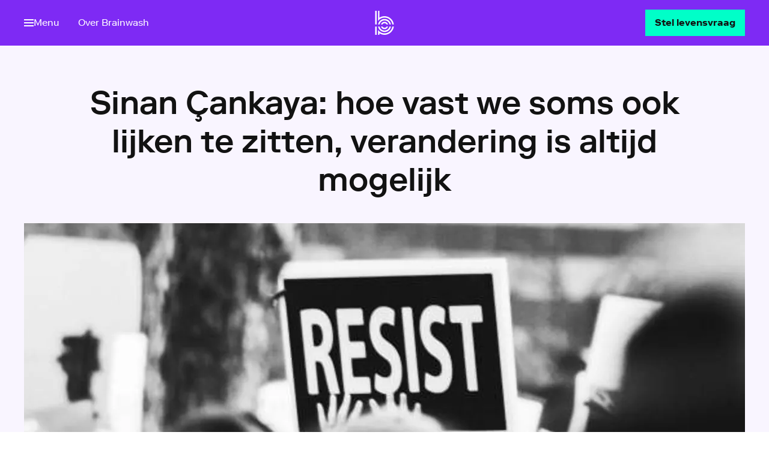

--- FILE ---
content_type: text/html
request_url: https://www.brainwash.nl/artikelen/sinan-cankaya-hoe-vast-we-soms-ook-lijken-te-zitten-verandering-is-altijd-mogelijk
body_size: 33036
content:
<!DOCTYPE html><html class="Brand--brainwash" lang="nl"> <head><meta name="sentry-trace" content="816070a1122d4ace8e9874c03073f138-875cddb742e0c61e"/>
<meta name="baggage" content="sentry-environment=production,sentry-release=brainwash%401.5.325%2Bmain-production,sentry-public_key=0178b7ce3185953f67a00c5b9529b1b1,sentry-trace_id=816070a1122d4ace8e9874c03073f138,sentry-org_id=4507102276878336"/>
<meta name="sentry-route-name" content="%2Fartikelen%2F%5Barticle%5D"/><meta charset="UTF-8"><meta http-equiv="X-UA-Compatible" content="IE=edge"><meta name="viewport" content="width=device-width, initial-scale=1"><title>Sinan Çankaya: hoe vast we soms ook lijken te zitten, verandering is altijd mogelijk | Brainwash | HUMAN</title><meta name="description" content="We denken misschien dat we onze identiteit zelf grotendeels in de hand hebben, maar dat klopt niet. Etiketten over wie je bent, worden opgeplakt door de buitenwereld en dat wordt soms pijnlijk duidelijk als het botst. 'We staan ergens halverwege keuze en dwang', schrijft cultureel antropoloog Sinan Çankaya daarover in zijn schitterende en genuanceerde boek Mijn ontelbare identiteiten. In Brainwash Zomerradio van Human (abonneer je via Apple, Spotify, of RSS-feed op de podcast) spreekt Floortje Smit met hem aan de hand van muziek."><meta property="og:title" content="Sinan Çankaya: hoe vast we soms ook lijken te zitten, verandering is altijd mogelijk"><meta property="og:description" content="We denken misschien dat we onze identiteit zelf grotendeels in de hand hebben, maar dat klopt niet. Etiketten over wie je bent, worden opgeplakt door de buitenwereld en dat wordt soms pijnlijk duidelijk als het botst. 'We staan ergens halverwege keuze en dwang', schrijft cultureel antropoloog Sinan Çankaya daarover in zijn schitterende en genuanceerde boek Mijn ontelbare identiteiten. In Brainwash Zomerradio van Human spreekt Floortje Smit met hem aan de hand van muziek."><meta property="og:site_name" content="Brainwash | HUMAN"><meta property="og:url" content="https://www.brainwash.nl/artikelen/sinan-cankaya-hoe-vast-we-soms-ook-lijken-te-zitten-verandering-is-altijd-mogelijk"><meta property="og:image" content="https://images.vpro.nl/33zo1efdhpoo/w_1200/source.jpg"><meta property="og:image:width" content="1200"><meta property="og:image:height" content="630"><meta property="og:type" content="article"><meta property="og:article:published_time" content="2020-08-09T22:00:00+00:00"><meta property="og:article:modified_time" content="2020-08-09T22:00:00+00:00"><meta name="twitter:dnt" content="on"><meta property="twitter:card" content="summary_large_image"><meta name="apple-mobile-web-app-title" content="Brainwash | HUMAN"><meta name="application-name" content="Brainwash | HUMAN"><meta name="theme-color" content="#924CF6"><link rel="canonical" href="https://www.brainwash.nl/artikelen/sinan-cankaya-hoe-vast-we-soms-ook-lijken-te-zitten-verandering-is-altijd-mogelijk"><link rel="sitemap" href="/sitemap-index.xml"><link rel="preload" href="/_astro/RiformaLLWeb-Regular.BrPkawrV.woff2" as="font" type="font/woff2" crossorigin><link rel="preload" href="/_astro/RiformaLLWeb-Medium.BYNTSjAZ.woff2" as="font" type="font/woff2" crossorigin><link rel="preload" href="/_astro/RiformaLLWeb-Bold.Bb0-TV-S.woff2" as="font" type="font/woff2" crossorigin><link rel="preconnect" href="https://images.vpro.nl"><link rel="preconnect" href="https://image.mux.com"><link rel="preconnect" href="https://atconnect.npo.nl"><link rel="preconnect" href="https://topspin.npo.nl"><link rel="preconnect" href="https://cdn.npoplayer.nl"><meta name="msvalidate.01" content="70F8F08A6938D0A5CABC50DB5A42444F"><meta property="prepr:id" content="369daf68-f21a-4011-af3e-66f30c054d49"><script>(function(){const clientConfig = {"dataLayerEnabled":false,"gtmClientSide":{"gtmId":"GTM-KN2R2SJ"},"npoTag":{"page":"Brainwash | HUMAN","chapter1":"brainwash","chapter2":"artikel","chapter3":"sinan-cankaya-hoe-vast-we-soms-ook-lijken-te-zitten-verandering-is-altijd-mogelijk","brand":"Brainwash.nl","brandId":632863,"platform":"site","platformVersion":"2026-01-27","npoTagScriptSource":"https://npotag.npo-data.nl/prod/npo-tag.min.js","siteName":"Brainwash | HUMAN","env":"prod"},"preprTracking":{"preprTrackingID":"c6f3169289a30836495b1f37b37dea57c4765e78c29f0bca5d89809d827b253b"}};

      window.clientConfig = clientConfig;
    })();</script><link rel="shortcut icon" href="/favicons/favicon.ico?v=1.1" sizes="48x48"><link rel="icon" href="/favicons/favicon.svg" sizes="any" type="image/svg+xml"><link rel="icon" type="image/png" href="/favicons/favicon-96x96.png" sizes="96x96"><link rel="apple-touch-icon" sizes="180x180" href="/favicons/apple-touch-icon.png"><link rel="manifest" href="/favicons/site.webmanifest"><style>:root{--fontfamily-body:"Riforma LL";--fontfamily-utility:"Riforma LL";--fontfamily-heading:"Riforma LL";--fontfamily-program:"Riforma LL";--fontfamily-display-intro:"Riforma LL";--fontfamily-display-name:"Riforma LL";--fontfamily-display-quote:"Riforma LL";--fontfamily-display-headline:"Riforma LL";--fontweight-body:400;--fontweight-utility:400;--fontweight-heading:700;--fontweight-program:500;--fontweight-display-intro:500;--fontweight-display-name:700;--fontweight-display-quote:500;--fontweight-display-headline:500;--lineheight-body:1.5;--lineheight-utility:1.2;--lineheight-heading:1.2;--lineheight-program:.9;--lineheight-display-intro:1.7;--lineheight-display-name:1;--lineheight-display-quote:1.4;--lineheight-display-headline:1.2;--color-transparent-0:hsla(0,0%,100%,0);--color-transparent-50:hsla(0,0%,100%,.5);--color-transparent-75:hsla(0,0%,100%,.75);--color-transparentdark-0:rgba(33,33,33,0);--color-transparentdark-50:rgba(33,33,33,.5);--color-transparentdark-75:rgba(33,33,33,.75);--color-functional-error:#b30100;--color-functional-warning:#ffc700;--color-functional-success:#008037;--color-functional-info:#0062a2;--color-functional-disabled:#9e9e9e;--color-background-default:#fff;--color-background-primary:#f9f5ff;--color-background-secondary:#ddc9fc;--color-background-tertiary:#eefcf9;--color-background-brand:#7e2af4;--color-background-interactive:#00ffc8;--color-background-dark:#30194d;--color-background-disabled:#e0e0e0;--color-background-neutrallight:#f4f4f4;--color-background-neutraldark:#424242;--color-text-default:#121212;--color-text-title:#5d309c;--color-text-subtle:#616162;--color-text-disabled:#9e9e9e;--color-text-inverse:#fff;--color-text-neutral:#121212;--color-icon-primary:#30194d;--color-icon-secondary:#ddc9fc;--color-icon-tertiary:#9e9e9e;--color-icon-inverse:#fff;--color-border-default:#f9f5ff;--color-border-focus:#7e2af4;--color-border-inverse:#ddc9fc;--color-link-default:#008064;--color-link-hover:#30194d;--color-link-active:#5d309c;--color-link-inverse:#eefcf9;--color-link-inversehover:#f9f5ff;--color-input-background:#fff;--color-input-foreground:#121212;--color-input-borderdefault:#9e9e9e;--color-input-borderactive:#1c17a5;--color-interactive-primary-background-default:#00ffc8;--color-interactive-primary-background-hover:#008064;--color-interactive-primary-background-active:#005542;--color-interactive-primary-foreground-default:#121212;--color-interactive-primary-foreground-hover:#fff;--color-interactive-primary-foreground-active:#fff;--color-interactive-secondary-background-default:#008064;--color-interactive-secondary-background-hover:#008064;--color-interactive-secondary-background-active:#005542;--color-interactive-secondary-foreground-default:#008064;--color-interactive-secondary-foreground-hover:#fff;--color-interactive-secondary-foreground-active:#fff;--color-interactive-tertiary-background-default:hsla(0,0%,100%,0);--color-interactive-tertiary-background-hover:#008064;--color-interactive-tertiary-background-active:#005542;--color-interactive-tertiary-foreground-default:#008064;--color-interactive-tertiary-foreground-hover:#fff;--color-interactive-tertiary-foreground-active:#fff;--color-surface-primary-background:#f9f5ff;--color-surface-primary-accent:rgba(48,25,77,.33);--color-surface-primary-text-default:#121212;--color-surface-primary-text-subtle:#121212;--color-surface-primary-text-title:#121212;--color-surface-primary-text-link:#008064;--color-surface-primary-text-hover:#005542;--color-surface-primary-interactive-background:#00ffc8;--color-surface-primary-interactive-foreground:#121212;--color-surface-primary-interactive-hoverbackground:#008064;--color-surface-primary-interactive-hoverforeground:#fff;--color-surface-primary-input-background:#fff;--color-surface-primary-input-foreground:#080731;--color-surface-primary-input-borderdefault:#120e63;--color-surface-primary-input-borderactive:#1c17a5;--color-surface-secondary-background:#eefcf9;--color-surface-secondary-accent:rgba(8,7,49,.33);--color-surface-secondary-text-default:#121212;--color-surface-secondary-text-subtle:#121212;--color-surface-secondary-text-title:#121212;--color-surface-secondary-text-link:#5d309c;--color-surface-secondary-text-hover:#30194d;--color-surface-secondary-interactive-background:#7e2af4;--color-surface-secondary-interactive-foreground:#fff;--color-surface-secondary-interactive-hoverbackground:#5d309c;--color-surface-secondary-interactive-hoverforeground:#fff;--color-surface-secondary-input-background:#fff;--color-surface-secondary-input-foreground:#080731;--color-surface-secondary-input-borderdefault:#120e63;--color-surface-secondary-input-borderactive:#1c17a5;--color-surface-altprimary-background:#7e2af4;--color-surface-altprimary-accent:rgba(221,201,252,.33);--color-surface-altprimary-text-default:#fff;--color-surface-altprimary-text-subtle:#fff;--color-surface-altprimary-text-title:#fff;--color-surface-altprimary-text-link:#fff;--color-surface-altprimary-text-hover:#00ffc8;--color-surface-altprimary-interactive-background:#00ffc8;--color-surface-altprimary-interactive-foreground:#121212;--color-surface-altprimary-interactive-hoverbackground:#008064;--color-surface-altprimary-interactive-hoverforeground:#fff;--color-surface-altprimary-input-background:#fff;--color-surface-altprimary-input-foreground:#080731;--color-surface-altprimary-input-borderdefault:#120e63;--color-surface-altprimary-input-borderactive:#1c17a5;--color-surface-altsecondary-background:#00ffc8;--color-surface-altsecondary-accent:rgba(0,85,66,.33);--color-surface-altsecondary-text-default:#121212;--color-surface-altsecondary-text-subtle:#121212;--color-surface-altsecondary-text-title:#121212;--color-surface-altsecondary-text-link:#121212;--color-surface-altsecondary-text-hover:#7e2af4;--color-surface-altsecondary-interactive-background:#7e2af4;--color-surface-altsecondary-interactive-foreground:#fff;--color-surface-altsecondary-interactive-hoverbackground:#5d309c;--color-surface-altsecondary-interactive-hoverforeground:#fff;--color-surface-altsecondary-input-background:#fff;--color-surface-altsecondary-input-foreground:#080731;--color-surface-altsecondary-input-borderdefault:#120e63;--color-surface-altsecondary-input-borderactive:#1c17a5;--color-surface-neutral-background:#f4f4f4;--color-surface-neutral-accent:hsla(0,0%,96%,.33);--color-surface-neutral-text-default:#121212;--color-surface-neutral-text-subtle:#121212;--color-surface-neutral-text-title:#121212;--color-surface-neutral-text-link:#008064;--color-surface-neutral-text-hover:#005542;--color-surface-neutral-interactive-background:#00ffc8;--color-surface-neutral-interactive-foreground:#121212;--color-surface-neutral-interactive-hoverbackground:#008064;--color-surface-neutral-interactive-hoverforeground:#fff;--color-surface-neutral-input-background:#fff;--color-surface-neutral-input-foreground:#121212;--color-surface-neutral-input-borderdefault:#120e63;--color-surface-neutral-input-borderactive:#1c17a5;--motion-style-easeinout:cubic-bezier(.42,0,.58,1);--motion-style-easeout:cubic-bezier(.19,.91,.38,1);--motion-style-easein:cubic-bezier(.42,0,1,1);--motion-style-fast-hoverin:cubic-bezier(.42,0,.58,1),.15s;--motion-style-fast-hoverout:.15s cubic-bezier(.19,.91,.38,1);--motion-style-slow-movementin:.25s cubic-bezier(.42,0,1,1);--motion-style-slow-movementout:.25s cubic-bezier(.19,.91,.38,1);--motion-style-medium-hoverin:cubic-bezier(.42,0,1,1) .2s;--motion-style-medium-hoverout:.2s cubic-bezier(.19,.91,.38,1);--motion-duration-150:.15s;--motion-duration-200:.2s;--motion-duration-250:.25s;--motion-duration-fast:.15s;--motion-duration-medium:.2s;--motion-duration-slow:.25s;--spacing-100:4px;--spacing-200:8px;--spacing-300:16px;--spacing-400:32px;--spacing-500:64px;--spacing-600:128px;--spacing-700:256px;--body-xl-fontfamily:"Riforma LL";--body-xl-fontweight:400;--body-xl-fontsize:1.25;--body-xl-lineheight:1.5;--body-lg-fontfamily:"Riforma LL";--body-lg-fontweight:400;--body-lg-fontsize:1.125;--body-lg-lineheight:1.5;--body-md-fontfamily:"Riforma LL";--body-md-fontweight:400;--body-md-fontsize:1;--body-md-lineheight:1.5;--body-sm-fontfamily:"Riforma LL";--body-sm-fontweight:400;--body-sm-fontsize:.9375;--body-sm-lineheight:1.5;--body-xl-fontsize-max:1.375;--body-lg-fontsize-max:1.25;--body-md-fontsize-max:1.0625;--body-sm-fontsize-max:1;--display-intro-fontsize-max:1.25;--display-name-fontsize-max:2.3125;--display-quote-fontsize-max:1.375;--display-headline-fontsize-max:3.375;--display-intro-fontfamily:"Riforma LL";--display-intro-fontweight:500;--display-intro-fontsize:1.125;--display-intro-lineheight:1.7;--display-name-fontfamily:"Riforma LL";--display-name-fontweight:700;--display-name-fontsize:2.25;--display-name-lineheight:1;--display-quote-fontfamily:"Riforma LL";--display-quote-fontweight:500;--display-quote-fontsize:1.25;--display-quote-lineheight:1.4;--display-headline-fontfamily:"Riforma LL";--display-headline-fontweight:500;--display-headline-fontsize:2;--display-headline-lineheight:1.2;--utility-xxxl-fontsize-max:1.25;--utility-xxl-fontsize-max:1.125;--utility-xl-fontsize-max:1;--utility-lg-fontsize-max:.875;--utility-md-fontsize-max:.75;--utility-sm-fontsize-max:.625;--utility-xxxl-fontfamily:"Riforma LL";--utility-xxxl-fontweight:400;--utility-xxxl-fontsize:1.25;--utility-xxxl-lineheight:1.2;--utility-xxl-fontfamily:"Riforma LL";--utility-xxl-fontweight:400;--utility-xxl-fontsize:1.125;--utility-xxl-lineheight:1.2;--utility-xl-fontfamily:"Riforma LL";--utility-xl-fontweight:400;--utility-xl-fontsize:1;--utility-xl-lineheight:1.2;--utility-lg-fontfamily:"Riforma LL";--utility-lg-fontweight:400;--utility-lg-fontsize:.875;--utility-lg-lineheight:1.2;--utility-md-fontfamily:"Riforma LL";--utility-md-fontweight:400;--utility-md-fontsize:.75;--utility-md-lineheight:1.2;--utility-sm-fontfamily:"Riforma LL";--utility-sm-fontweight:400;--utility-sm-fontsize:.625;--utility-sm-lineheight:1.2;--heading-xxxl-fontfamily:"Riforma LL";--heading-xxxl-fontweight:700;--heading-xxxl-fontsize:2.5;--heading-xxxl-lineheight:1.2;--heading-xxl-fontfamily:"Riforma LL";--heading-xxl-fontweight:700;--heading-xxl-fontsize:2.25;--heading-xxl-lineheight:1.2;--heading-xl-fontfamily:"Riforma LL";--heading-xl-fontweight:700;--heading-xl-fontsize:2;--heading-xl-lineheight:1.2;--heading-lg-fontfamily:"Riforma LL";--heading-lg-fontweight:700;--heading-lg-fontsize:1.75;--heading-lg-lineheight:1.2;--heading-md-fontfamily:"Riforma LL";--heading-md-fontweight:700;--heading-md-fontsize:1.6875;--heading-md-lineheight:1.2;--heading-sm-fontfamily:"Riforma LL";--heading-sm-fontweight:700;--heading-sm-fontsize:1.4375;--heading-sm-lineheight:1.2;--heading-xs-fontfamily:"Riforma LL";--heading-xs-fontweight:700;--heading-xs-fontsize:1.25;--heading-xs-lineheight:1.2;--heading-xxs-fontfamily:"Riforma LL";--heading-xxs-fontweight:700;--heading-xxs-fontsize:1.0625;--heading-xxs-lineheight:1.2;--heading-xxxl-fontsize-max:4.8125;--heading-xxl-fontsize-max:4.125;--heading-xl-fontsize-max:3.375;--heading-lg-fontsize-max:2.8125;--heading-md-fontsize-max:2.3125;--heading-sm-fontsize-max:1.9375;--heading-xs-fontsize-max:1.625;--heading-xxs-fontsize-max:1.375;--program-xxl-fontfamily:"Riforma LL";--program-xxl-fontweight:500;--program-xxl-fontsize:3.75;--program-xxl-lineheight:.9;--program-xl-fontfamily:"Riforma LL";--program-xl-fontweight:500;--program-xl-fontsize:2.8125;--program-xl-lineheight:.9;--program-lg-fontfamily:"Riforma LL";--program-lg-fontweight:500;--program-lg-fontsize:1.75;--program-lg-lineheight:.9;--program-sm-fontfamily:"Riforma LL";--program-sm-fontweight:500;--program-sm-fontsize:1.4375;--program-sm-lineheight:.9;--program-xxl-fontsize-max:8;--program-xl-fontsize-max:6.25;--program-lg-fontsize-max:2.5;--program-sm-fontsize-max:1.9375;--fallback-body:system-ui,sans-serif;--fallback-heading:system-ui,sans-serif;--fallback-utility:system-ui,sans-serif;--fontstack-body:var(--fontfamily-body),var(--fallback-body);--fontstack-heading:var(--fontfamily-heading),var(--fallback-heading);--fontstack-program:var(--fontfamily-program),var(--fallback-heading);--fontstack-utility:var(--fontfamily-utility),var(--fallback-utility);--fontstack-display-intro:var(--fontfamily-display-intro),var(--fallback-body);--fontstack-display-name:var(--fontfamily-display-name),var(--fallback-body);--fontstack-display-quote:var(--fontfamily-display-quote),var(--fallback-body);--fontstack-display-headline:var(--fontfamily-display-headline),var(--fallback-heading)}@font-face{font-display:block;font-family:Riforma LL;font-style:normal;font-weight:400;src:url(/_astro/RiformaLLWeb-Regular.BrPkawrV.woff2) format("woff2")}@font-face{font-display:block;font-family:Riforma LL;font-style:normal;font-weight:500;src:url(/_astro/RiformaLLWeb-Medium.BYNTSjAZ.woff2) format("woff2")}@font-face{font-display:block;font-family:Riforma LL;font-style:normal;font-weight:700;src:url(/_astro/RiformaLLWeb-Bold.Bb0-TV-S.woff2) format("woff2")}</style><script type="module" src="/_astro/BaseLayout.astro_astro_type_script_index_0_lang.D9NDkgSs.js"></script><script src="https://ccm.npo.nl/sites/HUMAN/brainwash.nl/ccm-wrapper_v1.1.js" crossorigin="anonymous" defer>(function(){const organisation = "HUMAN";
const site = "brainwash.nl";
const ccmWrapperVersion = "v1.1";
const ccmDomain = "https://ccm.npo.nl";
})();</script><script>
  window.addEventListener(
    "CCM_Wrapper_ready",
    () => {
      ccmWrapper?.init();
    },
    false,
  );
</script><script type="module">(function(){try{var e=typeof window<"u"?window:typeof global<"u"?global:typeof globalThis<"u"?globalThis:typeof self<"u"?self:{};e.SENTRY_RELEASE={id:"brainwash@1.5.325+main-production"}}catch{}})();try{(function(){var e=typeof window<"u"?window:typeof global<"u"?global:typeof globalThis<"u"?globalThis:typeof self<"u"?self:{},o=new e.Error().stack;o&&(e._sentryDebugIds=e._sentryDebugIds||{},e._sentryDebugIds[o]="1c1ca665-fd97-4ddb-acea-1b2aa969ea64",e._sentryDebugIdIdentifier="sentry-dbid-1c1ca665-fd97-4ddb-acea-1b2aa969ea64")})()}catch{}const n=()=>{const e=window.ccm?.get_permissions()??[];document.querySelectorAll("[data-required-cookies]").forEach(d=>{const i=d.dataset.requiredCookies;if(i)if(i==="none")d.dataset.cookiesConsent="true";else{const t=i.split(",").every(s=>e.includes(s.trim()));d.dataset.cookiesConsent=t.toString()}})};typeof window.ccm<"u"&&window.ccm.isDone()===!0?n():window.addEventListener("CCM_done",n,!1);
//# sourceMappingURL=CookieConsentModule.astro_astro_type_script_index_1_lang.Cjfn8R_T.js.map</script><link rel="stylesheet" href="/_astro/_preview_.QrbC_3rH.css">
<style>.Navigation-skip[data-astro-cid-obnj5ng4]{inset:0;pointer-events:none;position:absolute;transform:translate(-100vw);z-index:calc(var(--z-index-nav) + 2)}.Navigation-skip[data-astro-cid-obnj5ng4]:has(.Navigation-skipLink:focus),.Navigation-skip[data-astro-cid-obnj5ng4]:has(.Navigation-skipLink:focus-within){pointer-events:auto;transform:translateY(0)}.Navigation-skipLink[data-astro-cid-obnj5ng4]{z-index:1}
</style>
<link rel="stylesheet" href="/_astro/_article_.BWIWtJ2v.css">
<link rel="stylesheet" href="/_astro/_article_.DunRymgH.css">
<style>.Modal[data-astro-cid-iiovc2xc]{align-items:center;bottom:env(safe-area-inset-bottom);display:flex;justify-content:center;left:env(safe-area-inset-left);opacity:1;position:fixed;right:env(safe-area-inset-right);top:env(safe-area-inset-top);z-index:calc(var(--z-index-nav) + 1)}.Modal-title[data-astro-cid-iiovc2xc]{clip-path:inset(50%);height:1px;margin:-1px;overflow:hidden;position:absolute;width:1px}.Modal-overlay[data-astro-cid-iiovc2xc]{background-color:#00000080;inset:0;position:absolute}.Modal[data-astro-cid-iiovc2xc][aria-hidden=true]{display:none;opacity:0}.Modal-close[data-astro-cid-iiovc2xc]{position:absolute;right:1rem;top:1rem;z-index:2}.Modal-close[data-astro-cid-iiovc2xc].Button{border-color:inherit;color:#fff}@keyframes fade-in{0%{opacity:0}to{opacity:1}}.Modal-content[data-astro-cid-iiovc2xc]{align-items:center;animation:fade-in .3s var(--motion-style-easeout) forwards;display:flex;justify-content:center;position:relative}.FullscreenSlideshow[data-astro-cid-s32rkg4w]{--slideshow-width:100vw;--slideshow-height: calc(100dvh - env(safe-area-inset-top) - env(safe-area-inset-bottom)) }
.NavList[data-astro-cid-s3i6rzvh]{--navlist-color-title:var(--color-text-title);--navlist-color-link:var(--color-text-default);--navlist-color-overview:var(--color-link-default);display:flex;flex-direction:column}[data-surface] .NavList[data-astro-cid-s3i6rzvh]{--navlist-color-title:var(--surface-subtle);--navlist-color-link:var(--surface-text);--navlist-color-overview:var(--surface-link)}.NavList-title[data-astro-cid-s3i6rzvh]{color:var(--navlist-color-title);font:var(--font-utility-lg);margin-bottom:1rem}.NavList-linkList[data-astro-cid-s3i6rzvh]{display:flex;flex-direction:column;list-style-type:none;margin:0;padding:0;row-gap:.75rem}.NavList-item--appstore[data-astro-cid-s3i6rzvh]{display:flex}.NavList-linkList[data-astro-cid-s3i6rzvh] .TextLink,.NavList-linkList[data-astro-cid-s3i6rzvh] .TextLink[data-astro-cid-s3i6rzvh]{--textlink-gap:.5rem;--textlink-color:var(--navlist-color-link);--textlink-decoration-color:transparent}.NavList[data-astro-cid-s3i6rzvh].NavList--row .NavList-linkList[data-astro-cid-s3i6rzvh]{-moz-column-gap:.5rem;column-gap:.5rem;flex-direction:row}.NavList[data-astro-cid-s3i6rzvh].NavList--inline .NavList-linkList[data-astro-cid-s3i6rzvh]{display:inline-flex;flex-flow:row wrap;gap:0 var(--navlist-column-gap,.25rem);list-style-type:none;padding:0}.NavList[data-astro-cid-s3i6rzvh].NavList--inline .TextLink[data-astro-cid-s3i6rzvh]{--textlink-color:var(--navlist-color-link);--textlink-decoration-color:currentcolor;display:flex;font:var(--font-utility-lg)}.NavList[data-astro-cid-s3i6rzvh] .NavList-item--overview[data-astro-cid-s3i6rzvh] .TextLink[data-astro-cid-s3i6rzvh]{--textlink-color:var(--navlist-color-overview);font:var(--font-body-sm)}
</style>
<link rel="stylesheet" href="/_astro/beoordelingen.D9Hb1Hv2.css">
<style>.ReadingGrid[data-astro-cid-p7euxo57]{--__subgrid-child-column:1/13;display:grid;grid-template-columns:repeat(var(--grid-columns),1fr);grid-column-gap:var(--grid-gap)}.ReadingGrid-inner[data-astro-cid-p7euxo57]{grid-column:var(--__subgrid-child-column)}@media(min-width:37.5rem){.ReadingGrid-inner[data-astro-cid-p7euxo57]{--__subgrid-child-column:3/11}}@media(min-width:64rem){.ReadingGrid-inner[data-astro-cid-p7euxo57]{--__subgrid-child-column:4/10}}.ReadingGrid-inner[data-astro-cid-p7euxo57]>*{margin-bottom:2rem}.ReadingGrid-inner[data-astro-cid-p7euxo57]:not(:empty){margin-trim:block-end;padding-bottom:2rem}@supports (grid-template-columns:subgrid){.ReadingGrid-inner[data-astro-cid-p7euxo57]{display:grid;grid-column:1/-1;grid-template-columns:subgrid}.ReadingGrid-inner[data-astro-cid-p7euxo57]>*{grid-column:var(--subgrid-child-column,var(--__subgrid-child-column))}}.DetailLayout-header[data-astro-cid-5aelmh4j]{background-color:var(--color-background-primary);display:flex;overflow:hidden}.DetailLayout-container[data-astro-cid-5aelmh4j]{margin:0 auto;max-width:var(--content-width);padding:0 var(--grid-gutter);width:100%}.DetailLayout-aside[data-astro-cid-5aelmh4j],.DetailLayout-main[data-astro-cid-5aelmh4j]{background-color:var(--color-background-default)}
.TextLink[data-astro-cid-q6gpvzzp]{--textlink-color:#000;--navlist-color-link:#000}.TextLink[data-astro-cid-q6gpvzzp]:hover{--textlink-color-hover:#333}
.Icon[data-astro-cid-44mvnqn3]{transition:opacity var(--motion-medium) var(--motion-easein)}.Spinner[data-astro-cid-44mvnqn3] svg{animation:rotation .75s linear infinite}
</style>
<link rel="stylesheet" href="/_astro/index.BVN6n_ZZ.css">
<link rel="stylesheet" href="/_astro/index.DX8JJrT7.css">
<style>.Label[data-astro-cid-nonakx5i]{--__label-color:var(--labelgroup-color,var(--color-text-subtle));--__label-background-color:var(--__label-color);--__label-background-color-hover:transparent;--__label-text-color:var(--color-background-default);--__label-text-color-hover:var(--__label-color);--__label-padding-inline:.25rem;--__label-padding-top:.1875rem;--__label-padding-bottom:.125rem;--__label-border:1px solid var(--__label-color);--__label-motion:var(--motion-easein);--__label-fontweight:var(--fontweight-heading);background-color:var(--__label-background-color);border:var(--__label-border);color:var(--__label-text-color);display:inline-flex;padding:var(--__label-padding-top) var(--__label-padding-inline) var(--__label-padding-bottom) var(--__label-padding-inline);text-decoration:none;transition:color var(--motion-onhover-fast) var(--__label-motion),border-color var(--motion-onhover-fast) var(--__label-motion),background-color var(--motion-onhover-fast) var(--__label-motion)}.Label-inner[data-astro-cid-nonakx5i]{align-items:center;display:inline-flex;font:var(--font-utility-md);font-weight:var(--__label-fontweight);text-transform:uppercase;-webkit-user-select:none;-moz-user-select:none;user-select:none}.Label[data-astro-cid-nonakx5i]:focus-visible{outline:var(--outline-width) solid var(--outline-color);outline-offset:var(--outline-offset)}a[data-astro-cid-nonakx5i].Label:focus,a[data-astro-cid-nonakx5i].Label:hover{--__label-color:var(--labelgroup-color,var(--color-link-hover));--__label-motion:var(--motion-easeout)}.Label--secondary[data-astro-cid-nonakx5i]{--__label-text-color:var(--__label-color);--__label-background-color:transparent}.Label--interactive[data-astro-cid-nonakx5i]{--__label-color:var(--labelgroup-color,var(--color-link-default));cursor:pointer}.Label--informative[data-astro-cid-nonakx5i]{--__label-text-color:var(--labelgroup-color,var(--color-text-subtle));--__label-background-color:transparent;--__label-border:none;padding:0}.Label--informative[data-astro-cid-nonakx5i].Label--secondary{--__label-fontweight:var(--fontweight-utility)}.LabelGroup[data-astro-cid-fqi443yd]{display:flex;flex-wrap:wrap;gap:.75rem;justify-content:var(--__labelgroup-justify-content)}
.Accordion[data-astro-cid-qokbitiw]{--__accordion-color-border:var( --accordion-color-border,var(--color-border-default) );--__accordion-color-background:var( --accordion-color-background,var(--color-background-default) );border-bottom:1px solid var(--__accordion-color-border);border-top:1px solid var(--__accordion-color-border);margin-bottom:2rem;margin-top:2rem}.Accordion-summary[data-astro-cid-qokbitiw]{align-items:center;color:var(--color-text-default);cursor:pointer;display:flex;justify-content:space-between;padding-bottom:1rem;padding-top:1rem;transition:color var(--motion-slow) var(--motion-easeout),-webkit-text-decoration var(--motion-slow) var(--motion-easeout);transition:text-decoration var(--motion-slow) var(--motion-easeout),color var(--motion-slow) var(--motion-easeout);transition:text-decoration var(--motion-slow) var(--motion-easeout),color var(--motion-slow) var(--motion-easeout),-webkit-text-decoration var(--motion-slow) var(--motion-easeout);-webkit-user-select:none;-moz-user-select:none;user-select:none}.Accordion-summary[data-astro-cid-qokbitiw]:focus-visible{outline:var(--outline-width) solid var(--outline-color);outline-offset:var(--outline-offset)}.Accordion-summary[data-astro-cid-qokbitiw]::-webkit-details-marker{display:none}.Accordion[data-astro-cid-qokbitiw][open] .Accordion-summary[data-astro-cid-qokbitiw]{--sticky-offset:calc(var(--nav-bar-height) + var(--offset-top));background-color:var(--__accordion-color-background);position:sticky;top:var(--sticky-offset,0)}.Accordion-title[data-astro-cid-qokbitiw]{font:var(--font-utility-xxl);font-weight:700;line-height:1.4;padding-right:var(--grid-gap);-webkit-text-decoration:solid underline transparent;text-decoration:solid underline transparent;transition:color var(--motion-onhover-fast) var(--motion-easein),-webkit-text-decoration var(--motion-onhover-fast) var(--motion-easein);transition:text-decoration var(--motion-onhover-fast) var(--motion-easein),color var(--motion-onhover-fast) var(--motion-easein);transition:text-decoration var(--motion-onhover-fast) var(--motion-easein),color var(--motion-onhover-fast) var(--motion-easein),-webkit-text-decoration var(--motion-onhover-fast) var(--motion-easein)}.Accordion-summary[data-astro-cid-qokbitiw]:hover .Accordion-title[data-astro-cid-qokbitiw]{color:var(--color-link-hover);text-decoration-color:var(--color-link-hover)}.Accordion-icon[data-astro-cid-qokbitiw]{--villa-icon-width:1.5rem;display:flex;flex:0 0 auto;transition:color var(--motion-onhover-fast) var(--motion-easein),transform var(--motion-medium) var(--motion-easein)}.Accordion[data-astro-cid-qokbitiw][open] .Accordion-icon[data-astro-cid-qokbitiw]{transform:rotateX(-180deg)}.Accordion-summary[data-astro-cid-qokbitiw]:hover .Accordion-icon[data-astro-cid-qokbitiw]{color:var(--color-link-hover)}.Accordion-content[data-astro-cid-qokbitiw]{opacity:0;padding-bottom:1.5rem;padding-top:.5rem;transition:opacity var(--motion-fast) var(--motion-easein)}.Accordion-content[data-astro-cid-qokbitiw].RichText{--richtext-h4-font:var(--font-heading-xxs);--richttext-text-font:var(--font-body-sm);--richttext-text-margin:0 0 1rem 0}.Accordion[data-astro-cid-qokbitiw][open] .Accordion-content[data-astro-cid-qokbitiw]{opacity:1;transition:opacity var(--motion-fast) var(--motion-easein) var(--motion-fast)}.Accordion[data-astro-cid-qokbitiw].Accordion+.Accordion[data-astro-cid-qokbitiw].Accordion{margin-top:calc(-2rem - 1px)}.RichText:has(:last-child:is(h1,h2,h3,h4,h5,h6))+.Accordion[data-astro-cid-qokbitiw]{margin-top:-.75rem}.Accordion[data-astro-cid-qokbitiw]::details-content{display:block;height:0;overflow:hidden;transition-behavior:allow-discrete;transition-duration:var(--motion-slow);transition-property:block-size,content-visibility;transition-timing-function:var(--motion-easein)}.Accordion[data-astro-cid-qokbitiw][open]::details-content{height:auto;height:calc-size(auto,size)}
.SlideshowContainer[data-astro-cid-fgx7edfg]{--__slideshow-height:var(--slideshow-height,400px);--__slideshow-text-color:var(--color-text-inverse);display:block;height:var(--__slideshow-height);position:relative;width:var(--slideshow-width,100%)}.Slideshow[data-astro-cid-fgx7edfg]{--__top-bottom-safe-space:4rem;background-color:var(--color-background-neutraldark);display:grid;grid-template-columns:1fr;min-height:100%;position:relative;width:100%}@media(min-width:37.5rem){.Slideshow[data-astro-cid-fgx7edfg]{grid-template-columns:auto 1fr auto}}.Slideshow[data-astro-cid-fgx7edfg] .Button:not([aria-disabled=true]){border-color:inherit;color:var(--__slideshow-text-color)}.Slideshow[data-astro-cid-fgx7edfg] .Spinner{color:var(--__slideshow-text-color);left:50%;opacity:0;position:absolute;top:50%;transition:opacity .1s}.Slideshow[data-astro-cid-fgx7edfg] .SpinnerVisible{opacity:1;transition-delay:.3s}.Slideshow-ariaAnnouncer[data-astro-cid-fgx7edfg]{clip-path:inset(50%);height:1px;margin:-1px;overflow:hidden;position:absolute;width:1px}.Slideshow-inner[data-astro-cid-fgx7edfg]{display:grid;grid-column:1;grid-row:1;grid-template-rows:var(--__top-bottom-safe-space) 1fr;height:var(--__slideshow-height);width:100%}@media(min-width:37.5rem){.Slideshow-inner[data-astro-cid-fgx7edfg]{grid-column:2}}.Slideshow-scrollWrapper[data-astro-cid-fgx7edfg]{grid-row:2;overflow-x:auto;overflow-y:hidden;position:relative;scroll-snap-type:x mandatory;white-space:nowrap}.Slideshow-list[data-astro-cid-fgx7edfg]{align-items:stretch;display:flex;flex-wrap:nowrap;height:calc(100% - var(--__top-bottom-safe-space));list-style-type:none;padding:0;position:relative}@media(min-width:37.5rem){.Slideshow-list[data-astro-cid-fgx7edfg]{justify-content:center;min-width:auto}}.Slideshow-listItem[data-astro-cid-fgx7edfg]{flex:0 0 100%;scroll-snap-align:start}@media(min-width:37.5rem){.Slideshow-listItem[data-astro-cid-fgx7edfg]{inset:0;position:absolute}}[data-astro-cid-fgx7edfg][data-active=false]{display:block}@media(min-width:37.5rem){[data-astro-cid-fgx7edfg][data-active=false]{display:none}}@media(scripting:enabled){figure[data-astro-cid-fgx7edfg]>img[data-astro-cid-fgx7edfg]{opacity:0;transition:opacity var(--motion-fast) var(--motion-easein),transform var(--motion-fast) var(--motion-easein)}figure[data-astro-cid-fgx7edfg][data-is-loaded]>img[data-astro-cid-fgx7edfg]{opacity:1}}figure[data-astro-cid-fgx7edfg]{align-items:center;display:flex;flex-direction:column;height:100%;justify-content:center;margin:0;width:100%}@media(min-width:37.5rem){figure[data-astro-cid-fgx7edfg]{width:auto}}figcaption[data-astro-cid-fgx7edfg]{align-items:center;bottom:calc(-1 * var(--__top-bottom-safe-space));color:var(--__slideshow-text-color);display:flex;font:var(--font-utility-md);justify-content:center;max-width:600px;min-height:var(--__top-bottom-safe-space);position:absolute;text-align:center;white-space:wrap;width:100%}figcaption[data-astro-cid-fgx7edfg] .Copyright{color:inherit;opacity:.8}figcaption[data-astro-cid-fgx7edfg] .Copyright+.Caption[data-astro-cid-fgx7edfg]:before{content:" · "}.Slideshow-caption[data-astro-cid-fgx7edfg]{display:-webkit-box;-webkit-line-clamp:4;-webkit-box-orient:vertical;overflow:hidden}img[data-astro-cid-fgx7edfg]{height:100%;-o-object-fit:contain;object-fit:contain;position:relative;width:100%}.Slideshow-next[data-astro-cid-fgx7edfg],.Slideshow-prev[data-astro-cid-fgx7edfg]{display:none}@media(min-width:37.5rem){.Slideshow-next[data-astro-cid-fgx7edfg],.Slideshow-prev[data-astro-cid-fgx7edfg]{align-self:center;display:block;grid-row:1}.Slideshow-prev[data-astro-cid-fgx7edfg]{grid-column:1;margin-left:1rem}.Slideshow-next[data-astro-cid-fgx7edfg]{grid-column:3;margin-right:1rem}}.Slideshow-counter[data-astro-cid-fgx7edfg]{align-content:center;align-items:center;color:var(--__slideshow-text-color);display:flex;grid-row:1;justify-content:center;min-height:var(--__top-bottom-safe-space);text-align:center}
</style>
<link rel="stylesheet" href="/_astro/_article_.DtyOmALb.css">
<style>.EmbedSpotify[data-astro-cid-bvyma3od]{--embed-min-height:9.5rem}.EmbedYoutube[data-astro-cid-zcrndreq]{--cookie-notice-margin:1rem;--embed-min-height:none;--embed-border-radius:0}.EmbedX[data-astro-cid-wpv2avn6]{--embed-min-height:225px;--cookie-notice-margin:1rem}.EmbedX[data-astro-cid-wpv2avn6] .twitter-tweet{line-height:1.5;margin:0 auto!important}
</style>
<link rel="stylesheet" href="/_astro/index.CJFeLopS.css">
<style>.RichText .CaptionFigure{--col-gap:var(--grid-gap);--col-width:calc((100% - (7 * var(--col-gap))) / 8);margin-bottom:2rem}@media(min-width:64rem){.RichText .CaptionFigure{--col-width:calc((100% - (5 * var(--col-gap))) / 6)}}@media(min-width:37.5rem){.RichText .CaptionFigure--alignLeft{float:left}.RichText .CaptionFigure--alignRight{float:right}}.RichText .CaptionFigure--portrait{--portrait-offset:0;--portrait-gutter:0;--portrait-width:100%}@media(min-width:37.5rem){.RichText .CaptionFigure--portrait{--portrait-width:calc(var(--col-gap) * 3 + var(--col-width) * 4);--portrait-offset:calc(var(--col-gap) * -2 + var(--col-width) * -2);--portrait-gutter:var(--col-gap)}}@media(min-width:64rem){.RichText .CaptionFigure--portrait{--portrait-width:calc(var(--col-gap) * 2 + var(--col-width) * 3);--portrait-offset:calc(var(--col-gap) * -1 + var(--col-width) * -1)}}.RichText .CaptionFigure--portrait:not(.CaptionFigure--alignCenter){width:var(--portrait-width)}@media(min-width:37.5rem){.RichText .CaptionFigure--landscape.CaptionFigure--alignLeft,.RichText .CaptionFigure--landscape.CaptionFigure--alignRight,.RichText .CaptionFigure--portrait.CaptionFigure--alignLeft,.RichText .CaptionFigure--portrait.CaptionFigure--alignRight{margin-bottom:0;margin-top:0;padding-bottom:1.5rem;padding-top:.25rem}}.RichText .CaptionFigure--portrait.CaptionFigure--alignLeft{margin-left:var(--portrait-offset);padding-right:var(--portrait-gutter)}.RichText .CaptionFigure--portrait.CaptionFigure--alignRight{margin-right:var(--portrait-offset);padding-left:var(--portrait-gutter)}.RichText .CaptionFigure--landscape{--landscape-offset:0;--landscape-gutter:0;--landscape-width:100%}@media(min-width:37.5rem){.RichText .CaptionFigure--landscape{--landscape-width:calc(var(--col-gap) * 4 + var(--col-width) * 5);--landscape-offset:calc(var(--col-gap) * -2 + var(--col-width) * -2);--landscape-gutter:var(--col-gap)}}@media(min-width:64rem){.RichText .CaptionFigure--landscape{--landscape-width:calc(var(--col-gap) * 3 + var(--col-width) * 4)}}.RichText .CaptionFigure--landscape.CaptionFigure--alignLeft,.RichText .CaptionFigure--landscape.CaptionFigure--alignRight{width:var(--landscape-width)}.RichText .CaptionFigure--landscape.CaptionFigure--alignLeft{margin-left:var(--landscape-offset);padding-right:var(--landscape-gutter)}.RichText .CaptionFigure--landscape.CaptionFigure--alignRight{margin-right:var(--landscape-offset);padding-left:var(--landscape-gutter)}@media(min-width:37.5rem){.RichText .CaptionFigure--landscape+h2,.RichText .CaptionFigure--landscape+h3,.RichText .CaptionFigure--landscape+h4,.RichText .CaptionFigure--portrait+h2,.RichText .CaptionFigure--portrait+h3,.RichText .CaptionFigure--portrait+h4{margin-top:0}}
</style>
<link rel="stylesheet" href="/_astro/index.CnGXJD1f.css">
<link rel="stylesheet" href="/_astro/beoordelingen.CR0frRAL.css">
<style>@container (min-width:750px){.VillaNewsletter[data-astro-cid-efw7azjt]{flex-basis:560px}}.VillaNewsletter-success[data-astro-cid-efw7azjt]{align-items:var(--villa-newsletter-success-alignment);display:flex;flex-direction:column}.VillaNewsletter-heading[data-astro-cid-efw7azjt]{font:var(--font-heading-sm);margin-bottom:.5rem;margin-top:0}.VillaNewsletter-nextSteps[data-astro-cid-efw7azjt]{margin-top:1rem}.VillaNewsletter-success[data-astro-cid-efw7azjt] .TextLink,.VillaNewsletter[data-astro-cid-efw7azjt] .TextLink{margin-top:1.5rem}.VillaNewsletter-resubmit[data-astro-cid-efw7azjt][data-loading]>.TextLink{opacity:0;pointer-events:none}.VillaNewsletter-popover[data-astro-cid-efw7azjt]{background-color:var(--color-background-default);border:5px solid;box-shadow:0 1px 4px #00000029;max-width:50ch;padding:1rem}.VillaNewsletter-error[data-astro-cid-efw7azjt]{border-color:var(--color-functional-error)}.VillaNewsletter-form[data-astro-cid-efw7azjt]{align-items:center;display:flex;flex-flow:row wrap;gap:1rem;height:-moz-min-content;height:min-content}.VillaNewsletter-email{flex:3 0 220px}.VillaNewsletter-button{align-self:flex-end;flex:1 0 max-content}
.ternair-embedded-form-container.ternair-embedded-form-container{max-width:var(--content-width)}.ternair-embedded-form-container form.ternair-embedded-form.ternair-embedded-form *{font:var(--font-body-md)}.ternair-embedded-form-container form.ternair-embedded-form.ternair-embedded-form input:not([type=submit]),.ternair-embedded-form-container form.ternair-embedded-form.ternair-embedded-form select{border-radius:0}.ternair-embedded-form-container form.ternair-embedded-form.ternair-embedded-form button{background-color:var(--color-interactive-primary-background-default);border-radius:0;color:var(--color-interactive-primary-foreground-default);font:var(--font-utility-xl);font-weight:700;line-height:var(--__btn-lineheight)}.EmbedForm[data-astro-cid-gvvf26om]{--embed-background-color:var(--color-background-neutrallight);--embed-border-radius:0;margin-left:-24px;margin-right:-24px;min-height:60vh;position:relative}@media(min-width:37.5rem){.EmbedForm[data-astro-cid-gvvf26om]{min-height:500px}}.EmbedForm-container[data-astro-cid-gvvf26om]{width:100%}
</style>
<link rel="stylesheet" href="/_astro/_newsletter_.B-IO186k.css">
<style>.MediaReference[data-astro-cid-zmlhvkub]{--villa-logo-width:1.75rem;--villa-icon-width:1.25rem;align-items:center;-moz-column-gap:.5rem;column-gap:.5rem;display:flex;font:var(--font-utility-xl);font-weight:700}
@media(min-width:64rem){.SearchForm-container[data-astro-cid-fvyf7nym]{--subgrid-child-column:span 9;--grid-columns:9}}.SearchForm[data-astro-cid-fvyf7nym]{align-items:center;display:flex;gap:1rem;width:100%}.SearchForm[data-astro-cid-fvyf7nym] .FormInputText{flex:1}.ButtonContainer[data-astro-cid-fvyf7nym]{background-color:var(--surface-background)}.Icon[data-astro-cid-fvyf7nym]{--villa-icon-width:1.25rem}
.TextLink[data-astro-cid-rwggclfq]{--__textlink-font:var(--textlink-font,var(--font-utility-lg));--__textlink-line-height:var(--textlink-line-height,1.25);--__textlink-gap:var(--textlink-gap,0);--__textlink-color:var(--textlink-color,var(--color-link-default));--__textlink-color-hover:var( --textlink-color-hover,var(--color-link-hover) );--__textlink-outline-color:var( --textlink-outline-color,var(--outline-color) );--__textlink-decoration-color:var( --textlink-decoration-color,currentcolor );--__textlink-decoration-color-hover:var( --textlink-decoration-color-hover,currentcolor );align-items:center;-webkit-appearance:none;-moz-appearance:none;appearance:none;background:none;border:none;color:var(--__textlink-color);-moz-column-gap:var(--__textlink-gap);column-gap:var(--__textlink-gap);display:inline-flex;font:var(--__textlink-font);max-width:100%;text-decoration-color:var(--__textlink-decoration-color);text-decoration-line:underline;text-decoration-style:solid;transition:color var(--motion-onhover-fast) var(--motion-easein),-webkit-text-decoration var(--motion-onhover-fast) var(--motion-easein);transition:text-decoration var(--motion-onhover-fast) var(--motion-easein),color var(--motion-onhover-fast) var(--motion-easein);transition:text-decoration var(--motion-onhover-fast) var(--motion-easein),color var(--motion-onhover-fast) var(--motion-easein),-webkit-text-decoration var(--motion-onhover-fast) var(--motion-easein)}.TextLink[data-astro-cid-rwggclfq]:focus-visible{outline-color:var(--__textlink-outline-color)}.TextLink[data-astro-cid-rwggclfq]:hover{color:var(--__textlink-color-hover,var(--color-link-hover));cursor:pointer;text-decoration-color:var(--__textlink-decoration-color-hover);transition:color var(--motion-onhover-slow) var(--motion-easeout),-webkit-text-decoration var(--motion-onhover-slow) var(--motion-easeout);transition:text-decoration var(--motion-onhover-slow) var(--motion-easeout),color var(--motion-onhover-slow) var(--motion-easeout);transition:text-decoration var(--motion-onhover-slow) var(--motion-easeout),color var(--motion-onhover-slow) var(--motion-easeout),-webkit-text-decoration var(--motion-onhover-slow) var(--motion-easeout)}.TextLink--icon[data-astro-cid-rwggclfq]{--textlink-decoration-color:transparent;--textlink-gap:.375em;--villa-icon-width:1.25em}.TextLink--logo[data-astro-cid-rwggclfq]{--textlink-decoration-color:transparent;--textlink-gap:.5em}.TextLink[data-astro-cid-rwggclfq].TextLink--logoAutoWidth{--villa-logo-height:var(--villa-logo-width)}.TextLink[data-astro-cid-rwggclfq].TextLink--logoAutoWidth .Logo{--villa-logo-width:auto}.TextLink--xsmall[data-astro-cid-rwggclfq]{--textlink-font:var(--font-utility-md);--villa-logo-width:1rem}.TextLink--small[data-astro-cid-rwggclfq]{--textlink-font:var(--font-utility-lg);--villa-logo-width:1rem}.TextLink--medium[data-astro-cid-rwggclfq]{--textlink-font:var(--font-utility-xl);--villa-logo-width:1.5rem}.TextLink--large[data-astro-cid-rwggclfq]{--textlink-font:var(--font-utility-xxl);--villa-logo-width:2rem}.TextLink--xlarge[data-astro-cid-rwggclfq]{--textlink-font:var(--font-utility-xxxl);--villa-logo-width:2.5rem}.TextLink-label[data-astro-cid-rwggclfq]{order:2}.TextLink-noWrap[data-astro-cid-rwggclfq] .TextLink-label[data-astro-cid-rwggclfq]{line-height:var(--__textlink-line-height);overflow:hidden;text-overflow:ellipsis;white-space:nowrap}[data-astro-cid-rwggclfq][aria-current] .TextLink-label[data-astro-cid-rwggclfq]{text-decoration:underline}.Icon[data-astro-cid-rwggclfq].Icon--before,.Logo[data-astro-cid-rwggclfq],.Logo[data-astro-cid-rwggclfq].Logo--before{order:1}.Icon[data-astro-cid-rwggclfq],.Icon[data-astro-cid-rwggclfq].Icon--after,.Logo[data-astro-cid-rwggclfq].Logo--after{order:3}[data-surface] .TextLink[data-astro-cid-rwggclfq]{--__textlink-color:var(--textlink-color,var(--surface-link));--__textlink-color-hover:var(--textlink-color-hover,var(--surface-hover));--__textlink-outline-color:var( --textlink-outline-color,var(--surface-outline) )}
.Ruler[data-astro-cid-gmd6hev3]{background-color:var(--ruler-color,var(--color-border-default));border:none;height:var(--ruler-height,1px);width:var(--ruler-width,100%)}div[data-astro-cid-gmd6hev3].Ruler--clearfloat{--ruler-color:transparent;--ruler-height:0px;clear:both;margin-bottom:0;margin-top:0}
</style>
<link rel="stylesheet" href="/_astro/afgemeld.CSXIRj0d.css">
<style>.CookiesMessage[data-astro-cid-ojgcdhnv]{align-items:center;background-color:var( --cookie-notice-background-color,var(--color-background-primary) );display:flex;justify-content:center;inset:0;opacity:0;position:absolute;transition:opacity var(--motion-slow) var(--motion-easein)}.CookiesMessage[data-astro-cid-ojgcdhnv][data-cookies-consent=true]{opacity:0;pointer-events:none}.CookiesMessage[data-astro-cid-ojgcdhnv][data-cookies-consent=false]{opacity:1}.CookiesMessage-inner[data-astro-cid-ojgcdhnv]{align-items:center;background-color:var(--color-background-primary);display:flex;flex-direction:column;font:var(--font-body-sm);justify-content:center;margin:var(--cookie-notice-margin,0);padding:1rem 2rem;position:relative;text-align:center;z-index:calc(var(--z-index-embed, 1) + 1)}
.Logo[data-astro-cid-3rfmi3h7]{display:inline-block;height:var(--villa-logo-height,auto);line-height:0;width:var(--villa-logo-width,1.5rem)}.Logo[data-astro-cid-3rfmi3h7] svg{fill:currentcolor;height:inherit;width:inherit}.Logo[data-astro-cid-3rfmi3h7][data-size=auto]{--villa-logo-width:auto}.Logo[data-astro-cid-3rfmi3h7][data-size=small]{--villa-logo-width:1.5rem}.Logo[data-astro-cid-3rfmi3h7][data-size=medium]{--villa-logo-width:2rem}.Logo[data-astro-cid-3rfmi3h7][data-size=large]{--villa-logo-width:2.5rem}.Logo[data-astro-cid-3rfmi3h7][data-variant=full]{--villa-logo-height:var(--villa-logo-width);width:auto}
</style>
<link rel="stylesheet" href="/_astro/_article_.IO5_nb2l.css">
<style>.Copyright[data-astro-cid-emenmrwd]{--__fallback-copyright:cc-unicode-fallback;color:var(--surface-subtle,var(--color-text-subtle));font:var(--font-utility-md);font-family:var(--fontfamily-utility),var(--fallback-utility),var(--__fallback-copyright);font-size-adjust:cap-height from-font}.Caption-symbol[data-astro-cid-emenmrwd]{font-size:1.25em;position:relative;top:.085em;white-space:nowrap}a[data-astro-cid-emenmrwd].Caption-symbol{color:inherit;text-decoration:none}a[data-astro-cid-emenmrwd].Caption-symbol:hover{color:var(--surface-hover,var(--color-link-hover))}
.UnknownType[data-astro-cid-zkifze2c]{background-color:var(--color-background-primary);display:flex;justify-content:center;padding:20px 32px 20px 20px;position:relative;width:100%}.Type[data-astro-cid-zkifze2c]{font-weight:700;margin-left:.5ex}@supports not selector([popover]:popover-open){.InfoButton[data-astro-cid-zkifze2c],.KnownData[data-astro-cid-zkifze2c]{display:none;position:static}}.InfoButton[data-astro-cid-zkifze2c]{background-color:transparent;border:none;cursor:pointer;font-family:serif;font-size:1.25em;position:absolute;right:4px;top:4px}.KnownData[data-astro-cid-zkifze2c]{padding:10px}.KnownData[data-astro-cid-zkifze2c]::backdrop{background-color:#0000004d}
</style>
<link rel="stylesheet" href="/_astro/_article_.DLvhRCGa.css">
<style>.RatingGuide[data-astro-cid-5grnnjhs]{--__rating-guide-size:var(--rating-guide-size,2rem);--__rating-guide-display-value:var(--rating-guide-display-value,flex);align-items:center;display:var(--__rating-guide-display-value);gap:calc(var(--__rating-guide-size) / 8)}.RatingGuide--small[data-astro-cid-5grnnjhs]{--__rating-guide-size:var(--rating-guide-size,1.5rem)}.RatingGuide--medium[data-astro-cid-5grnnjhs]{--__rating-guide-size:var(--rating-guide-size,2rem)}.RatingGuide--large[data-astro-cid-5grnnjhs]{--__rating-guide-size:var(--rating-guide-size,2.5rem)}.RatingGuide-label[data-astro-cid-5grnnjhs]{clip-path:inset(50%);height:1px;margin:-1px;overflow:hidden;position:absolute;width:1px}.RatingGuide[data-astro-cid-5grnnjhs] .RatingGuide-star{--villa-icon-width:var(--__rating-guide-size);color:var(--color-background-disabled);display:block}.RatingGuide[data-astro-cid-5grnnjhs] .RatingGuide-star--filled[data-astro-cid-5grnnjhs].RatingGuide-star{color:var(--color-functional-warning)}.RatingGuide[data-astro-cid-5grnnjhs] .RatingGuide-star--outline[data-astro-cid-5grnnjhs].RatingGuide-star{color:var(--color-background-disabled)}.RatingGuide[data-astro-cid-5grnnjhs].RatingGuide--muted .RatingGuide-star{--villa-icon-width:var(--__rating-guide-size);color:var(--color-background-disabled);display:block}.RatingGuide[data-astro-cid-5grnnjhs].RatingGuide--muted .RatingGuide-star--filled[data-astro-cid-5grnnjhs].RatingGuide-star,.RatingGuide[data-astro-cid-5grnnjhs].RatingGuide--muted .RatingGuide-star--outline[data-astro-cid-5grnnjhs].RatingGuide-star{color:var(--color-text-muted)}
.CopyRightContainer[data-astro-cid-oidu7dmn]{background:linear-gradient(to top,var(--color-transparentdark-50),transparent);bottom:0;display:flex;flex-direction:column;justify-content:flex-end;left:0;min-height:3.5em;opacity:.8;padding:.25rem;position:absolute;right:0;transition:background;transition-duration:var(--motion-fast);transition-timing-function:var(--motion-easein)}.CopyRightContainer[data-astro-cid-oidu7dmn] .Copyright{color:var(--color-text-inverse);overflow:hidden;text-align:right;text-overflow:ellipsis}
</style>
<link rel="stylesheet" href="/_astro/_metapreview_.CbBzPktQ.css">
<style>.Icon[data-astro-cid-xd3i64vt]{display:inline-block;height:auto;line-height:0;width:var(--villa-icon-width,1em)}.Icon[data-astro-cid-xd3i64vt] svg{fill:currentcolor;height:inherit;width:inherit}
</style><script type="module" src="/_astro/page.ZQ_-D9lB.js"></script></head> <body> <noscript><iframe src="https://www.googletagmanager.com/ns.html?id=GTM-KN2R2SJ" height="0" width="0" style="display:none;visibility:hidden">
  </iframe></noscript>   <nav class="NavigationBar" id="nav-bar" aria-label="Hoofdmenu" data-surface="altprimary" data-branding-colorcombo="colorcombo_0" data-astro-cid-36scj2x2="true" data-astro-cid-27ox7hia> <div class="NavigationBar-inner" data-astro-cid-27ox7hia> <div class="NavigationBarContent" data-astro-cid-36scj2x2="true" data-astro-cid-jafcm6zt> <div class="NavigationBarContent-left" data-astro-cid-jafcm6zt> <div slot="skip-to-content" class="Navigation-skip" data-astro-cid-obnj5ng4> <a id="nav-skip-to-content" class="Button Button--primary Navigation-skipLink" href="#content" aria-label="Ga naar de inhoud" data-astro-cid-obnj5ng4="true" data-astro-cid-ecfyae6s="true"> <span class="Button-label" data-astro-cid-ecfyae6s>   Ga naar de inhoud  </span> </a>  <script type="module">(function(){try{var e=typeof window<"u"?window:typeof global<"u"?global:typeof globalThis<"u"?globalThis:typeof self<"u"?self:{};e.SENTRY_RELEASE={id:"brainwash@1.5.325+main-production"}}catch{}})();try{(function(){var e=typeof window<"u"?window:typeof global<"u"?global:typeof globalThis<"u"?globalThis:typeof self<"u"?self:{},n=new e.Error().stack;n&&(e._sentryDebugIds=e._sentryDebugIds||{},e._sentryDebugIds[n]="51c1b4ac-cbcf-49b2-b2f1-f551952a2ceb",e._sentryDebugIdIdentifier="sentry-dbid-51c1b4ac-cbcf-49b2-b2f1-f551952a2ceb")})()}catch{}window.addEventListener("pagehide",()=>{document.querySelectorAll(".Button[data-loading]").forEach(e=>{e.removeAttribute("data-loading")})});
//# sourceMappingURL=Button.astro_astro_type_script_index_0_lang.Dppqi0CH.js.map</script> </div>  <div class="NavigationMenu" id="nav-menu" slot="menu" data-surface="altprimary" data-astro-cid-36scj2x2="true" data-astro-cid-7if6yeal> <button id="nav-menu-button" class="MenuToggle Menu-toggleButton" aria-label="Open het menu" aria-haspopup="true" aria-expanded="false" aria-controls="nav-menu" data-astro-cid-7if6yeal="true" data-astro-cid-fx7djia3> <span class="MenuToggle-bars" aria-hidden="true" data-astro-cid-fx7djia3> <span class="MenuToggle-bar" data-astro-cid-fx7djia3></span> </span> <span class="MenuToggle-text" aria-hidden="true" data-astro-cid-fx7djia3>Menu</span> </button>  <script type="module" src="/_astro/NavigationMenuButton.astro_astro_type_script_index_0_lang.ODQf3P4I.js"></script> <div id="nav-menu-content" class="Menu" data-hidden aria-hidden="true" data-astro-cid-7if6yeal> <div class="SiteOverlay" id="nav-site-overlay" data-astro-cid-7if6yeal></div> <div class="Menu-inner" data-astro-cid-7if6yeal> <div class="Logo-container" role="presentation" data-astro-cid-7if6yeal> <div class="Logo-rotator" data-astro-cid-7if6yeal> <span class="Logo" data-variant="mono" data-astro-cid-7if6yeal="true" data-astro-cid-3rfmi3h7><svg xmlns="http://www.w3.org/2000/svg" width="490" height="75" fill="none" viewBox="0 0 490 75">
  <path fill="currentColor" d="M173.627.367h-12.432v11.028h12.432V.367ZM27.421 29.498c-8.021 0-13.835 6.417-14.337 16.139H1.154V2.93h12.432v24.562c3.108-4.511 8.319-8.021 16.34-8.021 15.037 0 23.657 11.828 24.26 26.162H41.754c-.502-10.225-5.813-16.139-14.337-16.139M64.611 20.979h12.432v6.014c2.505-4.51 6.517-7.02 14.538-7.02h3.108v11.029h-6.115c-7.116 0-11.527 3.41-11.527 12.532v2.107H64.616V20.979h-.005ZM119.243 41.025l16.842-1.503V38.52c0-6.014-2.807-9.524-10.828-9.524-6.517 0-9.625 2.107-10.425 6.015h-12.834c1.605-9.525 9.525-15.54 23.259-15.54 8.524 0 15.439 2.207 19.347 6.915 2.606 3.008 3.908 7.016 3.908 12.13v7.117h-43.305c3.409-2.606 8.218-4.11 14.036-4.612M173.879 20.979h-12.432V45.64h12.432V20.98ZM213.071 30.001c-7.619 0-13.332 5.014-13.332 14.534v1.102h-12.432V20.98h12.432v6.517c3.51-5.114 9.223-8.02 16.339-8.02 12.532 0 20.248 7.417 20.248 21.051v5.114h-12.432v-4.109c0-7.619-3.208-11.527-10.827-11.527M243.647 20.979h12.733l5.114 20.453c.302 1.403.7 2.806 1.001 4.21h-11.527l-7.317-24.663h-.004ZM269.809 41.528l6.115-20.55h12.03l6.115 20.55 1.202 4.109h-10.827c-.901-3.707-1.705-7.318-2.304-10.627h-.402c-.599 3.31-1.403 6.916-2.304 10.627h-10.827l1.206-4.11h-.004ZM302.392 41.427l5.114-20.453h12.733l-7.317 24.663h-11.527c.301-1.404.699-2.807 1.001-4.21M344.29 41.025l16.842-1.503V38.52c0-6.014-2.806-9.524-10.827-9.524-6.518 0-9.622 2.107-10.426 6.015h-12.833c1.604-9.525 9.524-15.54 23.259-15.54 8.523 0 15.439 2.207 19.347 6.915 2.605 3.008 3.908 7.016 3.908 12.13v7.117h-43.306c3.409-2.606 8.218-4.11 14.036-4.612M384.09 35.212c0-9.626 8.52-15.741 22.555-15.741 14.036 0 21.555 7.92 22.053 15.54h-12.532c-.302-3.908-3.208-6.719-9.722-6.719-7.317 0-9.922 2.907-9.922 5.814 0 4.109 3.606 5.813 9.621 6.517l3.51.402c5.411.7 10.626 1.906 14.333 4.612h-36.089c-2.404-2.605-3.807-6.015-3.807-10.425ZM465.587 30c-7.619 0-13.332 5.014-13.332 14.535v1.102h-12.432V2.93h12.432v24.562c3.51-5.114 9.223-8.021 16.339-8.021 12.532 0 20.248 7.418 20.248 21.052v5.114H476.41v-4.11c0-7.618-3.208-11.526-10.827-11.526"/>
  <path fill="currentColor" d="M1.155 52.054h12.431c1.604 7.72 6.82 12.532 13.835 12.532 7.519 0 12.532-4.511 13.935-12.532H53.89C52.083 64.687 43.664 74.609 29.93 74.609c-8.021 0-13.232-3.51-16.34-8.02v6.517H1.156V52.054ZM77.043 52.054H64.61v21.052h12.432V52.054ZM100.399 52.054h13.935c-1.504 1.303-2.404 3.108-2.404 5.512 0 5.114 3.606 7.519 8.821 7.519 8.017 0 14.635-4.511 15.238-13.031h12.532v21.052h-12.432V67.09c-2.906 4.008-7.82 7.518-17.344 7.518-10.526 0-19.247-5.512-19.247-17.043 0-2.006.302-3.807.905-5.512M173.879 52.054h-12.432v21.052h12.432V52.054ZM199.739 52.054h-12.432v21.052h12.432V52.054ZM236.329 52.054h-12.431v21.052h12.431V52.054ZM263.794 52.054l1.303 8.021h.402c.402-2.308 1.001-5.114 1.604-8.021h10.526a7.6 7.6 0 0 1-.398 1.403l-6.115 19.649h-11.929l-6.317-21.052h10.928-.004ZM296.775 52.054c.603 2.907 1.207 5.713 1.604 8.021h.403l1.302-8.021h10.928l-6.316 21.052h-11.929l-6.116-19.649c-.201-.502-.297-.9-.402-1.403h10.526ZM325.446 52.054h13.935c-1.503 1.303-2.404 3.108-2.404 5.512 0 5.114 3.606 7.519 8.821 7.519 8.021 0 14.635-4.511 15.238-13.031h12.532v21.052h-12.431V67.09c-2.907 4.008-7.82 7.518-17.345 7.518-10.526 0-19.247-5.512-19.247-17.043 0-2.006.302-3.807.905-5.512M395.718 58.069c.301 5.31 4.109 7.618 10.928 7.618 7.217 0 10.626-2.605 10.626-6.517 0-4.913-3.908-5.412-9.625-6.216l-3.51-.402c-1.001-.1-2.107-.301-3.108-.502h27.77c.599 1.704.9 3.71.9 6.014 0 10.024-8.921 16.541-23.058 16.541-14.136 0-23.158-6.618-23.556-16.54h12.633v.004ZM452.259 52.054h-12.432v21.052h12.432V52.054ZM488.845 52.054h-12.431v21.052h12.431V52.054Z"/>
</svg></span>  </div> </div> <div class="NavigationMenu-scroller" data-astro-cid-7if6yeal> <div class="NavigationMenu-inner" data-astro-cid-7if6yeal> <div class="NavigationMenu-search" data-astro-cid-7if6yeal> <div class="SearchForm-container" data-astro-cid-fvyf7nym> <form action="/zoeken" id="id-34dead3d-f1ba-4b19-9e1a-e5cdce527ca2-search-form" class="SearchForm" data-astro-cid-fvyf7nym> <div class="FormInputText has-hiddenlabel" data-astro-cid-t6eyykhw> <label for="id-34dead3d-f1ba-4b19-9e1a-e5cdce527ca2-search-input" class="FormInputText-label" data-astro-cid-t6eyykhw> zoeken op trefwoord </label> <input id="id-34dead3d-f1ba-4b19-9e1a-e5cdce527ca2-search-input" type="search" required placeholder="Waar ben je naar op zoek?" name="q" minlength="2" maxlength="256" autocapitalize="off" data-astro-cid-fvyf7nym="true" data-1p-ignore data-lpignore="true" data-form-type="other" data-bwignore data-astro-cid-t6eyykhw> <button class="Button Button--transparent Button--small FormInputText-clear" aria-label="Wis veld" type="button" onclick="const input = this.parentNode.querySelector('input');input.value = ''; input.focus();input.dispatchEvent(new Event('input'));" data-astro-cid-t6eyykhw="true" data-astro-cid-ecfyae6s="true"> <span class="Button-label" data-astro-cid-ecfyae6s>   <span class="Icon" data-astro-cid-t6eyykhw="true" data-astro-cid-xd3i64vt><svg xmlns="http://www.w3.org/2000/svg" width="24" height="24" fill="none" viewBox="0 0 24 24">
  <path fill="currentColor" fill-rule="evenodd" d="M11.03 12.45 5 6.42 6.41 5l6.03 6.03L18.48 5l1.41 1.41-6.03 6.03 6.03 6.03-1.41 1.42-6.03-6.03-6.03 6.03L5 18.48l6.03-6.03Z" clip-rule="evenodd"/>
</svg>
</span>   </span> </button>   </div>  <span class="ButtonContainer" data-astro-cid-fvyf7nym> <button id="id-34dead3d-f1ba-4b19-9e1a-e5cdce527ca2-search-button" class="Button Button--secondary" aria-label="Zoeken" data-submit-button data-matomo-submit-button type="submit" data-astro-cid-fvyf7nym="true" data-astro-cid-ecfyae6s="true"> <span class="Button-label" data-astro-cid-ecfyae6s> <span class="Icon Spinner" data-astro-cid-ecfyae6s="true" data-astro-cid-44mvnqn3="true" data-astro-cid-xd3i64vt>  <svg xmlns="http://www.w3.org/2000/svg" width="24" height="24" fill="none" aria-hidden="true" viewBox="0 0 24 24">
    <path fill="currentColor"
      d="M10.72 19.9a8 8 0 0 1-6.5-9.79 7.77 7.77 0 0 1 6.18-5.95 8 8 0 0 1 9.49 6.52A1.54 1.54 0 0 0 21.38 12h.13a1.37 1.37 0 0 0 1.38-1.54 11 11 0 1 0-12.7 12.39A1.54 1.54 0 0 0 12 21.34a1.47 1.47 0 0 0-1.28-1.44Z">
    </path>
    <style>
      @keyframes rotation {
        from {
          transform: rotate(0deg);
        }

        to {
          transform: rotate(360deg);
        }
      }
    </style>
  </svg>
</span>    <span class="Icon" data-astro-cid-fvyf7nym="true" data-astro-cid-xd3i64vt><svg xmlns="http://www.w3.org/2000/svg" fill="currentColor" viewBox="0 0 24 24"><path fill-rule="evenodd" d="M15.243 6.329a6 6 0 1 0-8.485 8.485 6 6 0 0 0 8.485-8.485Zm-9.9-1.414a8 8 0 0 1 11.786 10.8l4.357 4.356-1.414 1.414-4.41-4.41A8 8 0 0 1 5.343 4.915Z" clip-rule="evenodd"/></svg>
</span>   </span> </button>   </span> </form> </div>  <script>(function(){const formId = "id-34dead3d-f1ba-4b19-9e1a-e5cdce527ca2-search-form";
const buttonId = "id-34dead3d-f1ba-4b19-9e1a-e5cdce527ca2-search-button";

  const searchForm = document.getElementById(formId);
  const searchButton = document.getElementById(buttonId);

  searchForm.addEventListener("submit", () => {
    searchButton?.setAttribute("data-loading", "");
  });
})();</script> </div> <div class="NavigationMenu-main" data-astro-cid-7if6yeal> <div class="NavigationMenu-section" data-astro-cid-7if6yeal> <div class="NavList" data-astro-cid-7if6yeal="true" data-astro-cid-s3i6rzvh> <p class="NavList-title" data-astro-cid-s3i6rzvh>Onderwerpen</p> <ul class="NavList-linkList" aria-label="Onderwerpen" data-astro-cid-s3i6rzvh> <li data-astro-cid-s3i6rzvh> <a href="/thema/ongelijkheid" __typename="TextLink" data-astro-cid-s3i6rzvh="true" data-astro-cid-rwggclfq="true" class="TextLink TextLink--xlarge"><span class="TextLink-label" data-astro-cid-rwggclfq>Ongelijkheid</span></a> </li><li data-astro-cid-s3i6rzvh> <a href="/thema/identiteit" __typename="TextLink" data-astro-cid-s3i6rzvh="true" data-astro-cid-rwggclfq="true" class="TextLink TextLink--xlarge"><span class="TextLink-label" data-astro-cid-rwggclfq>Identiteit</span></a> </li><li data-astro-cid-s3i6rzvh> <a href="/thema/duurzaamheid" __typename="TextLink" data-astro-cid-s3i6rzvh="true" data-astro-cid-rwggclfq="true" class="TextLink TextLink--xlarge"><span class="TextLink-label" data-astro-cid-rwggclfq>Duurzaamheid</span></a> </li><li data-astro-cid-s3i6rzvh> <a href="/thema/technologie" __typename="TextLink" data-astro-cid-s3i6rzvh="true" data-astro-cid-rwggclfq="true" class="TextLink TextLink--xlarge"><span class="TextLink-label" data-astro-cid-rwggclfq>Technologie</span></a> </li><li data-astro-cid-s3i6rzvh> <a href="/thema/gezondheid" __typename="TextLink" data-astro-cid-s3i6rzvh="true" data-astro-cid-rwggclfq="true" class="TextLink TextLink--xlarge"><span class="TextLink-label" data-astro-cid-rwggclfq>Gezondheid</span></a> </li><li data-astro-cid-s3i6rzvh> <a href="/thema/cultuur" __typename="TextLink" data-astro-cid-s3i6rzvh="true" data-astro-cid-rwggclfq="true" class="TextLink TextLink--xlarge"><span class="TextLink-label" data-astro-cid-rwggclfq>Cultuur</span></a> </li>  <!-- For LoginStatus -->  </ul> </div>  </div> <div class="NavigationMenu-section" data-astro-cid-7if6yeal> <div class="NavList" data-astro-cid-7if6yeal="true" data-astro-cid-s3i6rzvh> <p class="NavList-title" data-astro-cid-s3i6rzvh>Service</p> <ul class="NavList-linkList" aria-label="Service" data-astro-cid-s3i6rzvh> <li data-astro-cid-s3i6rzvh> <a href="/nieuwsbrieven/brainwash-nieuwsbrief" __typename="TextLink" data-astro-cid-s3i6rzvh="true" data-astro-cid-rwggclfq="true" class="TextLink TextLink--medium"><span class="TextLink-label" data-astro-cid-rwggclfq>Nieuwsbrief</span></a> </li><li data-astro-cid-s3i6rzvh> <a href="/info/over-brainwash" __typename="TextLink" data-astro-cid-s3i6rzvh="true" data-astro-cid-rwggclfq="true" class="TextLink TextLink--medium"><span class="TextLink-label" data-astro-cid-rwggclfq>Over Brainwash</span></a> </li><li data-astro-cid-s3i6rzvh> <a href="https://brainwashfestival.nl/" __typename="TextLink" data-astro-cid-s3i6rzvh="true" data-astro-cid-rwggclfq="true" class="TextLink TextLink--medium"><span class="TextLink-label" data-astro-cid-rwggclfq>Brainwash Festival</span></a> </li>  <!-- For LoginStatus -->  </ul> </div>  </div> </div> <div class="NavigationMenu-aside" data-astro-cid-7if6yeal> <div class="NavList NavList--row" data-astro-cid-7if6yeal="true" data-astro-cid-s3i6rzvh> <p class="NavList-title" data-astro-cid-s3i6rzvh>Volg ons</p> <ul class="NavList-linkList" aria-label="Volg ons" data-astro-cid-s3i6rzvh> <li data-astro-cid-s3i6rzvh> <a href="https://instagram.com/brainwash.human" __typename="TextLink" data-astro-cid-s3i6rzvh="true" data-astro-cid-rwggclfq="true" class="TextLink TextLink--medium TextLink--logo"><span class="Logo" data-variant="mono" data-astro-cid-rwggclfq="true" data-astro-cid-3rfmi3h7><svg xmlns="http://www.w3.org/2000/svg" width="32" height="32" fill="none" viewBox="0 0 32 32">
  <path fill="currentColor" d="M11.454 16c0-.87.257-1.722.739-2.446a4.39 4.39 0 0 1 1.968-1.622 4.37 4.37 0 0 1 4.78.955 4.42 4.42 0 0 1 .95 4.8 4.4 4.4 0 0 1-1.615 1.975 4.373 4.373 0 0 1-2.437.742 4.328 4.328 0 0 1-3.113-1.277A4.362 4.362 0 0 1 11.454 16Zm-2.246 0c0 1.318.389 2.605 1.117 3.7a6.637 6.637 0 0 0 2.977 2.453 6.607 6.607 0 0 0 7.227-1.444 6.685 6.685 0 0 0 1.438-7.257 6.654 6.654 0 0 0-2.443-2.989 6.613 6.613 0 0 0-3.685-1.122 6.65 6.65 0 0 0-4.68 1.96 6.705 6.705 0 0 0-1.951 4.7ZM21.295 9.02a1.477 1.477 0 0 0 .92 1.398c.183.074.38.11.577.106a1.635 1.635 0 0 0 1.604-1.504 1.477 1.477 0 0 0-.918-1.398 1.46 1.46 0 0 0-.579-.106 1.482 1.482 0 0 0-1.484.9c-.081.191-.122.397-.12.604ZM10.49 26.74l-2.46-.43-1.498-.966a4.503 4.503 0 0 1-.962-1.504 6.328 6.328 0 0 1-.428-2.47V10.63a6.328 6.328 0 0 1 .428-2.47c.217-.561.545-1.073.962-1.504l1.498-.967 2.46-.322h10.697l2.46.43 1.498.966c.418.432.745.943.962 1.504.306.786.452 1.627.428 2.47v10.741a6.33 6.33 0 0 1-.428 2.47 4.503 4.503 0 0 1-.962 1.505l-1.498.966-2.46.322H10.49Zm0-23.63a8.408 8.408 0 0 0-3.209.537 6.415 6.415 0 0 0-2.276 1.474 6.448 6.448 0 0 0-1.468 2.286 8.506 8.506 0 0 0-.534 3.222v10.74c.012 1.096.192 2.183.534 3.223a6.845 6.845 0 0 0 1.524 2.337 6.811 6.811 0 0 0 2.327 1.53 8.41 8.41 0 0 0 3.21.537h10.803a10.584 10.584 0 0 0 3.209-.537 6.812 6.812 0 0 0 2.327-1.53 6.845 6.845 0 0 0 1.524-2.337 8.507 8.507 0 0 0 .535-3.222V10.63a10.705 10.705 0 0 0-.535-3.222 6.845 6.845 0 0 0-1.524-2.337 6.812 6.812 0 0 0-2.327-1.53 8.409 8.409 0 0 0-3.21-.537h-10.91v.107Z"/>
</svg></span> </a> </li><li data-astro-cid-s3i6rzvh> <a href="http://www.tiktok.com/@brainwash.human" __typename="TextLink" data-astro-cid-s3i6rzvh="true" data-astro-cid-rwggclfq="true" class="TextLink TextLink--medium TextLink--logo"><span class="Logo" data-variant="mono" data-astro-cid-rwggclfq="true" data-astro-cid-3rfmi3h7><svg width="32" height="32" viewBox="0 0 32 32" fill="none" xmlns="http://www.w3.org/2000/svg">
  <path fill="currentColor" d="M23.724 9.21a5.399 5.399 0 0 1-.468-.272 6.572 6.572 0 0 1-1.2-1.02c-.895-1.024-1.229-2.063-1.352-2.79h.005c-.103-.604-.06-.994-.054-.994H16.58v15.761c0 .212 0 .421-.009.628 0 .025-.002.05-.004.077 0 .011 0 .023-.002.035v.009a3.461 3.461 0 0 1-1.742 2.747 3.401 3.401 0 0 1-1.686.445c-1.9 0-3.438-1.549-3.438-3.461 0-1.913 1.539-3.461 3.438-3.461.36 0 .717.056 1.058.167l.005-4.15a7.571 7.571 0 0 0-5.834 1.707A8 8 0 0 0 6.62 16.79c-.172.297-.822 1.489-.9 3.424-.05 1.098.28 2.236.437 2.706v.01c.1.276.482 1.221 1.107 2.018a8.283 8.283 0 0 0 1.766 1.666v-.01l.01.01c1.973 1.34 4.16 1.252 4.16 1.252.38-.015 1.648 0 3.089-.682 1.598-.757 2.508-1.885 2.508-1.885a7.836 7.836 0 0 0 1.366-2.271c.369-.97.492-2.133.492-2.597v-8.362c.05.03.708.465.708.465s.949.608 2.43 1.004c1.061.282 2.492.341 2.492.341V9.834c-.501.054-1.52-.104-2.561-.623Z"/>
</svg></span> </a> </li><li data-astro-cid-s3i6rzvh> <a href="https://www.linkedin.com/company/brainwash-human/" __typename="TextLink" data-astro-cid-s3i6rzvh="true" data-astro-cid-rwggclfq="true" class="TextLink TextLink--medium TextLink--logo"><span class="Logo" data-variant="mono" data-astro-cid-rwggclfq="true" data-astro-cid-3rfmi3h7><svg xmlns="http://www.w3.org/2000/svg" width="32" height="32" fill="none" viewBox="0 0 32 32">
  <path fill="currentColor" fill-rule="evenodd" d="M25.75 29.5a3.75 3.75 0 0 0 3.75-3.75V6.25a3.75 3.75 0 0 0-3.75-3.75H6.25A3.75 3.75 0 0 0 2.5 6.25v19.5a3.75 3.75 0 0 0 3.75 3.75h19.5Zm-15-17.25H7V25h3.75V12.25Zm-1.907-1.5h.02c1.163 0 1.887-.834 1.887-1.875C10.729 7.81 10.026 7 8.886 7 7.746 7 7 7.81 7 8.875c0 1.041.724 1.876 1.843 1.876ZM21.25 25H25v-7.294c0-3.768-2.013-5.455-4.697-5.455-2.166 0-3.012 1.125-3.553 1.962V12.25H13V25h3.75v-6.75c0-.063 0-.136-.002-.216-.005-.386-.012-.922.078-1.14.295-.733.904-1.492 2.03-1.492 1.475 0 2.394 1.125 2.394 2.773v6.825Z" clip-rule="evenodd"/>
</svg></span> </a> </li><li data-astro-cid-s3i6rzvh> <a href="https://bsky.app/profile/brainwash.human.nl" __typename="TextLink" data-astro-cid-s3i6rzvh="true" data-astro-cid-rwggclfq="true" class="TextLink TextLink--medium TextLink--logo"><span class="Logo" data-variant="mono" data-astro-cid-rwggclfq="true" data-astro-cid-3rfmi3h7><svg width="32" height="32" viewBox="0 0 32 32" fill="none" xmlns="http://www.w3.org/2000/svg">
  <path fill="currentColor" d="M8.961 6.532c2.85 2.14 5.914 6.476 7.04 8.804 1.125-2.327 4.19-6.665 7.038-8.804 2.056-1.543 5.387-2.737 5.387 1.063 0 .759-.435 6.375-.69 7.287-.887 3.17-4.12 3.979-6.995 3.49 5.026.855 6.305 3.688 3.543 6.522-5.244 5.38-7.537-1.35-8.125-3.075-.108-.317-.158-.464-.159-.339 0-.125-.05.022-.159.339-.587 1.724-2.88 8.456-8.125 3.075-2.761-2.834-1.483-5.667 3.543-6.523-2.875.49-6.107-.319-6.994-3.489-.256-.912-.69-6.528-.69-7.287 0-3.8 3.33-2.606 5.386-1.063Z"/>
</svg></span> </a> </li><li data-astro-cid-s3i6rzvh> <a href="https://www.youtube.com/@brainwash-human" __typename="TextLink" data-astro-cid-s3i6rzvh="true" data-astro-cid-rwggclfq="true" class="TextLink TextLink--medium TextLink--logo"><span class="Logo" data-variant="mono" data-astro-cid-rwggclfq="true" data-astro-cid-3rfmi3h7><svg xmlns="http://www.w3.org/2000/svg" width="32" height="32" fill="none" viewBox="0 0 32 32">
  <path fill="currentColor" fill-rule="evenodd" d="M28.5026 5.667C26.0083 5 16.0002 5 16.0002 5S5.997 5 3.4974 5.667C2.1227 6.0335 1.0387 7.118.667 8.4974 0 10.9917 0 16.1997 0 16.1997s0 5.2079.667 7.7023c.3665 1.3746 1.451 2.4586 2.8304 2.8303 2.4996.667 12.5028.667 12.5028.667s10.0085 0 12.5028-.667c1.3747-.3665 2.4587-1.4509 2.8304-2.8303.667-2.4944.667-7.7023.667-7.7023s0-5.208-.667-7.7023c-.3665-1.3747-1.4513-2.4587-2.8308-2.8304ZM12.803 21.0002v-9.6011l8.3132 4.8006-8.3132 4.8005Z" clip-rule="evenodd"/>
  <path fill="transparent" fill-rule="evenodd" d="m12.8037 20.9999 8.313-4.8005-8.313-4.8005v9.601Z" clip-rule="evenodd"/>
</svg></span> </a> </li><li data-astro-cid-s3i6rzvh> <a href="https://www.facebook.com/brainwash.human" __typename="TextLink" data-astro-cid-s3i6rzvh="true" data-astro-cid-rwggclfq="true" class="TextLink TextLink--medium TextLink--logo"><span class="Logo" data-variant="mono" data-astro-cid-rwggclfq="true" data-astro-cid-3rfmi3h7><svg xmlns="http://www.w3.org/2000/svg" width="32" height="32" fill="none" viewBox="0 0 32 32">
  <path fill="currentColor" fill-rule="evenodd" d="M16 1.002c8.287 0 15 6.712 15 15h-.013c0 7.483-5.468 13.68-12.638 14.81V20.34h3.488l.662-4.337.001-.013h-4.162v-2.812c0-.083.002-.166.009-.25.028-.38.124-.752.312-1.073.345-.588 1.003-1.002 2.128-1.002h1.887v-.013h.001V7.152s-1.725-.288-3.362-.288c-3.297 0-5.494 1.923-5.654 5.423a9.09 9.09 0 0 0-.01.427v3.288H9.837v4.35h3.812v10.462C6.487 29.69 1 23.49 1 16.002c0-8.288 6.712-15 15-15z" clip-rule="evenodd"/>
</svg></span> </a> </li>  <!-- For LoginStatus -->  </ul> </div>   <div class="NavList" data-astro-cid-7if6yeal="true" data-astro-cid-s3i6rzvh> <p class="NavList-title" data-astro-cid-s3i6rzvh>Een platform van</p> <ul class="NavList-linkList" aria-label="Een platform van" data-astro-cid-s3i6rzvh> <li data-astro-cid-s3i6rzvh> <a href="https://www.human.nl/" __typename="TextLink" data-astro-cid-s3i6rzvh="true" data-astro-cid-rwggclfq="true" class="TextLink TextLink--xlarge TextLink--logo TextLink--logoAutoWidth"><span class="Logo" data-variant="mono" width="auto" data-astro-cid-rwggclfq="true" data-astro-cid-3rfmi3h7><svg width="294" height="71" viewBox="0 0 294 71" fill="none" xmlns="http://www.w3.org/2000/svg">
  <path fill-rule="evenodd" clip-rule="evenodd" d="M47.3329 37.024C47.3329 24.2884 40.6197 16.2918 27.9607 16.2918C21.7262 16.2918 15.8768 18.7599 12.3276 24.1897V0.00215418H0.433765V42.2564V69.1094H12.3251V44.9219V40.9729C12.3251 32.5813 16.9282 26.6579 25.0804 26.6579C32.5613 26.6579 35.4391 30.6068 35.4391 38.0112V42.2564V69.1094H47.3303V44.9219L47.3329 37.024ZM100.986 17.7725H89.0947V44.9219V45.9093C89.0947 54.0044 85.2596 60.2241 76.8185 60.2241C69.5303 60.2241 66.4597 56.1763 66.4597 48.8709V44.9219V17.7725H54.5682V44.9219V49.8582C54.5682 62.5937 61.2816 70.5904 73.9407 70.5904C79.7903 70.5904 85.9284 68.6157 89.0947 63.1857V69.1094H100.986V44.9219V17.7725ZM168.251 16.2918C179.952 16.2918 187.144 23.5974 187.144 36.0368H187.14V44.9219V69.1094H175.248V41.8739V38.0113C175.248 30.8044 172.852 26.6579 165.371 26.6579C157.89 26.6579 154.054 31.8903 154.054 39.4921V44.9219V69.1094H142.163V42.4465V38.0113C142.163 30.8044 139.766 26.6579 132.285 26.6579C124.804 26.6579 120.969 31.8903 120.969 39.4921V44.9219V69.1094H109.078V42.4465V17.7727H120.969V23.6962C124.133 18.2663 129.218 16.2918 135.163 16.2918C142.069 16.2918 148.111 18.6612 151.468 25.1771C154.92 18.4638 161.249 16.2918 168.251 16.2918ZM238.866 35.0495C238.866 20.9319 228.413 16.2918 216.615 16.2918C206.449 16.2918 196.283 20.1421 194.366 31.5941H206.642C207.696 26.5592 212.301 25.6706 216.615 25.6706C223.043 25.6706 226.974 27.9413 226.974 35.0495V36.0368L210.863 37.5176C204.386 38.1174 198.043 40.1635 194.605 44.9219C192.951 47.2099 191.966 50.1225 191.966 53.8072C191.966 65.2593 200.408 70.5904 210.381 70.5904C216.615 70.5904 223.233 68.7146 226.972 63.1862V69.1094H238.863V44.9219L238.866 35.0495ZM212.299 61.2115C207.696 61.2115 203.86 58.9407 203.86 53.8072C203.86 49.1674 207.12 46.7978 211.341 46.4029L226.974 44.9219V46.8966C226.974 55.9791 220.641 61.2115 212.299 61.2115ZM274.19 16.2918C286.849 16.2918 293.562 24.2885 293.562 37.024V44.9219V69.1094H281.671V42.7007V38.0113C281.671 30.6069 278.793 26.6579 271.312 26.6579C263.16 26.6579 258.557 32.5814 258.557 40.973V44.9219V69.1094H246.665V42.7007V17.7727H258.557V24.1898C262.106 18.7599 267.956 16.2918 274.19 16.2918Z" fill="currentColor"/>
</svg></span> </a> </li>  <!-- For LoginStatus -->  </ul> </div>  </div> </div> </div> </div> </div> </div>  <script type="module" src="/_astro/NavigationMenu.astro_astro_type_script_index_0_lang.CwRtXKRJ.js"></script> <div class="NavigationBarContent-primary" data-astro-cid-jafcm6zt> <clipped-link-list data-clip="fromEnd" data-no-clip-on-touch="false" class="ClippedLinkList-wrapper" data-astro-cid-rk5j7gkc="true"> <ul class="ClippedLinkList" data-astro-cid-rk5j7gkc> <li class="ClippedLinkList-item" data-astro-cid-rk5j7gkc> <a href="/info/over-brainwash" __typename="TextLink" data-astro-cid-rk5j7gkc="true" data-astro-cid-rwggclfq="true" class="TextLink TextLink--medium"><span class="TextLink-label" data-astro-cid-rwggclfq>Over Brainwash</span></a> </li> </ul> </clipped-link-list> <script type="module" src="/_astro/ClippedLinkList.astro_astro_type_script_index_0_lang.DX3lB_Bx.js"></script>  </div> </div> <div class="NavigationBarContent-center" data-astro-cid-jafcm6zt> <a id="nav-bar-logo-link" aria-label="Ga naar home" class="NavBarLogoLink" slot="logo" href="/" slot="logo" data-astro-cid-36scj2x2="true" data-astro-cid-r7gydclg> <span class="Logo" data-variant="mono" data-astro-cid-r7gydclg="true" data-astro-cid-3rfmi3h7><svg xmlns="http://www.w3.org/2000/svg" width="500" height="500" fill="none" viewBox="0 0 500 500">
  <path fill="currentColor" d="M243.6 500.474c-25.23-1.067-51.105-7.662-73.995-18.274-8.496-3.936-16.369-8.847-24.514-13.387v29.901c0 .08-1.039 1.119-1.118 1.119h-28.306v-99.459c25.366 33.515 61.427 58.824 103.246 66.74 45.129 8.542 90.444-1.273 127.456-28.104 36.056-26.133 61.202-66.927 67.123-111.335l.421-.538h29.584c-.618 9.147-2.491 18.447-4.822 27.318-21.452 81.657-96.749 142.523-181.322 146.019-4.335.178-9.423.183-13.753 0Z"/>
  <path fill="currentColor" d="M86.247.61H56.5v283.992h29.747V.609Z"/>
  <path fill="currentColor" d="M56.5 327.137h29.747v172.696h-27.35c-.188 0-1.77-1.1-2.397-.96V327.137Z"/>
  <path fill="currentColor" d="M145.095.61v142.635c.426.107.571-.122.861-.258 3.591-1.69 8.005-5.083 11.717-7.152 86.202-47.956 196.404-20.605 252.186 59.437 18.372 26.363 29.686 57.383 33.641 89.33h-30.065c-5.893-44.861-30.795-86.516-67.704-112.514-62.672-44.145-149.554-39.483-206.08 12.568-8.992 8.281-15.877 18.26-23.984 27.351V.609h29.428Z"/>
  <path fill="currentColor" d="M146.696 327.137c8.683 44.085 47.211 78.714 91.675 84.068 54.097 6.512 105.755-30.449 115.58-84.068h30.065c-3.721 27.079-16.991 53.123-35.659 72.923-64.774 68.711-182.048 48.054-220.908-37.208-5.103-11.196-8.894-23.517-10.5-35.715h29.747Z"/>
  <path fill="currentColor" d="M384.012 284.602h-29.583l-.412-.547c-5.341-28.643-23.086-53.564-47.946-68.472-35.251-21.139-79.467-20.282-113.932 2.045-23.241 15.059-40.213 39.582-45.124 66.974h-30.383c8.655-54.359 51.326-99.211 104.964-111.077 39.08-8.645 81.418 1.016 112.813 25.558 26.583 20.783 44.721 52.023 49.608 85.515l-.005.004Z"/>
  <path fill="currentColor" d="M208.107 327.137c11.903 24.448 44.459 33.904 67.652 19.196 7.551-4.788 13.21-11.468 17.586-19.196h30.866c-2.149 8.683-6.38 17.16-11.576 24.406-20.596 28.75-59.695 39.483-92.269 25.221-20.615-9.025-37.803-27.72-43.602-49.627h31.343Z"/>
  <path fill="currentColor" d="M324.526 284.602h-31.503c-7.044-13.214-19.079-22.618-34.001-25.164-21.56-3.679-40.911 5.767-50.755 25.164h-31.502c5.734-21.654 22.173-40.096 42.642-48.985 42.592-18.499 92.831 4.203 105.123 48.985h-.004Z"/>
</svg></span>  </a>  <script type="module" src="/_astro/NavigationBarLogo.astro_astro_type_script_index_0_lang.BK_eampa.js"></script> </div> <div class="NavigationBarContent-right" data-astro-cid-jafcm6zt> <div class="NavigationBarContent-cta" data-astro-cid-jafcm6zt>  </div> <div class="NavigationBarContent-ctaMain" data-astro-cid-jafcm6zt> <a class="Button Button--primary MainCta" href="https://steun.human.nl/brainwash-levensvraag" aria-label="Stel levensvraag" slot="main-cta" data-astro-cid-36scj2x2="true" data-astro-cid-sq6v7na4="true" data-astro-cid-ecfyae6s="true"> <span class="Button-label" data-astro-cid-ecfyae6s>  Stel levensvraag </span> </a>   </div> </div> </div>  </div> </nav>  <script type="module" src="/_astro/NavigationBar.astro_astro_type_script_index_0_lang.DAgzDNu3.js"></script><div id="content" data-astro-cid-36scj2x2></div><script type="module" src="/_astro/Navigation.astro_astro_type_script_index_0_lang.CneOcGpo.js"></script>   <div class="DetailLayout" data-astro-cid-5aelmh4j><main class="DetailLayout-main" data-astro-cid-5aelmh4j><article data-astro-cid-5aelmh4j><header data-astro-cid-5aelmh4j> <div data-surface="primary" class="DetailHeader DetailHeader--pomsaudio" data-astro-cid-23stzfhv> <div class="DetailHeader-container" data-astro-cid-23stzfhv> <div class="DetailHeader-inner" data-astro-cid-23stzfhv> <div class="DetailHeader-text" data-astro-cid-23stzfhv>  <hgroup class="DetailHeader-heading" data-astro-cid-23stzfhv> <h1 class="DetailHeader-title" data-astro-cid-23stzfhv>Sinan Çankaya: hoe vast we soms ook lijken te zitten, verandering is altijd mogelijk</h1>  </hgroup> </div> <div class="DetailHeader-hero" data-astro-cid-23stzfhv> <img src="https://images.vpro.nl/33zo1efdhpoo/ex_21,ey_0,eh_314,ew_558.2222222222222,w_640/source.webp" srcset="https://images.vpro.nl/33zo1efdhpoo/ex_21,ey_0,eh_314,ew_558.2222222222222,w_320/source.webp 320w, https://images.vpro.nl/33zo1efdhpoo/ex_21,ey_0,eh_314,ew_558.2222222222222,w_480/source.webp 480w, https://images.vpro.nl/33zo1efdhpoo/ex_21,ey_0,eh_314,ew_558.2222222222222,w_640/source.webp 640w, https://images.vpro.nl/33zo1efdhpoo/ex_21,ey_0,eh_314,ew_558.2222222222222,w_960/source.webp 960w, https://images.vpro.nl/33zo1efdhpoo/ex_21,ey_0,eh_314,ew_558.2222222222222,w_1200/source.webp 1200w, https://images.vpro.nl/33zo1efdhpoo/ex_21,ey_0,eh_314,ew_558.2222222222222,w_1440/source.webp 1440w, https://images.vpro.nl/33zo1efdhpoo/ex_21,ey_0,eh_314,ew_558.2222222222222,w_1600/source.webp 1600w, https://images.vpro.nl/33zo1efdhpoo/ex_21,ey_0,eh_314,ew_558.2222222222222,w_1920/source.webp 1920w, https://images.vpro.nl/33zo1efdhpoo/ex_21,ey_0,eh_314,ew_558.2222222222222,w_2400/source.webp 2400w" sizes="(min-width: 80rem) 1200px, (min-width: 37.5rem) 95vw, 92vw" loading="eager" fetchpriority="high" onload="this.parentNode.setAttribute('data-is-loaded', '')" alt data-astro-cid-23stzfhv="true" decoding="async" width="640" height="350" class="DetailHeader-image">  <div class="DetailHeader-copyright" data-astro-cid-23stzfhv> <span class="Copyright" data-astro-cid-emenmrwd><span class="Copyright-symbol" data-astro-cid-emenmrwd>&copy;</span><span data-astro-cid-emenmrwd>&nbsp;</span><span data-astro-cid-emenmrwd>Brainwash</span></span> </div> </div>  <div class="DetailHeader-lead" data-astro-cid-23stzfhv> <div class="DetailHeader-publishDetails" data-astro-cid-23stzfhv> <div class="PublishDetails" data-astro-cid-5eq5tjfn> <ul id="PublishDetails-authorsList" class="PublishDetails-authors" data-astro-cid-5eq5tjfn> <li class="PublishDetails-author" data-astro-cid-5eq5tjfn>Kimberly van den Hengel</li> </ul> <div class="PublishDetails-date" data-astro-cid-5eq5tjfn> <time datetime="2020-08-09T22:00:00.000Z" data-astro-cid-5eq5tjfn> 10 augustus 2020 </time> </div> </div>  </div> <div class="DetailHeader-itemCollectionsList" data-astro-cid-23stzfhv>  </div> <div class="DetailHeader-intro" data-astro-cid-23stzfhv> <div class="RichText RichText--intro" data-astro-cid-23stzfhv> <p data-astro-cid-23stzfhv>We denken misschien dat we onze identiteit zelf grotendeels in de hand hebben, maar dat klopt niet. Etiketten over wie je bent, worden opgeplakt door de buitenwereld en dat wordt soms pijnlijk duidelijk als het botst. 'We staan ergens halverwege keuze en dwang', schrijft cultureel antropoloog Sinan Çankaya daarover in zijn schitterende en genuanceerde boek Mijn ontelbare identiteiten. In Brainwash Zomerradio van Human (abonneer je via Apple, Spotify, of RSS-feed op de podcast) spreekt Floortje Smit met hem aan de hand van muziek.</p> </div> </div> <div class="DetailHeader-audio" data-astro-cid-23stzfhv> <villa-npo-player class="PlayerNpo" data-brand="Brainwash.nl" data-headline="Zomerradio: Sinan Çankaya | Sinan Çankaya, cultureel antropoloog en schrijver" data-bitmovin-key="af1ba107-cacc-449c-afc4-a8b98bb00262" data-bitmovin-analytics-key="108ba123-b23c-48fd-991d-14f7ca2ee82a" data-npo-analytics-id="632863" data-player-type="audio" data-title="Zomerradio: Sinan Çankaya | Sinan Çankaya, cultureel antropoloog en schrijver" data-poster-active="true" data-poster-url="https://images.vpro.nl/33zo1efdhpoo/ex_21,ey_0,eh_314,h_314,ew_558.2222222222222,w_558.2222222222222/source.jpg" data-mid="PREPR_RA1_16236750"> <div class="PosterNpo PosterNpo--audio" style="--npo-player-icon-play: url(/_astro/playNpo.BPmY4A3-.svg)" data-thumbnail="true" data-astro-cid-cczdpzll>   <div class="PosterNpo-audioWrap" data-astro-cid-cczdpzll> <div class="PosterNpo-thumbnail" data-astro-cid-cczdpzll> <div class="PosterNpo-thumbnailInner" data-astro-cid-cczdpzll> <span class="Logo PosterNpo-fallbackLogo" data-variant="mono" data-astro-cid-cczdpzll="true" data-astro-cid-3rfmi3h7><svg xmlns="http://www.w3.org/2000/svg" width="500" height="500" fill="none" viewBox="0 0 500 500">
  <path fill="currentColor" d="M243.6 500.474c-25.23-1.067-51.105-7.662-73.995-18.274-8.496-3.936-16.369-8.847-24.514-13.387v29.901c0 .08-1.039 1.119-1.118 1.119h-28.306v-99.459c25.366 33.515 61.427 58.824 103.246 66.74 45.129 8.542 90.444-1.273 127.456-28.104 36.056-26.133 61.202-66.927 67.123-111.335l.421-.538h29.584c-.618 9.147-2.491 18.447-4.822 27.318-21.452 81.657-96.749 142.523-181.322 146.019-4.335.178-9.423.183-13.753 0Z"/>
  <path fill="currentColor" d="M86.247.61H56.5v283.992h29.747V.609Z"/>
  <path fill="currentColor" d="M56.5 327.137h29.747v172.696h-27.35c-.188 0-1.77-1.1-2.397-.96V327.137Z"/>
  <path fill="currentColor" d="M145.095.61v142.635c.426.107.571-.122.861-.258 3.591-1.69 8.005-5.083 11.717-7.152 86.202-47.956 196.404-20.605 252.186 59.437 18.372 26.363 29.686 57.383 33.641 89.33h-30.065c-5.893-44.861-30.795-86.516-67.704-112.514-62.672-44.145-149.554-39.483-206.08 12.568-8.992 8.281-15.877 18.26-23.984 27.351V.609h29.428Z"/>
  <path fill="currentColor" d="M146.696 327.137c8.683 44.085 47.211 78.714 91.675 84.068 54.097 6.512 105.755-30.449 115.58-84.068h30.065c-3.721 27.079-16.991 53.123-35.659 72.923-64.774 68.711-182.048 48.054-220.908-37.208-5.103-11.196-8.894-23.517-10.5-35.715h29.747Z"/>
  <path fill="currentColor" d="M384.012 284.602h-29.583l-.412-.547c-5.341-28.643-23.086-53.564-47.946-68.472-35.251-21.139-79.467-20.282-113.932 2.045-23.241 15.059-40.213 39.582-45.124 66.974h-30.383c8.655-54.359 51.326-99.211 104.964-111.077 39.08-8.645 81.418 1.016 112.813 25.558 26.583 20.783 44.721 52.023 49.608 85.515l-.005.004Z"/>
  <path fill="currentColor" d="M208.107 327.137c11.903 24.448 44.459 33.904 67.652 19.196 7.551-4.788 13.21-11.468 17.586-19.196h30.866c-2.149 8.683-6.38 17.16-11.576 24.406-20.596 28.75-59.695 39.483-92.269 25.221-20.615-9.025-37.803-27.72-43.602-49.627h31.343Z"/>
  <path fill="currentColor" d="M324.526 284.602h-31.503c-7.044-13.214-19.079-22.618-34.001-25.164-21.56-3.679-40.911 5.767-50.755 25.164h-31.502c5.734-21.654 22.173-40.096 42.642-48.985 42.592-18.499 92.831 4.203 105.123 48.985h-.004Z"/>
</svg></span>  </div> </div> <button data-poster-button class="PosterNpo-button" aria-label="Speel de audio af" data-astro-cid-cczdpzll></button> <span class="PosterNpo-headline" data-astro-cid-cczdpzll> <span class="PosterNpo-headlineWrap" data-astro-cid-cczdpzll>Beluister de podcast</span> </span> <div class="PosterNpo-audioPlaceholder" style="--fallback-mask-url:url(/_astro/audioWave.CUrxPJcx.svg)" data-astro-cid-cczdpzll></div> </div>  </div>  <div class="PlayerNpo-player"></div> </villa-npo-player>  <script type="module" src="/_astro/PlayerNPO.astro_astro_type_script_index_0_lang.Bw-AVmS8.js"></script> </div> </div> </div> </div> </div>  </header><div class="DetailLayout-container" data-astro-cid-5aelmh4j><div class="ReadingGrid" data-astro-cid-p7euxo57> <villa-subgrid class="ReadingGrid-inner" data-astro-cid-p7euxo57="true"><div class="RichText"> <p><br>Een cruciaal moment in zijn leven waarin hij een identiteit als etiket opgeplakt kreeg, was voor Sinan Çankaya op de middelbare school. 'Ik word te laat wakker en ik haast me naar school. Daar doe ik de deur open, en mijn geschiedenisleraar Nico Konst zit achter zijn bureau. Hij gaat vijf minuten langs los op mij, en roept dat het helemaal niks met mij gaat worden. Terloops zegt hij iets over mijn Turkse achtergrond.' Çankaya werd in Nederland geboren, en groeide op in Hatert, een achterstandswijk in Nijmegen. 'Het was voor mij een vernederende ervaring. Na de les kwam een vriendin naar mij toe en zegt: 'Weet je wel dat Konst vroeger voorzitter is geweest van de anti-immigratiepartij de Centrumpartij?' Dat is voor mij een sleutelmoment geweest. Mijn Turks-zijn werd relevant gemaakt en trad naar de voorgrond.' Voor Çankaya was het een moment waarop er een negatieve consequentie werd verbonden aan zijn Turks-zijn. Liever dan veralgemeniseerd te worden tot een etnische categorie, was hij als individu op zijn laatkomen aangesproken: 'Ik had het prettig gevonden als hij met een individualiserende aanpak had gezegd: '<em>Sinan</em>, het wordt niks met jou.'</p> 
<p>Deze ervaring, die Çankaya eraan herinnert dat hij anders is, staat niet op zichzelf. Zijn boek <em>Mijn ontelbare identiteiten</em> gaat over het zijn van een Ander in Nederland. 'De tweede generatie migranten, die hier wordt geboren, gaat door de pijn van het wortelen, waar de eerste generatie nog in nostalgie verkeert naar het land dat zij hebben verlaten. Mijn generatie had te maken met uitsluiting, zoals discotheken niet binnen mogen. Maar in dit moment in de klas was het een leraar die mij een etnisch etiket opplakte, met een negatieve codering.' Dat oordeel heeft een zwaarder gewicht en laat hem niet onberoerd.</p>  
<p>Çankaya gaat zich verdiepen in de Centrumpartij, en ziet dat het een keerpunt in het publieke debat in Nederland over minderheden heeft gevormd. De partij wordt door het Nederlands Documentatiecentrum Politieke Partijen gekarakteriseerd als 'openlijk racistisch, haatdragend tegen vreemdelingen en bij vlagen nationaalsocialistisch'. In zijn boek schrijft Çankaya: 'De Centrumpartij bracht etnische minderheden in verband met allerlei ongelijksoortige sociale problemen: huisvesting, werkeloosheid, criminaliteit, drugs. Het streven was om de grenzen te sluiten en als ze aan de macht kwamen, migranten het land uit te zetten. Zo kwam de partij in opspraak door uitspraken als 'vol = vol' en 'eigen volk eerst'.</p>  
<p>Çankaya ziet vanaf die tijd in het publieke debat een omcodering plaatsvinden van klasse naar kleur. 'Ik ben opgegroeid in een volksbuurt met witte Nederlanders, Turken en Marokkanen. In veel opzichten leken wij erg op elkaar, maar op dat moment in die klas word ik 'De Turk'. De Centrumpartij is wegbereider geweest van de ruk naar rechts in Nederland, met later Bolkestein in de VVD, Geert Wilders met de PVV en Thierry Baudet met Forum voor Democratie. Er wordt soms vergoeilijkend teruggekeken op de Centrumpartij, waarbij ze als gematigd worden beschouwd. Maar ze hebben een koersverschuiving in het Nederlandse politieke landschap teweeggebracht. Hans Janmaat had het over moslimgezinnen en de kinderen die zij zouden baren, en dat dat de bevolkingssamenstelling zou veranderen. Dat vertoog zien we vandaag terug in de omvolkingstheorie, die beweert dat demografische verandering Nederland en Europa als geheel zou ondermijnen.'</p>  
<p>Çankaya vindt dat we de culturele bril vaker moeten afzetten, en de sociaal-economische bril moeten opzetten. 'Dat betekent niet dat we serieuze culturele problemen moeten veronachtzamen en problemen niet meer mogen benoemen, maar we moeten zorgvuldig zijn in hoe we dat doen. Het opzetten van de culturele bril heeft ons bijziend gemaakt. Eén van de gevolgen daarvan, is dat wij categorieën witte Nederlanders in de marge uit het oog hebben verloren. En we zijn de overeenkomsten tussen de positie van migranten en de arbeidersklasse in Nederland uit het oog verloren. De arbeidersklasse is verkleurd, Turken en Marokkanen vormen voor een deel de arbeidersklasse in Nederland. Onze blik op de gemeenschappelijkheid van de problemen van deze groepen is vertroebeld geraakt.'</p>  
<p>Voor <em>Brainwash Zomerradio</em> koos Çankaya het nummer <em>What's going on? </em>van Marvin Gaye. 'Mijn politiek ontwaken begon ook met de vraag '<em>what's going on</em>, wat is er gaande?' Dat was die ervaring in de klas voor mij, en ik werd gedwongen om me tot een andere manier te verhouden tot mensen in mijn omgeving. Die vraag was ook het startpunt van mijn boek, en mijn wens om daar iets anders tegenover te stellen. Marvin Gaye schreef in de tijd dat de Vietnam oorlog gaande was, en er onrust en raciale segregatie in de Verenigde Staten was. Hij zei: 'Hoe kan ik nog zoetsappige liefdesliedjes schrijven, als de wereld aan het exploderen is?'</p> </div><div class="Embed EmbedYoutube AspectRatio AspectRatio-widescreen" data-required-cookies="social" data-cookies-consent="false" data-fetch-url="https://www.youtube.com/oembed?url=https://www.youtube.com/watch?v=H-kA3UtBj4M" data-has-poster="true" data-filter="[{&#34;feature=oembed&#34;:&#34;feature=oembed&#38;autoplay=1&#34;}]" data-astro-cid-zcrndreq="true" data-astro-cid-b2mjbpy5> <div class="CookiesMessage" data-required-cookies="social" data-astro-cid-ojgcdhnv> <div class="CookiesMessage-inner" data-astro-cid-ojgcdhnv> <span class="Logo" data-size="medium" data-astro-cid-ojgcdhnv="true" data-astro-cid-3rfmi3h7><svg xmlns="http://www.w3.org/2000/svg" width="32" height="32" fill="none" viewBox="0 0 32 32">
  <path fill="#FF0000" fill-rule="evenodd" d="M28.5026 5.667C26.0083 5 16.0002 5 16.0002 5S5.997 5 3.4974 5.667C2.1227 6.0335 1.0387 7.118.667 8.4974 0 10.9917 0 16.1997 0 16.1997s0 5.2079.667 7.7023c.3665 1.3746 1.451 2.4586 2.8304 2.8303 2.4996.667 12.5028.667 12.5028.667s10.0085 0 12.5028-.667c1.3747-.3665 2.4587-1.4509 2.8304-2.8303.667-2.4944.667-7.7023.667-7.7023s0-5.208-.667-7.7023c-.3665-1.3747-1.4513-2.4587-2.8308-2.8304ZM12.803 21.0002v-9.6011l8.3132 4.8006-8.3132 4.8005Z" clip-rule="evenodd"/>
  <path fill="#FFF" fill-rule="evenodd" d="m12.8037 20.9999 8.313-4.8005-8.313-4.8005v9.601Z" clip-rule="evenodd"/>
</svg></span>  <p data-astro-cid-ojgcdhnv>
Accepteer de &#39;social&#39; 
cookies om deze &#39;youtube&#39;-content te bekijken.
</p> <a href="#" class="ccm_message_highlight_link" data-ccm-categories="social" data-astro-cid-ojgcdhnv>
Klik hier om je cookie-instellingen aan te passen.
</a> </div>  </div>  <div class="ComponentNotice" data-astro-cid-b2mjbpy5> <div class="ComponentNotice-content LoadingNotice" data-astro-cid-b2mjbpy5> <span class="Logo" data-size="medium" data-astro-cid-b2mjbpy5="true" data-astro-cid-3rfmi3h7><svg xmlns="http://www.w3.org/2000/svg" width="32" height="32" fill="none" viewBox="0 0 32 32">
  <path fill="#FF0000" fill-rule="evenodd" d="M28.5026 5.667C26.0083 5 16.0002 5 16.0002 5S5.997 5 3.4974 5.667C2.1227 6.0335 1.0387 7.118.667 8.4974 0 10.9917 0 16.1997 0 16.1997s0 5.2079.667 7.7023c.3665 1.3746 1.451 2.4586 2.8304 2.8303 2.4996.667 12.5028.667 12.5028.667s10.0085 0 12.5028-.667c1.3747-.3665 2.4587-1.4509 2.8304-2.8303.667-2.4944.667-7.7023.667-7.7023s0-5.208-.667-7.7023c-.3665-1.3747-1.4513-2.4587-2.8308-2.8304ZM12.803 21.0002v-9.6011l8.3132 4.8006-8.3132 4.8005Z" clip-rule="evenodd"/>
  <path fill="#FFF" fill-rule="evenodd" d="m12.8037 20.9999 8.313-4.8005-8.313-4.8005v9.601Z" clip-rule="evenodd"/>
</svg></span>  <p data-astro-cid-b2mjbpy5>Een moment geduld, de content wordt geladen.</p> </div> <div class="ComponentNotice-poster PendingNotice" data-astro-cid-b2mjbpy5> <button class="VideoPlayButton ComponentNotice-posterButton" aria-label="Speel de video af" data-poster-button="true" data-astro-cid-b2mjbpy5="true" data-astro-cid-kwnm4nlv> <span class="Icon" data-astro-cid-kwnm4nlv="true" data-astro-cid-xd3i64vt><svg xmlns="http://www.w3.org/2000/svg" width="24" height="24" fill="none" viewBox="0 0 24 24">
  <path fill="currentColor" d="M19.13 12.29 4.5 19.96V4.62l14.63 7.67Z"/>
</svg>
</span>  </button>  <img src="https://i.ytimg.com/vi/H-kA3UtBj4M/hqdefault.jpg" srcset="https://i.ytimg.com/vi/H-kA3UtBj4M/hqdefault.jpg 320w, https://i.ytimg.com/vi/H-kA3UtBj4M/hqdefault.jpg 480w, https://i.ytimg.com/vi/H-kA3UtBj4M/hqdefault.jpg 588w, https://i.ytimg.com/vi/H-kA3UtBj4M/hqdefault.jpg 640w, https://i.ytimg.com/vi/H-kA3UtBj4M/hqdefault.jpg 960w, https://i.ytimg.com/vi/H-kA3UtBj4M/hqdefault.jpg 1176w" sizes="(min-width: 64rem) 588px, (min-width: 37.5rem) 66vw, 95vw" loading="lazy" fetchpriority="auto" alt data-astro-cid-b2mjbpy5="true" decoding="async" width="16" height="9" class="ComponentNotice-posterImage"> </div> </div> <div class="Embed-content" data-astro-cid-b2mjbpy5></div>  </div>   <div class="RichText"> <p>Marvin Gaye sprak zich uit tegen maatschappelijk onrecht, zoals Çankaya's ervaring in de klas hem er ook toe zet om zich uit te spreken. 'Ik moest veel moed verzamelen om met de rector te spreken over meneer Konst en zijn opmerkingen in de klas. Er was een hele geschiedenis, die mij overstijgt. Tien jaar voor mij waren er al twee leerlingen die geen les meer van hem wilden krijgen, en na het verschijnen van mijn boek kreeg ik mails met soortgelijke ervaringen. Maar mijn bezwaren werden weggewuifd, en ik verliet onverrichter zaken weer zijn kantoor.' Je zou het kunnen zien als iets wat niets heeft uitgericht, maar je kan ook denken: dat hij toch maar mooi heeft gedaan. 'Zo had ik er nog niet naar gekeken. Ik vond het ontzettend teleurstellend en ontmoedigend. Ik ben met lood in de schoenen naar dat kamertje gegaan, en het mocht niet baten.'</p> 
<p>Toch ziet Çankaya terugduwen als onmisbaar, ook als je de deksel op je neus krijgt. Hij blijft optimistisch. 'Ik quote James Baldwin:<em> 'I cannot be a pessimist, because I am alive.'</em> Het resoneert met het existentialisme dat ik aanhang, en dat is dat wij veranwoordelijkheid moeten nemen. In mijn ogen kunnen we niet anders, en hebben wij een morele plicht om verantwoordelijkheid te nemen over hoe we richting geven aan onze eigen levens en daarmee die van anderen. Ik heb daar invulling aan willen geven met de notie van microrevoluties. Die gaan voor mij over zoeken naar je invloedssfeer en de ruimte om terug te duwen. Het gaat mij om het opzoeken van de manoeuvreerruimte van het individu.'</p>  
<p>Çankaya erkent hoe log en moeizaam veranderbaar structurele problemen in de samenleving zijn, zoals institutioneel racisme of etnisch profileren. Hij herkent het gevoel van machteloosheid dat mensen ervaren als ze geconfronteerd worden met problemen van overweldigende grootte. Maar tegelijkertijd zegt hij altijd dat je als individu iets kan doen. 'In je eentje kan je het probleem van etnisch profileren niet oplossen. Maar je kunt als agent beslissen of je iemand wel of niet aan de kant zet. Als je vindt dat je onvoldoende gronden hebt om iemand te controleren, maak dan gebruik van je discretionele ruimte om dat niet te doen. Die gedachte geeft de beslisruimte terug aan het individu.'</p>  
<p>Het gaat Çankaya om de optelsom van al deze individuele handelingen. 'En daarbij gaat het me uiteindelijk om de mogelijkheid tot collectieve verandering, tot verandering op het niveau van groepen. Microrevoluties gaan in eerste instantie over wat jij als individu kan doen, maar gaan uiteindelijk over wat er op grote schaal kan veranderen. Je verzetten, burgerlijke ongehoorzaamheid, en druk uitoefenen brengt iets in beweging, het telt op. Hoe traag veranderingen ook zijn, de zaak beweegt altijd.' Er gloort altijd hoop aan de horizon.</p> </div><div class="Embed EmbedSpotify" data-required-cookies="social" data-cookies-consent="false" data-fetch-url="https://embed.spotify.com/oembed?url=https://open.spotify.com/playlist/6M53NIyIkl99uDtgA5ZMou" data-has-poster="false" data-astro-cid-bvyma3od="true" data-astro-cid-b2mjbpy5> <div class="CookiesMessage" data-required-cookies="social" data-astro-cid-ojgcdhnv> <div class="CookiesMessage-inner" data-astro-cid-ojgcdhnv> <span class="Logo" data-size="medium" data-astro-cid-ojgcdhnv="true" data-astro-cid-3rfmi3h7><svg width="32" height="32" viewBox="0 0 32 32" fill="none" xmlns="http://www.w3.org/2000/svg">
  <path fill-rule="evenodd" clip-rule="evenodd" d="M24.281 14.411c-4.513-2.68-11.956-2.926-16.264-1.618a1.309 1.309 0 1 1-.76-2.506c4.946-1.502 13.166-1.211 18.361 1.872a1.31 1.31 0 0 1-1.337 2.252Zm-.147 3.97a1.093 1.093 0 0 1-1.502.36c-3.762-2.313-9.499-2.984-13.95-1.633a1.092 1.092 0 1 1-.634-2.088c5.084-1.542 11.405-.796 15.727 1.86.513.316.674.989.359 1.501Zm-1.714 3.812a.87.87 0 0 1-1.2.29c-3.287-2.009-7.425-2.463-12.298-1.35a.872.872 0 0 1-.389-1.7c5.333-1.22 9.908-.695 13.598 1.56.412.251.541.789.29 1.2ZM16 2C8.268 2 2 8.268 2 16c0 7.733 6.268 14 14 14 7.733 0 14-6.267 14-14 0-7.732-6.267-14-14-14Z" fill="#1ED760"/>
  <path fill-rule="evenodd" clip-rule="evenodd" d="M24.015 14.927c-4.528-2.638-11.997-2.88-16.32-1.593a1.317 1.317 0 0 1-1.638-.86c-.21-.68.18-1.4.876-1.607 4.962-1.478 13.21-1.192 18.424 1.843.624.364.829 1.154.459 1.767a1.327 1.327 0 0 1-1.8.45Zm-.147 3.908a1.11 1.11 0 0 1-1.507.354c-3.775-2.276-9.532-2.937-13.999-1.607a1.1 1.1 0 0 1-1.366-.715 1.073 1.073 0 0 1 .73-1.34c5.102-1.519 11.445-.784 15.781 1.831.515.31.677.973.36 1.477Zm-1.72 3.752a.883.883 0 0 1-1.203.286c-3.3-1.977-7.452-2.424-12.342-1.329a.876.876 0 0 1-1.047-.645.858.858 0 0 1 .657-1.029c5.352-1.2 9.942-.683 13.645 1.537a.848.848 0 0 1 .29 1.18Z" fill="#fff"/>
</svg></span>  <p data-astro-cid-ojgcdhnv>
Accepteer de &#39;social&#39; 
cookies om deze &#39;spotify&#39;-content te bekijken.
</p> <a href="#" class="ccm_message_highlight_link" data-ccm-categories="social" data-astro-cid-ojgcdhnv>
Klik hier om je cookie-instellingen aan te passen.
</a> </div>  </div>  <div class="ComponentNotice" data-astro-cid-b2mjbpy5> <div class="ComponentNotice-content LoadingNotice" data-astro-cid-b2mjbpy5> <span class="Logo" data-size="medium" data-astro-cid-b2mjbpy5="true" data-astro-cid-3rfmi3h7><svg width="32" height="32" viewBox="0 0 32 32" fill="none" xmlns="http://www.w3.org/2000/svg">
  <path fill-rule="evenodd" clip-rule="evenodd" d="M24.281 14.411c-4.513-2.68-11.956-2.926-16.264-1.618a1.309 1.309 0 1 1-.76-2.506c4.946-1.502 13.166-1.211 18.361 1.872a1.31 1.31 0 0 1-1.337 2.252Zm-.147 3.97a1.093 1.093 0 0 1-1.502.36c-3.762-2.313-9.499-2.984-13.95-1.633a1.092 1.092 0 1 1-.634-2.088c5.084-1.542 11.405-.796 15.727 1.86.513.316.674.989.359 1.501Zm-1.714 3.812a.87.87 0 0 1-1.2.29c-3.287-2.009-7.425-2.463-12.298-1.35a.872.872 0 0 1-.389-1.7c5.333-1.22 9.908-.695 13.598 1.56.412.251.541.789.29 1.2ZM16 2C8.268 2 2 8.268 2 16c0 7.733 6.268 14 14 14 7.733 0 14-6.267 14-14 0-7.732-6.267-14-14-14Z" fill="#1ED760"/>
  <path fill-rule="evenodd" clip-rule="evenodd" d="M24.015 14.927c-4.528-2.638-11.997-2.88-16.32-1.593a1.317 1.317 0 0 1-1.638-.86c-.21-.68.18-1.4.876-1.607 4.962-1.478 13.21-1.192 18.424 1.843.624.364.829 1.154.459 1.767a1.327 1.327 0 0 1-1.8.45Zm-.147 3.908a1.11 1.11 0 0 1-1.507.354c-3.775-2.276-9.532-2.937-13.999-1.607a1.1 1.1 0 0 1-1.366-.715 1.073 1.073 0 0 1 .73-1.34c5.102-1.519 11.445-.784 15.781 1.831.515.31.677.973.36 1.477Zm-1.72 3.752a.883.883 0 0 1-1.203.286c-3.3-1.977-7.452-2.424-12.342-1.329a.876.876 0 0 1-1.047-.645.858.858 0 0 1 .657-1.029c5.352-1.2 9.942-.683 13.645 1.537a.848.848 0 0 1 .29 1.18Z" fill="#fff"/>
</svg></span>  <p data-astro-cid-b2mjbpy5>Een moment geduld, de content wordt geladen.</p> </div>  </div> <div class="Embed-content" data-astro-cid-b2mjbpy5></div>  </div> <script type="module">(function(){try{var e=typeof window<"u"?window:typeof global<"u"?global:typeof globalThis<"u"?globalThis:typeof self<"u"?self:{};e.SENTRY_RELEASE={id:"brainwash@1.5.325+main-production"}}catch{}})();try{(function(){var e=typeof window<"u"?window:typeof global<"u"?global:typeof globalThis<"u"?globalThis:typeof self<"u"?self:{},t=new e.Error().stack;t&&(e._sentryDebugIds=e._sentryDebugIds||{},e._sentryDebugIds[t]="ca4d4048-7a5f-4ddf-a281-b3755e675261",e._sentryDebugIdIdentifier="sentry-dbid-ca4d4048-7a5f-4ddf-a281-b3755e675261")})()}catch{}const u=async e=>{const t={method:"POST",body:JSON.stringify({url:e}),headers:{"Content-type":"application/json"}};try{return await(await fetch("/api/serverFetch",t)).json()}catch(r){return r}},b=e=>{setTimeout(()=>{e.querySelector(".ComponentNotice")?.remove()},800)},h=e=>{e.dataset.src&&!e.src&&(e.src=e.dataset.src,e.removeAttribute("data-src"))},m=e=>{if(!e)return;new MutationObserver((r,o)=>{for(const{addedNodes:s}of r)if([...s].some(a=>a instanceof HTMLIFrameElement)){n(e),o.disconnect();break}}).observe(e,{childList:!0,subtree:!0})},n=e=>{const t=e.querySelector("iframe");t?(t.addEventListener("load",()=>{e.dataset.embedState="loaded"}),h(t)):m(e);const r=setTimeout(()=>{e.dataset.embedState="loaded",clearTimeout(r)},2e3)},d=(e,t)=>{t.dataset.embedState="loadingNotice";const r=t.querySelector(".Embed-content");if(!r)return!1;e.startsWith("https://forms.app")||e.startsWith("https://campaign6-forms-form-api.ternairsoftware.com")||e.startsWith("custom-iframe")?n(t):u(e).then(o=>{const s=o.html?y(o.html,t):null;if(r.innerHTML=s||o.errorMessage,o.errorMessage){t.dataset.embedState="error";return}n(t)})},y=(e,t)=>{const r=t?.getAttribute("data-filter")||null,o=r?JSON.parse(r):null;return!o||!Array.isArray(o)?e:o.reduce((s,a)=>Object.entries(a).reduce((c,[f,l])=>c.replace(new RegExp(f,"g"),l),s),e)},p=e=>{e.forEach(({attributeName:t,target:r})=>{r instanceof HTMLElement&&(t==="data-cookies-consent"&&r.dataset.cookiesConsent==="true"&&i(r),t==="data-embed-state"&&(r.dataset.embedState==="loaded"||r.dataset.embedState==="error")&&b(r))})},w=document.querySelectorAll(".Embed"),i=e=>{const t=e.dataset.fetchUrl,r=e.hasAttribute("data-has-poster"),o=e.querySelector("[data-poster-button]");t&&(r&&o?o.addEventListener("click",()=>{d(t,e)}):d(t,e))},E=new MutationObserver(p);w?.forEach(e=>{e.dataset.cookiesConsent==="true"&&i(e),E.observe(e,{attributes:!0})});
//# sourceMappingURL=Embed.astro_astro_type_script_index_0_lang.BodheKS4.js.map</script>  <div class="CtaParent" data-grid-type="subgrid" data-image="false" data-astro-cid-4iuiptur> <div role="alert" class="CallToAction" data-image="false" data-surface="altsecondary" data-reversed="true" data-astro-cid-ztl7wbhr>  <div class="CallToAction-textWrapper" data-confirmation-container data-astro-cid-ztl7wbhr> <div class="CallToAction-text" data-astro-cid-ztl7wbhr> <h2 class="CallToAction-heading" data-astro-cid-ztl7wbhr>Blijf op de hoogte</h2> <div class="CallToAction-description" data-astro-cid-ztl7wbhr><p>Zingeving, inspiratie en verrassende visies in je mailbox? Abonneer je op onze nieuwsbrief.</p></div> </div> <div class="CallToAction-action" data-astro-cid-ztl7wbhr> <villa-newsletter-form class="VillaNewsletter" data-analytics-newsletter-id="BRAINWASH" data-confirmation-selector="[data-confirmation-container]" data-matomo-newsletter="true" data-astro-cid-efw7azjt="true"> <villa-popover-handler class="VillaNewsletter-formContainer" popover-position="top" fade-in="true" data-astro-cid-efw7azjt="true"> <form enctype="multipart/form-data" class="VillaNewsletter-form" action="/api/newsletter" data-astro-cid-efw7azjt> <div class="FormInputText VillaNewsletter-email" data-astro-cid-t6eyykhw> <label for="id-1dac7bb0-4673-4c0f-b8bc-abeba34eb1fe" class="FormInputText-label" data-astro-cid-t6eyykhw> E-mail </label> <input id="id-1dac7bb0-4673-4c0f-b8bc-abeba34eb1fe" type="email" required placeholder="Jouw e-mailadres" class="VillaNewsletter-emailInput" name="email" aria-label="email" autocomplete="email" data-astro-cid-efw7azjt="true" data-1p-ignore data-lpignore="true" data-form-type="other" data-bwignore data-astro-cid-t6eyykhw>  </div>  <input type="hidden" name="newsletter_id" value="BRAINWASH" data-astro-cid-efw7azjt> <button class="Button Button--primary VillaNewsletter-button" aria-label="Schrijf je in" data-submit-button data-matomo-submit-button type="submit" data-astro-cid-efw7azjt="true" data-astro-cid-ecfyae6s="true"> <span class="Button-label" data-astro-cid-ecfyae6s> <span class="Icon Spinner" data-astro-cid-ecfyae6s="true" data-astro-cid-44mvnqn3="true" data-astro-cid-xd3i64vt>  <svg xmlns="http://www.w3.org/2000/svg" width="24" height="24" fill="none" aria-hidden="true" viewBox="0 0 24 24">
    <path fill="currentColor"
      d="M10.72 19.9a8 8 0 0 1-6.5-9.79 7.77 7.77 0 0 1 6.18-5.95 8 8 0 0 1 9.49 6.52A1.54 1.54 0 0 0 21.38 12h.13a1.37 1.37 0 0 0 1.38-1.54 11 11 0 1 0-12.7 12.39A1.54 1.54 0 0 0 12 21.34a1.47 1.47 0 0 0-1.28-1.44Z">
    </path>
    <style>
      @keyframes rotation {
        from {
          transform: rotate(0deg);
        }

        to {
          transform: rotate(360deg);
        }
      }
    </style>
  </svg>
</span>    <span data-astro-cid-efw7azjt>Schrijf je in</span>  </span> </button>   </form> <a href="https://content.human.nl/readonlyviewer?tid=TIDP23311181X0903EEC3B5C141E1A605F9B7E540208CYI6" data-astro-cid-efw7azjt="true" data-astro-cid-rwggclfq="true" class="TextLink TextLink--medium TextLink--icon"><span class="TextLink-label" data-astro-cid-rwggclfq>Bekijk een voorbeeldeditie</span><span class="Icon" data-astro-cid-rwggclfq="true" data-astro-cid-xd3i64vt><svg xmlns="http://www.w3.org/2000/svg" width="24" height="24" fill="currentColor" viewBox="0 0 24 24">
  <path fill-rule="evenodd" d="M14.05 4.94 20.52 12l-6.47 7.06-1.11-1.01 4.86-5.3H3.25v-1.5h14.54l-4.85-5.3 1.1-1.01Z" clip-rule="evenodd"/>
</svg>
</span> </a> </villa-popover-handler> <div data-default-confirmation-container data-astro-cid-efw7azjt></div> <template data-template="success" data-astro-cid-efw7azjt> <div class="VillaNewsletter-success" data-astro-cid-efw7azjt> <h2 class="VillaNewsletter-heading" data-astro-cid-efw7azjt>Je bent er bijna...</h2> <div class="VillaNewsletter-nextSteps" data-astro-cid-efw7azjt> <p data-astro-cid-efw7azjt>Om de nieuwsbrief te ontvangen doe je het volgende:</p> <ol data-astro-cid-efw7azjt> <li data-astro-cid-efw7azjt>Open je e-mail en zoek naar een bericht van ons</li> <li data-astro-cid-efw7azjt>Bevestig je e-mailadres</li> <li data-astro-cid-efw7azjt>Je ontvangt nu regelmatig onze nieuwsbrief 🥳</li> </ol> </div> <villa-popover-handler fade-in="true" center-align="true" class="VillaNewsletter-resubmit" data-astro-cid-efw7azjt="true"> <button data-astro-cid-efw7azjt="true" data-astro-cid-rwggclfq="true" class="TextLink TextLink--medium TextLink--icon"><span class="TextLink-label" data-astro-cid-rwggclfq>Ik heb geen e-mail ontvangen</span><span class="Icon" data-astro-cid-rwggclfq="true" data-astro-cid-xd3i64vt><svg xmlns="http://www.w3.org/2000/svg" width="24" height="24" fill="currentColor" viewBox="0 0 24 24">
  <path fill-rule="evenodd" d="M14.05 4.94 20.52 12l-6.47 7.06-1.11-1.01 4.86-5.3H3.25v-1.5h14.54l-4.85-5.3 1.1-1.01Z" clip-rule="evenodd"/>
</svg>
</span> </button> <p class="VillaNewsletter-popover" slot="popover" data-astro-cid-efw7azjt></p> </villa-popover-handler> </div> </template> <template data-template="error" data-astro-cid-efw7azjt> <p class="VillaNewsletter-popover VillaNewsletter-error" slot="popover" data-astro-cid-efw7azjt></p> </template> </villa-newsletter-form>  <script type="module" src="/_astro/NewsletterForm.astro_astro_type_script_index_0_lang.Cld-q1x4.js"></script> <script type="module" src="/_astro/NewsletterForm.astro_astro_type_script_index_1_lang.BHHQmF4c.js"></script>  </div> </div> </div>  </div> <div class="LinkList LinkList--minimal" data-astro-cid-ofyubvrg><span class="LinkList-label" data-astro-cid-ofyubvrg>Meer:</span><ul class="LinkList-items" data-astro-cid-ofyubvrg><li class="LinkList-item" data-astro-cid-ofyubvrg><a href="/topics/zomerradio" data-astro-cid-ofyubvrg="true" data-astro-cid-rwggclfq="true" class="TextLink TextLink--small TextLink-noWrap"><span class="TextLink-label" data-astro-cid-rwggclfq>Zomerradio</span></a></li><li class="LinkList-item" data-astro-cid-ofyubvrg><a href="/topics/samenleving" data-astro-cid-ofyubvrg="true" data-astro-cid-rwggclfq="true" class="TextLink TextLink--small TextLink-noWrap"><span class="TextLink-label" data-astro-cid-rwggclfq>Samenleving</span></a></li></ul></div></villa-subgrid> </div> </div></article></main><aside class="DetailLayout-aside" data-astro-cid-5aelmh4j><div class="DetailLayout-container" data-astro-cid-5aelmh4j><div class="ReadingGrid" data-astro-cid-p7euxo57> <villa-subgrid class="ReadingGrid-inner" data-astro-cid-p7euxo57="true"></villa-subgrid> </div> </div>  <div class="ArticleFooter" data-surface="primary" data-astro-cid-te7lonu3><div class="ArticleFooter-inner" data-astro-cid-te7lonu3><section data-astro-cid-zafotidq="true" class="CardGroup CardGroup--stackedThreeColumns"> <div class="CardGroup-inner" data-astro-cid-zafotidq> <div class="CardGroup-header" data-astro-cid-zafotidq> <h2 class="CardGroup-title" data-astro-cid-zafotidq="true">Lees meer</h2>  </div> <ul class="CardGroup-list" data-astro-cid-zafotidq> <li class="CardGroup-item" data-astro-cid-zafotidq> <article class="Card Card--mediaContent Card--variantStacked Card--truncate" data-astro-cid-5qasdnp6> <a class="Card-inner" href="/artikelen/floris-alkemade-stop-met-doemdenken-en-durf-te-dromen" data-astro-cid-5qasdnp6="true"> <div class="MediaObject MediaObject--block MediaObject--mediaContent" data-astro-cid-5qasdnp6="true" data-astro-cid-5glnudlf> <div class="MediaObject-media" data-astro-cid-5glnudlf> <div class="Card-media Card-lazyLoad" data-astro-cid-5qasdnp6> <img src="https://images.vpro.nl/2srxc0vhecss/ex_0,ey_31,eh_337.5,ew_600,w_320/source.webp" srcset="https://images.vpro.nl/2srxc0vhecss/ex_0,ey_31,eh_337.5,ew_600,w_320/source.webp 320w, https://images.vpro.nl/2srxc0vhecss/ex_0,ey_31,eh_337.5,ew_600,w_384/source.webp 384w, https://images.vpro.nl/2srxc0vhecss/ex_0,ey_31,eh_337.5,ew_600,w_480/source.webp 480w, https://images.vpro.nl/2srxc0vhecss/ex_0,ey_31,eh_337.5,ew_600,w_640/source.webp 640w, https://images.vpro.nl/2srxc0vhecss/ex_0,ey_31,eh_337.5,ew_600,w_768/source.webp 768w, https://images.vpro.nl/2srxc0vhecss/ex_0,ey_31,eh_337.5,ew_600,w_900/source.webp 900w, https://images.vpro.nl/2srxc0vhecss/ex_0,ey_31,eh_337.5,ew_600,w_2560/source.webp 2560w" alt loading="lazy" fetchpriority="auto" onload="this.parentNode.setAttribute('data-is-loaded', '')" sizes="(min-width: 80rem) 384px, (min-width: 64rem) 33vw, (min-width: 37.5rem) 50vw, 90vw" data-astro-cid-5qasdnp6="true" decoding="async" width="320" height="180" class="Card-image">  <div class="Card-infoBadge" data-astro-cid-5qasdnp6> <div class="InfoBadge" data-astro-cid-imyqdp5s> <span class="Icon" data-astro-cid-imyqdp5s="true" data-astro-cid-xd3i64vt><svg xmlns="http://www.w3.org/2000/svg" width="24" height="24" fill="none" viewBox="0 0 24 24">
  <path fill="currentColor" d="M16.42 1.65 18.1 0a13.64 13.64 0 0 1 4.38 5.27A15.64 15.64 0 0 1 24 12c0 2.33-.52 4.62-1.52 6.73A13.64 13.64 0 0 1 18.1 24l-1.68-1.65a11.38 11.38 0 0 0 3.9-4.5A13.27 13.27 0 0 0 21.68 12a13.27 13.27 0 0 0-1.36-5.85 11.38 11.38 0 0 0-3.9-4.5Zm-12.3 7.3 6.18-6.07v18.24l-6.18-6.08H0V8.96h4.12Zm8.46-3.52 1.67-1.63a9.17 9.17 0 0 1 3.09 3.47A10.06 10.06 0 0 1 18.4 12a10.26 10.26 0 0 1-1.1 4.74 9.27 9.27 0 0 1-3.1 3.47l-1.66-1.64a7.23 7.23 0 0 0 2.58-2.7 7.84 7.84 0 0 0 .98-3.87 7.84 7.84 0 0 0-.95-3.86 7.14 7.14 0 0 0-2.58-2.7Z"/>
</svg>
</span>  </div>  </div> </div> </div> <div class="MediaObject-content" data-astro-cid-5glnudlf> <div class="Card-content" data-astro-cid-5qasdnp6>  <h3 class="Card-title" data-astro-cid-5qasdnp6="true">Floris Alkemade: stop met doemdenken en durf te dromen</h3>   <div class="Card-intro" data-astro-cid-5qasdnp6><p>Als we toch dat enorme probleem van het woningentekort op gaan lossen, kunnen we dan niet ook meteen de eenzaamheid onder ouderen even meepakken, of ervoor zorgen dat het niet ten koste gaat van de biodiversiteit? Als Rijksbouwmeester adviseert Floris Alkemade het rijk, gevraagd en ongevraagd, over architectuur en ruimtelijke ordening. En hij betrekt daar altijd sociaal-maatschappelijke thema’s bij. Zijn belangrijkste advies: stop met doemdenken en durf te dromen. Dan kunnen schijnbaar onoplosbare problemen tot een mooiere wereld leiden. In Brainwash Zomerradio spreekt Floortje Smit met hem aan de hand van muziek.</p></div>   </div> </div> </div>  </a> </article>  </li><li class="CardGroup-item" data-astro-cid-zafotidq> <article class="Card Card--mediaContent Card--variantStacked Card--truncate" data-astro-cid-5qasdnp6> <a class="Card-inner" href="/artikelen/shirin-musa-we-sluiten-de-ogen-voor-de-mishandeling-van-talloze-vrouwen-in-nederland" data-astro-cid-5qasdnp6="true"> <div class="MediaObject MediaObject--block MediaObject--mediaContent" data-astro-cid-5qasdnp6="true" data-astro-cid-5glnudlf> <div class="MediaObject-media" data-astro-cid-5glnudlf> <div class="Card-media Card-lazyLoad" data-astro-cid-5qasdnp6> <img src="https://images.vpro.nl/4ezx3hgiov2q/ex_0,ey_60,eh_337.5,ew_600,w_320/source.webp" srcset="https://images.vpro.nl/4ezx3hgiov2q/ex_0,ey_60,eh_337.5,ew_600,w_320/source.webp 320w, https://images.vpro.nl/4ezx3hgiov2q/ex_0,ey_60,eh_337.5,ew_600,w_384/source.webp 384w, https://images.vpro.nl/4ezx3hgiov2q/ex_0,ey_60,eh_337.5,ew_600,w_480/source.webp 480w, https://images.vpro.nl/4ezx3hgiov2q/ex_0,ey_60,eh_337.5,ew_600,w_640/source.webp 640w, https://images.vpro.nl/4ezx3hgiov2q/ex_0,ey_60,eh_337.5,ew_600,w_768/source.webp 768w, https://images.vpro.nl/4ezx3hgiov2q/ex_0,ey_60,eh_337.5,ew_600,w_900/source.webp 900w, https://images.vpro.nl/4ezx3hgiov2q/ex_0,ey_60,eh_337.5,ew_600,w_2560/source.webp 2560w" alt loading="lazy" fetchpriority="auto" onload="this.parentNode.setAttribute('data-is-loaded', '')" sizes="(min-width: 80rem) 384px, (min-width: 64rem) 33vw, (min-width: 37.5rem) 50vw, 90vw" data-astro-cid-5qasdnp6="true" decoding="async" width="320" height="180" class="Card-image">  <div class="Card-infoBadge" data-astro-cid-5qasdnp6> <div class="InfoBadge" data-astro-cid-imyqdp5s> <span class="Icon" data-astro-cid-imyqdp5s="true" data-astro-cid-xd3i64vt><svg xmlns="http://www.w3.org/2000/svg" width="24" height="24" fill="none" viewBox="0 0 24 24">
  <path fill="currentColor" d="M16.42 1.65 18.1 0a13.64 13.64 0 0 1 4.38 5.27A15.64 15.64 0 0 1 24 12c0 2.33-.52 4.62-1.52 6.73A13.64 13.64 0 0 1 18.1 24l-1.68-1.65a11.38 11.38 0 0 0 3.9-4.5A13.27 13.27 0 0 0 21.68 12a13.27 13.27 0 0 0-1.36-5.85 11.38 11.38 0 0 0-3.9-4.5Zm-12.3 7.3 6.18-6.07v18.24l-6.18-6.08H0V8.96h4.12Zm8.46-3.52 1.67-1.63a9.17 9.17 0 0 1 3.09 3.47A10.06 10.06 0 0 1 18.4 12a10.26 10.26 0 0 1-1.1 4.74 9.27 9.27 0 0 1-3.1 3.47l-1.66-1.64a7.23 7.23 0 0 0 2.58-2.7 7.84 7.84 0 0 0 .98-3.87 7.84 7.84 0 0 0-.95-3.86 7.14 7.14 0 0 0-2.58-2.7Z"/>
</svg>
</span>  </div>  </div> </div> </div> <div class="MediaObject-content" data-astro-cid-5glnudlf> <div class="Card-content" data-astro-cid-5qasdnp6>  <h3 class="Card-title" data-astro-cid-5qasdnp6="true">Shirin Musa: we sluiten de ogen voor de mishandeling van talloze vrouwen in Nederland</h3>   <div class="Card-intro" data-astro-cid-5qasdnp6><p>Huwelijksgeweld, genitale verminking en eerwraak: talloze vrouwen in Nederland hebben ermee te maken. We sluiten er de ogen voor, zegt vrouwenrechtenverdediger Shirin Musa. In Brainwash Zomerradio spreekt Floortje Smit met haar aan de hand van muziek.</p></div>   </div> </div> </div>  </a> </article>  </li><li class="CardGroup-item" data-astro-cid-zafotidq> <article class="Card Card--mediaContent Card--variantStacked Card--truncate" data-astro-cid-5qasdnp6> <a class="Card-inner" href="/artikelen/filosoof-tinneke-beeckman-juist-in-tijden-van-crisis-moet-je-alert-blijven-op-ontsporing-van-de-macht" data-astro-cid-5qasdnp6="true"> <div class="MediaObject MediaObject--block MediaObject--mediaContent" data-astro-cid-5qasdnp6="true" data-astro-cid-5glnudlf> <div class="MediaObject-media" data-astro-cid-5glnudlf> <div class="Card-media Card-lazyLoad" data-astro-cid-5qasdnp6> <img src="https://images.vpro.nl/ex_20,ey_0,eh_315,ew_560,w_320/5ctaefrbrkkz-source.webp" srcset="https://images.vpro.nl/ex_20,ey_0,eh_315,ew_560,w_320/5ctaefrbrkkz-source.webp 320w, https://images.vpro.nl/ex_20,ey_0,eh_315,ew_560,w_384/5ctaefrbrkkz-source.webp 384w, https://images.vpro.nl/ex_20,ey_0,eh_315,ew_560,w_480/5ctaefrbrkkz-source.webp 480w, https://images.vpro.nl/ex_20,ey_0,eh_315,ew_560,w_640/5ctaefrbrkkz-source.webp 640w, https://images.vpro.nl/ex_20,ey_0,eh_315,ew_560,w_768/5ctaefrbrkkz-source.webp 768w, https://images.vpro.nl/ex_20,ey_0,eh_315,ew_560,w_900/5ctaefrbrkkz-source.webp 900w, https://images.vpro.nl/ex_20,ey_0,eh_315,ew_560,w_2560/5ctaefrbrkkz-source.webp 2560w" alt loading="lazy" fetchpriority="auto" onload="this.parentNode.setAttribute('data-is-loaded', '')" sizes="(min-width: 80rem) 384px, (min-width: 64rem) 33vw, (min-width: 37.5rem) 50vw, 90vw" data-astro-cid-5qasdnp6="true" decoding="async" width="320" height="180" class="Card-image">   </div> </div> <div class="MediaObject-content" data-astro-cid-5glnudlf> <div class="Card-content" data-astro-cid-5qasdnp6>  <h3 class="Card-title" data-astro-cid-5qasdnp6="true">Filosoof Tinneke Beeckman: juist in tijden van crisis moet je alert blijven op ontsporing van de macht</h3>   <div class="Card-intro" data-astro-cid-5qasdnp6><p>Tegenspraak is belangrijk om machtsmisbruik te voorkomen. Maar in tijden van crisis wordt kritiek als deloyaal gezien, zegt filosoof Tinneke Beeckman. Dan liggen corruptie en wanbeleid op de loer. We spreken haar over macht en tegenmacht, vrijheid en burgerlijke ongehoorzaamheid, en verdeeldheid in de samenleving.</p></div>   </div> </div> </div>  </a> </article>  </li> </ul>  </div> </section> </div></div></aside></div>  <footer class="Footer" data-surface="altprimary" data-astro-cid-we5gxd3l><div class="Footer-inner" data-astro-cid-we5gxd3l><header class="Footer-header" data-astro-cid-we5gxd3l><div class="Footer-headerContainer" data-astro-cid-we5gxd3l><a class="Footer-sitelogo" href="/" aria-label="Ga naar home" data-astro-cid-we5gxd3l><span class="Logo Footer-logo" data-variant="mono" data-size="auto" data-astro-cid-we5gxd3l="true" data-astro-cid-3rfmi3h7><svg xmlns="http://www.w3.org/2000/svg" width="490" height="75" fill="none" viewBox="0 0 490 75">
  <path fill="currentColor" d="M173.627.367h-12.432v11.028h12.432V.367ZM27.421 29.498c-8.021 0-13.835 6.417-14.337 16.139H1.154V2.93h12.432v24.562c3.108-4.511 8.319-8.021 16.34-8.021 15.037 0 23.657 11.828 24.26 26.162H41.754c-.502-10.225-5.813-16.139-14.337-16.139M64.611 20.979h12.432v6.014c2.505-4.51 6.517-7.02 14.538-7.02h3.108v11.029h-6.115c-7.116 0-11.527 3.41-11.527 12.532v2.107H64.616V20.979h-.005ZM119.243 41.025l16.842-1.503V38.52c0-6.014-2.807-9.524-10.828-9.524-6.517 0-9.625 2.107-10.425 6.015h-12.834c1.605-9.525 9.525-15.54 23.259-15.54 8.524 0 15.439 2.207 19.347 6.915 2.606 3.008 3.908 7.016 3.908 12.13v7.117h-43.305c3.409-2.606 8.218-4.11 14.036-4.612M173.879 20.979h-12.432V45.64h12.432V20.98ZM213.071 30.001c-7.619 0-13.332 5.014-13.332 14.534v1.102h-12.432V20.98h12.432v6.517c3.51-5.114 9.223-8.02 16.339-8.02 12.532 0 20.248 7.417 20.248 21.051v5.114h-12.432v-4.109c0-7.619-3.208-11.527-10.827-11.527M243.647 20.979h12.733l5.114 20.453c.302 1.403.7 2.806 1.001 4.21h-11.527l-7.317-24.663h-.004ZM269.809 41.528l6.115-20.55h12.03l6.115 20.55 1.202 4.109h-10.827c-.901-3.707-1.705-7.318-2.304-10.627h-.402c-.599 3.31-1.403 6.916-2.304 10.627h-10.827l1.206-4.11h-.004ZM302.392 41.427l5.114-20.453h12.733l-7.317 24.663h-11.527c.301-1.404.699-2.807 1.001-4.21M344.29 41.025l16.842-1.503V38.52c0-6.014-2.806-9.524-10.827-9.524-6.518 0-9.622 2.107-10.426 6.015h-12.833c1.604-9.525 9.524-15.54 23.259-15.54 8.523 0 15.439 2.207 19.347 6.915 2.605 3.008 3.908 7.016 3.908 12.13v7.117h-43.306c3.409-2.606 8.218-4.11 14.036-4.612M384.09 35.212c0-9.626 8.52-15.741 22.555-15.741 14.036 0 21.555 7.92 22.053 15.54h-12.532c-.302-3.908-3.208-6.719-9.722-6.719-7.317 0-9.922 2.907-9.922 5.814 0 4.109 3.606 5.813 9.621 6.517l3.51.402c5.411.7 10.626 1.906 14.333 4.612h-36.089c-2.404-2.605-3.807-6.015-3.807-10.425ZM465.587 30c-7.619 0-13.332 5.014-13.332 14.535v1.102h-12.432V2.93h12.432v24.562c3.51-5.114 9.223-8.021 16.339-8.021 12.532 0 20.248 7.418 20.248 21.052v5.114H476.41v-4.11c0-7.618-3.208-11.526-10.827-11.526"/>
  <path fill="currentColor" d="M1.155 52.054h12.431c1.604 7.72 6.82 12.532 13.835 12.532 7.519 0 12.532-4.511 13.935-12.532H53.89C52.083 64.687 43.664 74.609 29.93 74.609c-8.021 0-13.232-3.51-16.34-8.02v6.517H1.156V52.054ZM77.043 52.054H64.61v21.052h12.432V52.054ZM100.399 52.054h13.935c-1.504 1.303-2.404 3.108-2.404 5.512 0 5.114 3.606 7.519 8.821 7.519 8.017 0 14.635-4.511 15.238-13.031h12.532v21.052h-12.432V67.09c-2.906 4.008-7.82 7.518-17.344 7.518-10.526 0-19.247-5.512-19.247-17.043 0-2.006.302-3.807.905-5.512M173.879 52.054h-12.432v21.052h12.432V52.054ZM199.739 52.054h-12.432v21.052h12.432V52.054ZM236.329 52.054h-12.431v21.052h12.431V52.054ZM263.794 52.054l1.303 8.021h.402c.402-2.308 1.001-5.114 1.604-8.021h10.526a7.6 7.6 0 0 1-.398 1.403l-6.115 19.649h-11.929l-6.317-21.052h10.928-.004ZM296.775 52.054c.603 2.907 1.207 5.713 1.604 8.021h.403l1.302-8.021h10.928l-6.316 21.052h-11.929l-6.116-19.649c-.201-.502-.297-.9-.402-1.403h10.526ZM325.446 52.054h13.935c-1.503 1.303-2.404 3.108-2.404 5.512 0 5.114 3.606 7.519 8.821 7.519 8.021 0 14.635-4.511 15.238-13.031h12.532v21.052h-12.431V67.09c-2.907 4.008-7.82 7.518-17.345 7.518-10.526 0-19.247-5.512-19.247-17.043 0-2.006.302-3.807.905-5.512M395.718 58.069c.301 5.31 4.109 7.618 10.928 7.618 7.217 0 10.626-2.605 10.626-6.517 0-4.913-3.908-5.412-9.625-6.216l-3.51-.402c-1.001-.1-2.107-.301-3.108-.502h27.77c.599 1.704.9 3.71.9 6.014 0 10.024-8.921 16.541-23.058 16.541-14.136 0-23.158-6.618-23.556-16.54h12.633v.004ZM452.259 52.054h-12.432v21.052h12.432V52.054ZM488.845 52.054h-12.431v21.052h12.431V52.054Z"/>
</svg></span> </a><p class="Footer-payoff" data-astro-cid-we5gxd3l>Worstel je met de grote vragen van nu? Je bent niet de enige. Brainwash van omroep HUMAN is hét podium voor jouw levensvraag. Samen met denkers, kunstenaars en theatermakers zoeken we naar verrassende perspectieven.</p><div class="NavList NavList--row" data-astro-cid-we5gxd3l="true" data-astro-cid-s3i6rzvh> <p class="NavList-title" data-astro-cid-s3i6rzvh>Volg ons</p> <ul class="NavList-linkList" aria-label="Volg ons" data-astro-cid-s3i6rzvh> <li data-astro-cid-s3i6rzvh> <a href="https://instagram.com/brainwash.human" aria-label="Instagram" __typename="TextLink" data-astro-cid-s3i6rzvh="true" data-astro-cid-rwggclfq="true" class="TextLink TextLink--medium TextLink--logo"><span class="Logo" data-variant="mono" data-astro-cid-rwggclfq="true" data-astro-cid-3rfmi3h7><svg xmlns="http://www.w3.org/2000/svg" width="32" height="32" fill="none" viewBox="0 0 32 32">
  <path fill="currentColor" d="M11.454 16c0-.87.257-1.722.739-2.446a4.39 4.39 0 0 1 1.968-1.622 4.37 4.37 0 0 1 4.78.955 4.42 4.42 0 0 1 .95 4.8 4.4 4.4 0 0 1-1.615 1.975 4.373 4.373 0 0 1-2.437.742 4.328 4.328 0 0 1-3.113-1.277A4.362 4.362 0 0 1 11.454 16Zm-2.246 0c0 1.318.389 2.605 1.117 3.7a6.637 6.637 0 0 0 2.977 2.453 6.607 6.607 0 0 0 7.227-1.444 6.685 6.685 0 0 0 1.438-7.257 6.654 6.654 0 0 0-2.443-2.989 6.613 6.613 0 0 0-3.685-1.122 6.65 6.65 0 0 0-4.68 1.96 6.705 6.705 0 0 0-1.951 4.7ZM21.295 9.02a1.477 1.477 0 0 0 .92 1.398c.183.074.38.11.577.106a1.635 1.635 0 0 0 1.604-1.504 1.477 1.477 0 0 0-.918-1.398 1.46 1.46 0 0 0-.579-.106 1.482 1.482 0 0 0-1.484.9c-.081.191-.122.397-.12.604ZM10.49 26.74l-2.46-.43-1.498-.966a4.503 4.503 0 0 1-.962-1.504 6.328 6.328 0 0 1-.428-2.47V10.63a6.328 6.328 0 0 1 .428-2.47c.217-.561.545-1.073.962-1.504l1.498-.967 2.46-.322h10.697l2.46.43 1.498.966c.418.432.745.943.962 1.504.306.786.452 1.627.428 2.47v10.741a6.33 6.33 0 0 1-.428 2.47 4.503 4.503 0 0 1-.962 1.505l-1.498.966-2.46.322H10.49Zm0-23.63a8.408 8.408 0 0 0-3.209.537 6.415 6.415 0 0 0-2.276 1.474 6.448 6.448 0 0 0-1.468 2.286 8.506 8.506 0 0 0-.534 3.222v10.74c.012 1.096.192 2.183.534 3.223a6.845 6.845 0 0 0 1.524 2.337 6.811 6.811 0 0 0 2.327 1.53 8.41 8.41 0 0 0 3.21.537h10.803a10.584 10.584 0 0 0 3.209-.537 6.812 6.812 0 0 0 2.327-1.53 6.845 6.845 0 0 0 1.524-2.337 8.507 8.507 0 0 0 .535-3.222V10.63a10.705 10.705 0 0 0-.535-3.222 6.845 6.845 0 0 0-1.524-2.337 6.812 6.812 0 0 0-2.327-1.53 8.409 8.409 0 0 0-3.21-.537h-10.91v.107Z"/>
</svg></span> </a> </li><li data-astro-cid-s3i6rzvh> <a href="http://www.tiktok.com/@brainwash.human" aria-label="TikTok" __typename="TextLink" data-astro-cid-s3i6rzvh="true" data-astro-cid-rwggclfq="true" class="TextLink TextLink--medium TextLink--logo"><span class="Logo" data-variant="mono" data-astro-cid-rwggclfq="true" data-astro-cid-3rfmi3h7><svg width="32" height="32" viewBox="0 0 32 32" fill="none" xmlns="http://www.w3.org/2000/svg">
  <path fill="currentColor" d="M23.724 9.21a5.399 5.399 0 0 1-.468-.272 6.572 6.572 0 0 1-1.2-1.02c-.895-1.024-1.229-2.063-1.352-2.79h.005c-.103-.604-.06-.994-.054-.994H16.58v15.761c0 .212 0 .421-.009.628 0 .025-.002.05-.004.077 0 .011 0 .023-.002.035v.009a3.461 3.461 0 0 1-1.742 2.747 3.401 3.401 0 0 1-1.686.445c-1.9 0-3.438-1.549-3.438-3.461 0-1.913 1.539-3.461 3.438-3.461.36 0 .717.056 1.058.167l.005-4.15a7.571 7.571 0 0 0-5.834 1.707A8 8 0 0 0 6.62 16.79c-.172.297-.822 1.489-.9 3.424-.05 1.098.28 2.236.437 2.706v.01c.1.276.482 1.221 1.107 2.018a8.283 8.283 0 0 0 1.766 1.666v-.01l.01.01c1.973 1.34 4.16 1.252 4.16 1.252.38-.015 1.648 0 3.089-.682 1.598-.757 2.508-1.885 2.508-1.885a7.836 7.836 0 0 0 1.366-2.271c.369-.97.492-2.133.492-2.597v-8.362c.05.03.708.465.708.465s.949.608 2.43 1.004c1.061.282 2.492.341 2.492.341V9.834c-.501.054-1.52-.104-2.561-.623Z"/>
</svg></span> </a> </li><li data-astro-cid-s3i6rzvh> <a href="https://www.linkedin.com/company/brainwash-human/" aria-label="LinkedIn" __typename="TextLink" data-astro-cid-s3i6rzvh="true" data-astro-cid-rwggclfq="true" class="TextLink TextLink--medium TextLink--logo"><span class="Logo" data-variant="mono" data-astro-cid-rwggclfq="true" data-astro-cid-3rfmi3h7><svg xmlns="http://www.w3.org/2000/svg" width="32" height="32" fill="none" viewBox="0 0 32 32">
  <path fill="currentColor" fill-rule="evenodd" d="M25.75 29.5a3.75 3.75 0 0 0 3.75-3.75V6.25a3.75 3.75 0 0 0-3.75-3.75H6.25A3.75 3.75 0 0 0 2.5 6.25v19.5a3.75 3.75 0 0 0 3.75 3.75h19.5Zm-15-17.25H7V25h3.75V12.25Zm-1.907-1.5h.02c1.163 0 1.887-.834 1.887-1.875C10.729 7.81 10.026 7 8.886 7 7.746 7 7 7.81 7 8.875c0 1.041.724 1.876 1.843 1.876ZM21.25 25H25v-7.294c0-3.768-2.013-5.455-4.697-5.455-2.166 0-3.012 1.125-3.553 1.962V12.25H13V25h3.75v-6.75c0-.063 0-.136-.002-.216-.005-.386-.012-.922.078-1.14.295-.733.904-1.492 2.03-1.492 1.475 0 2.394 1.125 2.394 2.773v6.825Z" clip-rule="evenodd"/>
</svg></span> </a> </li><li data-astro-cid-s3i6rzvh> <a href="https://bsky.app/profile/brainwash.human.nl" aria-label="Bluesky" __typename="TextLink" data-astro-cid-s3i6rzvh="true" data-astro-cid-rwggclfq="true" class="TextLink TextLink--medium TextLink--logo"><span class="Logo" data-variant="mono" data-astro-cid-rwggclfq="true" data-astro-cid-3rfmi3h7><svg width="32" height="32" viewBox="0 0 32 32" fill="none" xmlns="http://www.w3.org/2000/svg">
  <path fill="currentColor" d="M8.961 6.532c2.85 2.14 5.914 6.476 7.04 8.804 1.125-2.327 4.19-6.665 7.038-8.804 2.056-1.543 5.387-2.737 5.387 1.063 0 .759-.435 6.375-.69 7.287-.887 3.17-4.12 3.979-6.995 3.49 5.026.855 6.305 3.688 3.543 6.522-5.244 5.38-7.537-1.35-8.125-3.075-.108-.317-.158-.464-.159-.339 0-.125-.05.022-.159.339-.587 1.724-2.88 8.456-8.125 3.075-2.761-2.834-1.483-5.667 3.543-6.523-2.875.49-6.107-.319-6.994-3.489-.256-.912-.69-6.528-.69-7.287 0-3.8 3.33-2.606 5.386-1.063Z"/>
</svg></span> </a> </li><li data-astro-cid-s3i6rzvh> <a href="https://www.youtube.com/@brainwash-human" aria-label="YouTube" __typename="TextLink" data-astro-cid-s3i6rzvh="true" data-astro-cid-rwggclfq="true" class="TextLink TextLink--medium TextLink--logo"><span class="Logo" data-variant="mono" data-astro-cid-rwggclfq="true" data-astro-cid-3rfmi3h7><svg xmlns="http://www.w3.org/2000/svg" width="32" height="32" fill="none" viewBox="0 0 32 32">
  <path fill="currentColor" fill-rule="evenodd" d="M28.5026 5.667C26.0083 5 16.0002 5 16.0002 5S5.997 5 3.4974 5.667C2.1227 6.0335 1.0387 7.118.667 8.4974 0 10.9917 0 16.1997 0 16.1997s0 5.2079.667 7.7023c.3665 1.3746 1.451 2.4586 2.8304 2.8303 2.4996.667 12.5028.667 12.5028.667s10.0085 0 12.5028-.667c1.3747-.3665 2.4587-1.4509 2.8304-2.8303.667-2.4944.667-7.7023.667-7.7023s0-5.208-.667-7.7023c-.3665-1.3747-1.4513-2.4587-2.8308-2.8304ZM12.803 21.0002v-9.6011l8.3132 4.8006-8.3132 4.8005Z" clip-rule="evenodd"/>
  <path fill="transparent" fill-rule="evenodd" d="m12.8037 20.9999 8.313-4.8005-8.313-4.8005v9.601Z" clip-rule="evenodd"/>
</svg></span> </a> </li><li data-astro-cid-s3i6rzvh> <a href="https://www.facebook.com/brainwash.human" aria-label="Facebook" __typename="TextLink" data-astro-cid-s3i6rzvh="true" data-astro-cid-rwggclfq="true" class="TextLink TextLink--medium TextLink--logo"><span class="Logo" data-variant="mono" data-astro-cid-rwggclfq="true" data-astro-cid-3rfmi3h7><svg xmlns="http://www.w3.org/2000/svg" width="32" height="32" fill="none" viewBox="0 0 32 32">
  <path fill="currentColor" fill-rule="evenodd" d="M16 1.002c8.287 0 15 6.712 15 15h-.013c0 7.483-5.468 13.68-12.638 14.81V20.34h3.488l.662-4.337.001-.013h-4.162v-2.812c0-.083.002-.166.009-.25.028-.38.124-.752.312-1.073.345-.588 1.003-1.002 2.128-1.002h1.887v-.013h.001V7.152s-1.725-.288-3.362-.288c-3.297 0-5.494 1.923-5.654 5.423a9.09 9.09 0 0 0-.01.427v3.288H9.837v4.35h3.812v10.462C6.487 29.69 1 23.49 1 16.002c0-8.288 6.712-15 15-15z" clip-rule="evenodd"/>
</svg></span> </a> </li>  <!-- For LoginStatus -->  </ul> </div> </div></header><hr data-astro-cid-we5gxd3l="true" data-astro-cid-gmd6hev3="true" class="Ruler"/> <nav class="Footer-main" data-astro-cid-we5gxd3l><div class="Footer-block" data-astro-cid-we5gxd3l><div class="NavList" data-astro-cid-we5gxd3l="true" data-astro-cid-s3i6rzvh> <p class="NavList-title" data-astro-cid-s3i6rzvh>Onderwerpen</p> <ul class="NavList-linkList" aria-label="Onderwerpen" data-astro-cid-s3i6rzvh> <li data-astro-cid-s3i6rzvh> <a href="/thema/ongelijkheid" __typename="TextLink" data-astro-cid-s3i6rzvh="true" data-astro-cid-rwggclfq="true" class="TextLink TextLink--xlarge"><span class="TextLink-label" data-astro-cid-rwggclfq>Ongelijkheid</span></a> </li><li data-astro-cid-s3i6rzvh> <a href="/thema/identiteit" __typename="TextLink" data-astro-cid-s3i6rzvh="true" data-astro-cid-rwggclfq="true" class="TextLink TextLink--xlarge"><span class="TextLink-label" data-astro-cid-rwggclfq>Identiteit</span></a> </li><li data-astro-cid-s3i6rzvh> <a href="/thema/duurzaamheid" __typename="TextLink" data-astro-cid-s3i6rzvh="true" data-astro-cid-rwggclfq="true" class="TextLink TextLink--xlarge"><span class="TextLink-label" data-astro-cid-rwggclfq>Duurzaamheid</span></a> </li><li data-astro-cid-s3i6rzvh> <a href="/thema/technologie" __typename="TextLink" data-astro-cid-s3i6rzvh="true" data-astro-cid-rwggclfq="true" class="TextLink TextLink--xlarge"><span class="TextLink-label" data-astro-cid-rwggclfq>Technologie</span></a> </li><li data-astro-cid-s3i6rzvh> <a href="/thema/gezondheid" __typename="TextLink" data-astro-cid-s3i6rzvh="true" data-astro-cid-rwggclfq="true" class="TextLink TextLink--xlarge"><span class="TextLink-label" data-astro-cid-rwggclfq>Gezondheid</span></a> </li><li data-astro-cid-s3i6rzvh> <a href="/thema/cultuur" __typename="TextLink" data-astro-cid-s3i6rzvh="true" data-astro-cid-rwggclfq="true" class="TextLink TextLink--xlarge"><span class="TextLink-label" data-astro-cid-rwggclfq>Cultuur</span></a> </li>  <!-- For LoginStatus -->  </ul> </div> </div><hr data-astro-cid-we5gxd3l="true" data-astro-cid-gmd6hev3="true" class="Ruler"/> <div class="Footer-block" data-astro-cid-we5gxd3l><div class="NavList" data-astro-cid-we5gxd3l="true" data-astro-cid-s3i6rzvh> <p class="NavList-title" data-astro-cid-s3i6rzvh>Service</p> <ul class="NavList-linkList" aria-label="Service" data-astro-cid-s3i6rzvh> <li data-astro-cid-s3i6rzvh> <a href="/nieuwsbrieven/brainwash-nieuwsbrief" __typename="TextLink" data-astro-cid-s3i6rzvh="true" data-astro-cid-rwggclfq="true" class="TextLink TextLink--medium"><span class="TextLink-label" data-astro-cid-rwggclfq>Nieuwsbrief</span></a> </li><li data-astro-cid-s3i6rzvh> <a href="/info/over-brainwash" __typename="TextLink" data-astro-cid-s3i6rzvh="true" data-astro-cid-rwggclfq="true" class="TextLink TextLink--medium"><span class="TextLink-label" data-astro-cid-rwggclfq>Over Brainwash</span></a> </li><li data-astro-cid-s3i6rzvh> <a href="https://brainwashfestival.nl/" __typename="TextLink" data-astro-cid-s3i6rzvh="true" data-astro-cid-rwggclfq="true" class="TextLink TextLink--medium"><span class="TextLink-label" data-astro-cid-rwggclfq>Brainwash Festival</span></a> </li>  <!-- For LoginStatus -->  </ul> </div> </div></nav><hr data-astro-cid-we5gxd3l="true" data-astro-cid-gmd6hev3="true" class="Ruler"/> <div class="Footer-aside" data-astro-cid-we5gxd3l><div class="Footer-block" data-astro-cid-we5gxd3l><div class="NavList" data-astro-cid-we5gxd3l="true" data-astro-cid-s3i6rzvh> <p class="NavList-title" data-astro-cid-s3i6rzvh>Een platform van</p> <ul class="NavList-linkList" aria-label="Een platform van" data-astro-cid-s3i6rzvh> <li data-astro-cid-s3i6rzvh> <a href="https://www.human.nl/" aria-label="HUMAN" __typename="TextLink" data-astro-cid-s3i6rzvh="true" data-astro-cid-rwggclfq="true" class="TextLink TextLink--xlarge TextLink--logo TextLink--logoAutoWidth"><span class="Logo" data-variant="mono" width="auto" data-astro-cid-rwggclfq="true" data-astro-cid-3rfmi3h7><svg width="294" height="71" viewBox="0 0 294 71" fill="none" xmlns="http://www.w3.org/2000/svg">
  <path fill-rule="evenodd" clip-rule="evenodd" d="M47.3329 37.024C47.3329 24.2884 40.6197 16.2918 27.9607 16.2918C21.7262 16.2918 15.8768 18.7599 12.3276 24.1897V0.00215418H0.433765V42.2564V69.1094H12.3251V44.9219V40.9729C12.3251 32.5813 16.9282 26.6579 25.0804 26.6579C32.5613 26.6579 35.4391 30.6068 35.4391 38.0112V42.2564V69.1094H47.3303V44.9219L47.3329 37.024ZM100.986 17.7725H89.0947V44.9219V45.9093C89.0947 54.0044 85.2596 60.2241 76.8185 60.2241C69.5303 60.2241 66.4597 56.1763 66.4597 48.8709V44.9219V17.7725H54.5682V44.9219V49.8582C54.5682 62.5937 61.2816 70.5904 73.9407 70.5904C79.7903 70.5904 85.9284 68.6157 89.0947 63.1857V69.1094H100.986V44.9219V17.7725ZM168.251 16.2918C179.952 16.2918 187.144 23.5974 187.144 36.0368H187.14V44.9219V69.1094H175.248V41.8739V38.0113C175.248 30.8044 172.852 26.6579 165.371 26.6579C157.89 26.6579 154.054 31.8903 154.054 39.4921V44.9219V69.1094H142.163V42.4465V38.0113C142.163 30.8044 139.766 26.6579 132.285 26.6579C124.804 26.6579 120.969 31.8903 120.969 39.4921V44.9219V69.1094H109.078V42.4465V17.7727H120.969V23.6962C124.133 18.2663 129.218 16.2918 135.163 16.2918C142.069 16.2918 148.111 18.6612 151.468 25.1771C154.92 18.4638 161.249 16.2918 168.251 16.2918ZM238.866 35.0495C238.866 20.9319 228.413 16.2918 216.615 16.2918C206.449 16.2918 196.283 20.1421 194.366 31.5941H206.642C207.696 26.5592 212.301 25.6706 216.615 25.6706C223.043 25.6706 226.974 27.9413 226.974 35.0495V36.0368L210.863 37.5176C204.386 38.1174 198.043 40.1635 194.605 44.9219C192.951 47.2099 191.966 50.1225 191.966 53.8072C191.966 65.2593 200.408 70.5904 210.381 70.5904C216.615 70.5904 223.233 68.7146 226.972 63.1862V69.1094H238.863V44.9219L238.866 35.0495ZM212.299 61.2115C207.696 61.2115 203.86 58.9407 203.86 53.8072C203.86 49.1674 207.12 46.7978 211.341 46.4029L226.974 44.9219V46.8966C226.974 55.9791 220.641 61.2115 212.299 61.2115ZM274.19 16.2918C286.849 16.2918 293.562 24.2885 293.562 37.024V44.9219V69.1094H281.671V42.7007V38.0113C281.671 30.6069 278.793 26.6579 271.312 26.6579C263.16 26.6579 258.557 32.5814 258.557 40.973V44.9219V69.1094H246.665V42.7007V17.7727H258.557V24.1898C262.106 18.7599 267.956 16.2918 274.19 16.2918Z" fill="currentColor"/>
</svg></span> </a> </li>  <!-- For LoginStatus -->  </ul> </div> </div></div><hr data-astro-cid-we5gxd3l="true" data-astro-cid-gmd6hev3="true" class="Ruler"/> <div class="Footer-bottomBar" data-astro-cid-we5gxd3l><p class="Footer-copy" data-astro-cid-we5gxd3l>
© <time datetime="2026" data-astro-cid-we5gxd3l>2026</time> HUMAN</p><div class="NavList NavList--inline Footer-navList" data-astro-cid-we5gxd3l="true" data-astro-cid-s3i6rzvh>  <ul class="NavList-linkList" data-astro-cid-s3i6rzvh> <li data-astro-cid-s3i6rzvh> <a href="https://www.human.nl/over-human/ombudsman.html" __typename="TextLink" data-astro-cid-s3i6rzvh="true" data-astro-cid-rwggclfq="true" class="TextLink TextLink--small"><span class="TextLink-label" data-astro-cid-rwggclfq>Ombudsman</span></a> </li><li data-astro-cid-s3i6rzvh> <a href="https://cookies.brainwash.nl/sites/HUMAN/brainwash.nl/settings.html" __typename="TextLink" data-astro-cid-s3i6rzvh="true" data-astro-cid-rwggclfq="true" class="TextLink TextLink--small"><span class="TextLink-label" data-astro-cid-rwggclfq>Cookies</span></a> </li><li data-astro-cid-s3i6rzvh> <a href="https://www.human.nl/over-human/privacy-statement.html" __typename="TextLink" data-astro-cid-s3i6rzvh="true" data-astro-cid-rwggclfq="true" class="TextLink TextLink--small"><span class="TextLink-label" data-astro-cid-rwggclfq>Privacy</span></a> </li>  <!-- For LoginStatus -->  </ul> </div> </div></div><div class="SubFooter" data-astro-cid-we5gxd3l><div class="SubFooter-inner" data-astro-cid-we5gxd3l><div class="PublicSpaces" data-astro-cid-fsf52vtg> <div class="PublicSpaces-logo" data-astro-cid-fsf52vtg> <span class="Logo" aria-hidden="true" data-astro-cid-fsf52vtg="true" data-astro-cid-3rfmi3h7><?xml version="1.0" encoding="utf-8"?>
<svg xmlns="http://www.w3.org/2000/svg" width="40px" height="20px" viewBox="0 0 40 20">
  <path
    fill="currentColor"
    d="M.539 11.471V3.629h1.139v.764c.093-.123.197-.24.308-.346.182-.152.387-.275.608-.363.298-.133.619-.2.945-.198a2.642 2.642 0 0 1 2.03.844c.536.591.82 1.368.789 2.165a3.18 3.18 0 0 1-.755 2.199 2.525 2.525 0 0 1-1.988.843 2.199 2.199 0 0 1-1.194-.303 2.12 2.12 0 0 1-.675-.603v2.832l-1.207.008Zm1.164-4.968c-.025.521.15 1.031.49 1.428.315.348.767.542 1.237.531.469.017.922-.178 1.231-.531a2.07 2.07 0 0 0 .482-1.423 2.018 2.018 0 0 0-.489-1.41 1.584 1.584 0 0 0-1.237-.545 1.543 1.543 0 0 0-1.266.566c-.31.393-.469.884-.448 1.384ZM9.09 9.546a1.73 1.73 0 0 1-1.524-.696 2.953 2.953 0 0 1-.49-1.764V3.629h1.211v3.57c-.018.341.101.674.33.926.218.229.527.353.844.337.345.015.678-.124.912-.375.239-.266.364-.615.35-.972V3.629h1.202v5.774h-1.182v-.751a1.756 1.756 0 0 1-.641.637c-.306.18-.658.27-1.012.257Zm3.688-.143V1.405h1.207v2.997a2.235 2.235 0 0 1 1.87-.916 2.532 2.532 0 0 1 1.989.844c.519.611.789 1.397.754 2.199.031.8-.251 1.58-.789 2.173a2.657 2.657 0 0 1-2.03.844 2.25 2.25 0 0 1-1.862-.894v.751h-1.139Zm1.165-2.866c-.015.505.151 1 .469 1.394.304.371.765.581 1.245.565a1.61 1.61 0 0 0 1.241-.565c.334-.392.508-.896.485-1.411a2.113 2.113 0 0 0-.481-1.426 1.574 1.574 0 0 0-1.233-.541 1.61 1.61 0 0 0-1.24.533 2.049 2.049 0 0 0-.486 1.451Zm5.47 2.866V1.405h1.207v7.998h-1.207Zm2.616-6.664a.777.777 0 1 1 .537.215.735.735 0 0 1-.537-.215Zm-.062 6.664V3.629h1.206v5.774h-1.206Zm7.136-5.209-.363 1.017a2.11 2.11 0 0 0-1.527-.632 1.724 1.724 0 0 0-1.317.552c-.341.38-.522.876-.507 1.385-.02.525.174 1.034.536 1.415.352.367.847.566 1.355.544a2.217 2.217 0 0 0 1.503-.642l.341.996a2.773 2.773 0 0 1-1.911.717 2.923 2.923 0 0 1-2.17-.844 3.156 3.156 0 0 1 0-4.33 2.896 2.896 0 0 1 2.144-.87 2.841 2.841 0 0 1 1.916.692ZM7.933 15.552l.777-.598c.296.475.82.761 1.379.754.222.01.44-.054.621-.181a.629.629 0 0 0 .245-.531.616.616 0 0 0-.288-.507 2.75 2.75 0 0 0-.692-.367 19.004 19.004 0 0 1-.843-.338 1.82 1.82 0 0 1-.705-.57 1.524 1.524 0 0 1-.287-.937 1.435 1.435 0 0 1 .57-1.194c.41-.299.91-.449 1.417-.422.426-.019.847.097 1.203.329a2 2 0 0 1 .676.739l-.844.557a1.267 1.267 0 0 0-1.119-.646.878.878 0 0 0-.561.173.558.558 0 0 0-.216.46.588.588 0 0 0 .296.498c.218.143.454.257.701.343.274.096.549.207.843.324.281.124.526.319.71.565.202.273.306.607.294.946a1.57 1.57 0 0 1-.594 1.266 2.268 2.268 0 0 1-1.499.49 2.208 2.208 0 0 1-2.084-1.153Zm4.845 3.077v-7.845h1.139v.763c.093-.123.196-.237.309-.341.183-.153.387-.276.608-.368.297-.132.619-.201.945-.199a2.636 2.636 0 0 1 2.03.845 3.06 3.06 0 0 1 .789 2.169c.034.8-.236 1.584-.754 2.195a2.542 2.542 0 0 1-1.989.844 2.207 2.207 0 0 1-1.195-.304 2.18 2.18 0 0 1-.675-.604v2.833l-1.207.012Zm1.165-4.967a2.045 2.045 0 0 0 .49 1.443 1.62 1.62 0 0 0 1.236.527c.469.017.921-.176 1.233-.527a2.08 2.08 0 0 0 .481-1.423 2.031 2.031 0 0 0-.485-1.409 1.604 1.604 0 0 0-1.241-.544 1.543 1.543 0 0 0-1.245.566c-.313.386-.478.87-.469 1.367Zm4.934 1.118a1.728 1.728 0 0 1 .616-1.363 2.405 2.405 0 0 1 1.617-.527c.497-.037.99.114 1.384.422v-.558a.98.98 0 0 0-.329-.781 1.338 1.338 0 0 0-.899-.283 3.315 3.315 0 0 0-1.617.461l-.464-.845a4.012 4.012 0 0 1 2.186-.667c1.531 0 2.298.732 2.301 2.191v3.731h-1.034l-.102-.422a1.885 1.885 0 0 1-1.482.578 2.29 2.29 0 0 1-1.553-.54 1.734 1.734 0 0 1-.624-1.397Zm1.541-.747a.915.915 0 0 0 0 1.427c.251.195.563.294.882.282.315.014.624-.086.873-.278a.932.932 0 0 0 0-1.443 1.382 1.382 0 0 0-.891-.271 1.316 1.316 0 0 0-.864.283Zm8.685-2.684-.363 1.016c-.4-.41-.953-.641-1.527-.636-.5-.019-.981.183-1.317.552a2.113 2.113 0 0 0 .029 2.778c.348.377.842.586 1.355.569a2.194 2.194 0 0 0 1.503-.641l.341.995a2.761 2.761 0 0 1-1.911.723 2.932 2.932 0 0 1-2.17-.866 3.156 3.156 0 0 1 0-4.33 2.911 2.911 0 0 1 2.144-.87 2.837 2.837 0 0 1 1.916.71Zm1.081 4.511a2.955 2.955 0 0 1-.844-2.164 3.084 3.084 0 0 1 .806-2.191 2.625 2.625 0 0 1 2.005-.844 2.605 2.605 0 0 1 2.034.844c.517.613.783 1.399.744 2.199.005.099.005.2 0 .299h-4.348c-.012.463.176.91.515 1.224a1.968 1.968 0 0 0 2.869-.342l.798.6a2.699 2.699 0 0 1-.886.87 2.77 2.77 0 0 1-1.527.392c-.814.02-1.6-.301-2.166-.887Zm.422-2.73h3.089a1.495 1.495 0 0 0-.464-1.089 1.537 1.537 0 0 0-1.076-.393 1.5 1.5 0 0 0-1.059.423c-.285.281-.452.66-.473 1.059h-.017Zm4.715 2.422.75-.598a1.61 1.61 0 0 0 1.385.754.998.998 0 0 0 .642-.19.64.64 0 0 0 .244-.531.616.616 0 0 0-.286-.506 2.759 2.759 0 0 0-.705-.359 19.558 19.558 0 0 1-.845-.338 1.822 1.822 0 0 1-.7-.57 1.524 1.524 0 0 1-.287-.937c-.018-.465.19-.908.557-1.194a2.224 2.224 0 0 1 1.422-.422 2.042 2.042 0 0 1 1.895 1.068l-.843.557a1.267 1.267 0 0 0-1.118-.646.868.868 0 0 0-.558.173.56.56 0 0 0-.216.46.591.591 0 0 0 .291.498c.221.143.458.257.705.343.27.096.549.207.845.324.28.126.524.32.709.565.201.274.303.607.291.946a1.57 1.57 0 0 1-.591 1.266c-.425.337-.957.51-1.498.49a2.202 2.202 0 0 1-2.089-1.153ZM6.337 13.18a.493.493 0 0 1 .368-.147.507.507 0 0 1 .519.515.505.505 0 0 1-.519.518.505.505 0 0 1-.527-.518.49.49 0 0 1 .159-.368Zm-2.857 0a.52.52 0 0 1 .891.368.52.52 0 0 1-1.039 0 .502.502 0 0 1 .148-.368Zm-2.852 0a.496.496 0 0 1 .37-.147.505.505 0 0 1 .536.515.506.506 0 0 1-.514.518.505.505 0 0 1-.519-.518.495.495 0 0 1 .127-.368Zm30.535-7.192h2.832v.832h-2.832v-.832Zm-.713.774a.502.502 0 0 1-.372.151.51.51 0 0 1-.515-.52.507.507 0 0 1 .515-.519.505.505 0 0 1 .519.519.495.495 0 0 1-.147.369Zm4.132-.774h2.832v.832h-2.832v-.832Zm3.575.035a.496.496 0 0 1 .367-.149.506.506 0 0 1 .519.519.51.51 0 0 1-.519.52.51.51 0 0 1-.514-.52.497.497 0 0 1 .147-.37Z"/>
</svg>
</span>  </div> <div class="PublicSpaces-text" data-astro-cid-fsf52vtg> <h2 class="PublicSpaces-title" data-astro-cid-fsf52vtg>
Wij zijn voor internet in het publieke belang.
</h2> <p class="PublicSpaces-p" data-astro-cid-fsf52vtg> <a href="https://publicspaces.net/2018/06/28/manifesto/" target="_blank" data-astro-cid-fsf52vtg="true" data-astro-cid-rwggclfq="true" class="TextLink TextLink--xsmall"><span class="TextLink-label" data-astro-cid-rwggclfq> Lees het PublicSpaces manifest.</span></a> </p> </div> </div> </div></div></footer>   </body></html>

--- FILE ---
content_type: text/css; charset=utf-8
request_url: https://www.brainwash.nl/_astro/index.BVN6n_ZZ.css
body_size: 961
content:
.CallToActionLinkGroup-buttons[data-astro-cid-c5aey22j],.CallToActionLinkGroup-textLinks[data-astro-cid-c5aey22j]{display:flex;flex-grow:1;gap:1rem}.CallToActionLinkGroup-buttons[data-astro-cid-c5aey22j]{align-items:center;flex-flow:row wrap;margin-bottom:auto;margin-top:auto}.CallToActionLinkGroup-buttons[data-astro-cid-c5aey22j] .Button{flex:1 0 15ch}.CallToActionLinkGroup-buttons[data-astro-cid-c5aey22j] .Button:first-child:last-of-type{flex:1 1 auto;min-width:min(100%,33ch)}@media(min-width:37.5rem){.CallToActionLinkGroup-buttons[data-astro-cid-c5aey22j] .Button:first-child:last-of-type{flex-grow:0;min-width:auto}}.CallToActionLinkGroup-textLinks[data-astro-cid-c5aey22j]{align-items:center;flex-direction:row;justify-content:start}.CallToActionLinkGroup-linksWrapper[data-astro-cid-c5aey22j]{display:flex;flex-wrap:wrap;gap:1rem 0;max-width:min(max(66%,400px),100%)}.CallToActionLinkGroup-linksWrapper[data-astro-cid-c5aey22j] .TextLink{flex:0 0 50%;min-width:14ch}.CallToAction[data-astro-cid-ztl7wbhr]{--__cta-title-color:var(--color-text-title);--__cta-text-color:var(--color-text-default);--__cta-loading-color:var(--color-background-default);--__cta-background-color:var(--color-background-primary);background-color:var(--__cta-background-color)}.CallToAction[data-astro-cid-ztl7wbhr][data-surface]{--__cta-title-color:var(--surface-title);--__cta-text-color:var(--surface-text);--__cta-loading-color:var(--surface-accent);--__cta-background-color:var(--surface-background)}.CallToAction-textWrapper[data-astro-cid-ztl7wbhr]{display:flex;flex-flow:column;gap:var(--grid-gap);padding:var(--grid-gap)}.CallToAction-image[data-astro-cid-ztl7wbhr]{height:auto;width:100%}.CallToAction-heading[data-astro-cid-ztl7wbhr]{color:var(--__cta-title-color);font:var(--font-heading-sm);hyphens:auto;margin-bottom:.5rem;text-wrap:balance}.CallToAction-description[data-astro-cid-ztl7wbhr]{color:var(--__cta-text-color);font:var(--font-body-md);max-width:45ch}@supports (grid-template-columns:subgrid) or (container-type:inline-size){@container cta-parent (width > 37.5rem){.CallToAction[data-astro-cid-ztl7wbhr]{--__cta-img-span:6;--__cta-txt-span:6;--__cta-img-column:1/span var(--cta-img-span,var(--__cta-img-span));--__cta-txt-column:calc(var(--cta-img-span, var(--__cta-img-span)) + 1) /span var(--cta-txt-span,var(--__cta-txt-span));display:grid;grid-template-columns:repeat(var(--grid-columns),1fr);grid-column-gap:var(--grid-gap);align-items:center;padding:var(--grid-gap)}.CallToAction[data-astro-cid-ztl7wbhr][data-reversed=true]{--__cta-img-column:calc(var(--cta-txt-span, var(--__cta-txt-span)) + 1) /span var(--cta-img-span,var(--__cta-img-span));--__cta-txt-column:1/span var(--cta-txt-span,var(--__cta-txt-span))}.CallToAction-imageWrapper[data-astro-cid-ztl7wbhr],.CallToAction-textWrapper[data-astro-cid-ztl7wbhr]{grid-row:1}.CallToAction-imageWrapper[data-astro-cid-ztl7wbhr]{grid-column:var(--__cta-img-column)}.CallToAction-textWrapper[data-astro-cid-ztl7wbhr]{grid-column:var(--__cta-txt-column);padding:0}.CallToAction[data-astro-cid-ztl7wbhr][data-image=false]{--__cta-txt-column:1/-1}.CallToAction[data-astro-cid-ztl7wbhr][data-image=false] .CallToAction-textWrapper[data-astro-cid-ztl7wbhr]{align-items:center;flex-direction:row}.CallToAction[data-astro-cid-ztl7wbhr][data-image=false] .CallToAction-action[data-astro-cid-ztl7wbhr],.CallToAction[data-astro-cid-ztl7wbhr][data-image=false] .CallToAction-text[data-astro-cid-ztl7wbhr]{flex:0 1 50%}}@container cta-parent (width > 58rem){.CallToAction[data-astro-cid-ztl7wbhr][data-image=true]{--__cta-img-span:5;--__cta-txt-span:7}}}@supports (not (container-type:inline-size)){.CallToAction[data-astro-cid-ztl7wbhr][data-image=false] .CallToAction-textWrapper[data-astro-cid-ztl7wbhr]{align-items:center;display:flex;flex-flow:row wrap;gap:var(--grid-gap);max-width:none;padding:var(--grid-gap)}.CallToAction[data-astro-cid-ztl7wbhr][data-image=false] .CallToAction-textWrapper[data-astro-cid-ztl7wbhr] .CallToAction-action[data-astro-cid-ztl7wbhr],.CallToAction[data-astro-cid-ztl7wbhr][data-image=false] .CallToAction-textWrapper[data-astro-cid-ztl7wbhr] .CallToAction-text[data-astro-cid-ztl7wbhr]{flex-basis:400px;flex-grow:1}.CallToAction[data-astro-cid-ztl7wbhr][data-image=true]{align-items:center;-moz-column-gap:var(--grid-gap);column-gap:var(--grid-gap);display:flex;flex-flow:row wrap;padding:var(--grid-gap)}.CallToAction[data-astro-cid-ztl7wbhr][data-image=true] .CallToAction-imageWrapper[data-astro-cid-ztl7wbhr]{flex-basis:400px;flex-grow:1}.CallToAction[data-astro-cid-ztl7wbhr][data-image=true] .CallToAction-textWrapper[data-astro-cid-ztl7wbhr]{display:flex;flex-basis:400px;flex-direction:column;flex-grow:1;padding:var(--grid-gap) 0}}.CtaParent[data-astro-cid-4iuiptur]{container-name:cta-parent;container-type:inline-size}.CtaParent[data-astro-cid-4iuiptur][data-grid-type=grid]{grid-column:1/-1}@media(min-width:37.5rem)and (max-width:63.999rem){.CtaParent[data-astro-cid-4iuiptur][data-grid-type=grid]{grid-column:2/-2}}@container cta-parent (width > 37.5rem){.CtaParent[data-astro-cid-4iuiptur][data-grid-type=grid] .CallToAction{margin-left:calc(var(--g-gap) * -1);margin-right:calc(var(--g-gap) * -1)}}@supports (grid-template-columns:subgrid) or (container-type:inline-size){.CtaParent[data-astro-cid-4iuiptur][data-grid-type=subgrid]{display:grid;grid-column:var(--__ctaparent_root-column,1/-1);grid-template-columns:subgrid}@media(min-width:37.5rem){.CtaParent[data-astro-cid-4iuiptur][data-grid-type=subgrid]{--__ctaparent_root-column:2/-2;margin-left:calc(var(--g-gap) * -1);margin-right:calc(var(--g-gap) * -1)}}@media(min-width:64rem){.CtaParent[data-astro-cid-4iuiptur][data-grid-type=subgrid]{--__ctaparent_root-column:1/-1}}.CtaParent[data-astro-cid-4iuiptur][data-grid-type=subgrid] .CallToAction{grid-column:1/-1}@media(min-width:37.5rem){.ReadingGrid .CtaParent[data-astro-cid-4iuiptur][data-grid-type=subgrid]{--__ctaparent_root-column:2/-2;--grid-columns:10;--cta-img-span:4;--cta-txt-span:6}}@media(min-width:64rem){.ReadingGrid .CtaParent[data-astro-cid-4iuiptur][data-grid-type=subgrid][data-image=false]{--__ctaparent_root-column:3/-3;--grid-columns:8;--cta-img-span:4;--cta-txt-span:4}}}


--- FILE ---
content_type: text/css; charset=utf-8
request_url: https://www.brainwash.nl/_astro/_article_.DtyOmALb.css
body_size: 3047
content:
.Embed[data-astro-cid-4jvlvmch].EmbedFrame{--embed-background-color:var(--color-background-neutrallight);--embed-border-radius:0;display:flex;flex-direction:column;position:relative}@supports (grid-template-columns:subgrid) or (container-type:inline-size){.Embed[data-astro-cid-4jvlvmch].EmbedFrame{display:grid;grid-column:var(--__embed-frame-root-column,1/-1);grid-template-columns:subgrid}@media(min-width:37.5rem){.Embed[data-astro-cid-4jvlvmch].EmbedFrame{--__embed-frame-root-column:2/-2;--__subgrid-child-column:1/-1}}@media(min-width:64rem){.Embed[data-astro-cid-4jvlvmch].EmbedFrame{--__embed-frame-root-column:3/-3;--__subgrid-child-column:1/-1}}}@media(min-width:37.5rem){.Embed[data-astro-cid-4jvlvmch].EmbedFrame{margin-left:calc(var(--g-gap) * -1);margin-right:calc(var(--g-gap) * -1)}}.Embed[data-astro-cid-4jvlvmch].EmbedFrame[data-embed-state=loaded]{--embed-background-color:transparent}.Embed[data-astro-cid-4jvlvmch].EmbedFrame .Embed-content{height:100%}.EmbedFrame-iframe[data-astro-cid-4jvlvmch]{border:none;height:100%;width:100%}.EmbedSoundcloud[data-astro-cid-ddc6nyea]{--embed-min-height:166px;--embed-border-radius:0}.EmbedVimeo[data-astro-cid-yffb4chp]{--cookie-notice-margin:1rem;--embed-min-height:none;--embed-border-radius:0}.CaptionFigure[data-astro-cid-ohsynb44]{line-height:1.1;margin-left:0;margin-right:0;padding-left:var(--captionfigure-caption-padding-inline,0);padding-right:var(--captionfigure-caption-padding-inline,0)}.CaptionFigure-caption[data-astro-cid-ohsynb44]{color:var(--surface-text,var(--color-text-default));display:inline;font:var(--font-utility-md)}.CaptionFigure-caption[data-astro-cid-ohsynb44]+.Copyright:before{content:" • "}@media(scripting:enabled){.CaptionFigure-imageWrap[data-astro-cid-ohsynb44].CaptionFigure-lazyLoad>img[data-astro-cid-ohsynb44]{opacity:0;transition:opacity var(--motion-fast) var(--motion-easein),transform var(--motion-fast) var(--motion-easein)}.CaptionFigure-imageWrap[data-astro-cid-ohsynb44].CaptionFigure-lazyLoad[data-is-loaded]>img[data-astro-cid-ohsynb44]{opacity:1}}.CaptionFigure-imageWrap[data-astro-cid-ohsynb44]{margin-left:calc(var(--captionfigure-caption-padding-inline, 0) * -1);margin-right:calc(var(--captionfigure-caption-padding-inline, 0) * -1)}@media(scripting:enabled){.CaptionFigure-imageWrap[data-astro-cid-ohsynb44]:not(.CaptionFigure-lazyLoad)>img[data-astro-cid-ohsynb44]{opacity:0;transition:opacity 0s var(--motion-easein),transform 0s var(--motion-easein)}.CaptionFigure-imageWrap[data-astro-cid-ohsynb44][data-is-loaded]:not(.CaptionFigure-lazyLoad)>img[data-astro-cid-ohsynb44]{opacity:1}}.CaptionFigure-imageWrap[data-astro-cid-ohsynb44]:has(+:is(.CaptionFigure-caption,.Copyright)){margin-bottom:.5rem}.CaptionFigure-image[data-astro-cid-ohsynb44]{aspect-ratio:var(--imageWidth) /var(--imageHeight);height:auto;max-width:100%;-o-object-fit:cover;object-fit:cover;width:100%}.Insert[data-astro-cid-p2wilixg]{--__insert-background-color:var(--color-background-primary);--__insert-text-color:var(--color-text-default);--__insert-title-color:var(--color-text-title);--richttext-text-margin:0 0 1em 0;background-color:var(--__insert-background-color);display:flex;flex-direction:column;padding:1rem;position:relative;row-gap:1rem;width:100%}@media(min-width:77.5rem){.Insert[data-astro-cid-p2wilixg]{padding:1.5rem}}.Insert-title[data-astro-cid-p2wilixg]{color:var(--__insert-title-color);font:var(--font-heading-md)}.Insert-media[data-astro-cid-p2wilixg]{margin:0;padding:0;width:100%}.Insert--medium[data-astro-cid-p2wilixg] .Insert-media[data-astro-cid-p2wilixg]{max-width:50%}.Insert--medium[data-astro-cid-p2wilixg] .Insert-title[data-astro-cid-p2wilixg]{font:var(--font-heading-sm)}.Insert[data-astro-cid-p2wilixg][data-surface]{--__insert-background-color:var(--surface-background);--__insert-text-color:var(--surface-text);--__insert-title-color:var(--surface-title)}.MediaPromo[data-astro-cid-tytfoegd]{--grid-columns:var(--__media-promo-grid-columns);--subgrid-child-column:calc((12 - var(--__media-promo-grid-columns)) / 2 + 1) /span var(--__media-promo-grid-columns);--__media-promo-background-color:transparent;--__media-promo-title-font:var(--font-heading-sm);--__media-promo-title-color:var(--color-text-title);--__media-promo-text-font:var(--font-body-md);--__media-promo-text-color:var(--color-text-default);--__media-promo-text-padding:var(--grid-gap) 0 0 0;--__media-promo-image-colsize:6;--__media-promo-grid-columns:12;display:grid;grid-template-columns:repeat(var(--grid-columns),1fr);grid-column-gap:var(--grid-gap);background-color:var(--__media-promo-background-color);border-bottom:var( --__media-promo-border-bottom,solid 1px var(--color-border-default) );padding:var(--__media-promo-padding,0 0 var(--grid-gap) 0)}@media(min-width:37.5rem){.MediaPromo[data-astro-cid-tytfoegd]{--__media-promo-image-colsize:3;--__media-promo-grid-columns:10;--__media-promo-text-row:1;--__media-promo-text-padding:0;--__media-promo-text-colstart:calc(var(--__media-promo-image-colsize) + 1)}}@media(min-width:64rem){.MediaPromo[data-astro-cid-tytfoegd]{--__media-promo-grid-columns:8}}.MediaPromo[data-astro-cid-tytfoegd][data-surface]{--__media-promo-padding:0;--__media-promo-background-color:var(--surface-background);--__media-promo-border-bottom:none;--__media-promo-title-font:var(--font-heading-md);--__media-promo-title-color:var(--surface-subtle);--__media-promo-text-font:var(--font-body-lg);--__media-promo-text-color:var(--surface-text);--__media-promo-text-padding:var(--grid-gap);--__media-promo-image-colsize:12;--__media-promo-grid-columns:12}@media(min-width:37.5rem){.MediaPromo[data-astro-cid-tytfoegd][data-surface]{--__media-promo-text-padding:var(--grid-gap) var(--grid-gap) var(--grid-gap) 0;--__media-promo-image-colsize:4;--__media-promo-grid-columns:12}}@media(min-width:64rem){.MediaPromo[data-astro-cid-tytfoegd][data-surface]{--__media-promo-grid-columns:10}}@media(scripting:enabled){.MediaPromo-imageWrapper[data-astro-cid-tytfoegd]>img[data-astro-cid-tytfoegd]{opacity:0;transition:opacity var(--motion-fast) var(--motion-easein),transform var(--motion-fast) var(--motion-easein)}.MediaPromo-imageWrapper[data-astro-cid-tytfoegd][data-is-loaded]>img[data-astro-cid-tytfoegd]{opacity:1}}.MediaPromo-imageWrapper[data-astro-cid-tytfoegd]{grid-column:1/span var(--__media-promo-image-colsize);grid-row:1}.MediaPromo-textWrapper[data-astro-cid-tytfoegd]{grid-column:var(--__media-promo-text-colstart,1) /-1;grid-row:var(--__media-promo-text-row,2);padding:var(--__media-promo-text-padding,var(--grid-gap) 0 0 0)}.MediaPromo-heading[data-astro-cid-tytfoegd]{color:var(--__media-promo-title-color);font:var(--__media-promo-title-font);margin-bottom:.5rem}.MediaPromo-description[data-astro-cid-tytfoegd]{color:var(--__media-promo-text-color);font:var(--__media-promo-text-font);margin-bottom:1.5rem}.MediaPromo-image[data-astro-cid-tytfoegd]{aspect-ratio:1/1;height:auto;width:100%}.MediaPromo-textLinks[data-astro-cid-tytfoegd]{display:flex;flex-wrap:wrap;gap:1rem 0;margin-bottom:.5rem;max-width:min(max(66%,400px),100%)}.MediaPromo-textLinks[data-astro-cid-tytfoegd] .TextLink{flex:0 0 50%;min-width:14ch}.ContentQuote[data-astro-cid-dfkprlqk]{margin-left:0;margin-right:0;padding-bottom:1rem;padding-top:1rem}.ContentQuote[data-astro-cid-dfkprlqk]+.ContentQuote[data-astro-cid-dfkprlqk]{margin-top:-1rem;padding-top:0}.ContentQuote-text[data-astro-cid-dfkprlqk]{font:var(--font-display-quote);margin-bottom:.5rem}.ContentQuote-text[data-astro-cid-dfkprlqk]:before{content:open-quote;padding-right:.1em}.ContentQuote-text[data-astro-cid-dfkprlqk]:after{content:close-quote;padding-left:.1em}.ContentQuote-text[data-astro-cid-dfkprlqk]:after,.ContentQuote-text[data-astro-cid-dfkprlqk]:before{display:inline;quotes:"“" "”"}.ContentQuote-author[data-astro-cid-dfkprlqk]{font:var(--font-body-sm);font-style:normal}.ContentQuote-role[data-astro-cid-dfkprlqk]{font:var(--font-utility-md);margin-top:.5rem}li[data-astro-cid-zbmo2kiq] a[data-astro-cid-zbmo2kiq],p[data-astro-cid-zbmo2kiq] a[data-astro-cid-zbmo2kiq]{--textlink-font:var(--font-body-md);--textlink-decoration-color:currentcolor;--textlink-gap:.125em;--villa-icon-width:1.125em}.ContentPlayerNpo[data-astro-cid-zzmjafj2]{background:var(--color-background-primary)}.ContentPlayerNpo[data-astro-cid-zzmjafj2].ContentPlayerNpo--audio{--embed-seekbar-color:var(--color-interactive-primary-background-hover);--embed-background-color:var(--color-background-primary)}.ContentPlayerNpo[data-astro-cid-zzmjafj2].ContentPlayerNpo--video{aspect-ratio:16/9}.FullWidthRow[data-astro-cid-l3kpssol]{background-color:var(--full-width-bg-color);left:50%;position:relative;transform:translate(-50%);width:100vw}.ImageGallery[data-astro-cid-36vkelvn]{--__max-width:100vw;--__gap:.5rem;--__padding-inline:var(--grid-gap);align-items:center;display:flex;flex-flow:row wrap;gap:var(--__gap);justify-content:center;margin-left:auto;margin-right:auto;max-width:var(--__max-width);padding-left:var(--__padding-inline);padding-right:var(--__padding-inline)}@media(min-width:37.5rem){.ImageGallery[data-astro-cid-36vkelvn]{--__padding-inline:var(--__gap)}}@media(min-width:90rem){.ImageGallery[data-astro-cid-36vkelvn]{--__max-width:89rem}}.Image[data-astro-cid-36vkelvn]{--__img-cnt:2;--__gap-cnt:var(--__img-cnt);--__total-gap-width:calc(var(--__gap-cnt) * var(--__gap) + (2 * var(--__padding-inline)));--__width:calc(var(--__max-width) - var(--__total-gap-width));--__img-width:calc(var(--__width) / var(--__img-cnt));height:calc((var(--__img-width) / 16) * 9);width:auto}@media(min-width:64rem){.Image[data-astro-cid-36vkelvn]{--__img-cnt:3}}.ReviewSnippet[data-astro-cid-eagitmxz]{--rating-guide-size:1em;--rating-guide-display-value:inline-flex;color:var(--color-text-default);display:block;font:var(--font-body-md);font-size:max(var(--size-body-sm),1cqw);text-decoration:none}.ReviewSnippet[data-astro-cid-eagitmxz]:hover{color:var(--color-link-default)}.ReviewSnippet-description[data-astro-cid-eagitmxz]{align-items:center;display:flex}.ReviewSnippet-source[data-astro-cid-eagitmxz]{font-weight:700}.ReviewSnippet-quote[data-astro-cid-eagitmxz]{text-decoration:underline}.ReviewBlock[data-astro-cid-qxy256kw]{container-type:inline-size}.ReviewBlock-container[data-astro-cid-qxy256kw]{display:flex;flex-direction:column;gap:min(1rem,3cqw)}.ReviewBlock-link[data-astro-cid-qxy256kw]{text-decoration:none}.ReviewBlock-image[data-astro-cid-qxy256kw]{aspect-ratio:16/9;grid-area:1/1;height:auto;max-width:100%;-o-object-fit:cover;object-fit:cover;width:100%}.ReviewBlock-title[data-astro-cid-qxy256kw]{font:var(--font-heading-xs);text-shadow:var(--foreground-shadow);transition:text-shadow var(--motion-onhover-fast) var(--motion-easeout)}.ReviewBlock-subtitle[data-astro-cid-qxy256kw]{display:-webkit-box;-webkit-line-clamp:1;-webkit-box-orient:vertical;font:var(--font-utility-lg);overflow:hidden}.ReviewBlock-description[data-astro-cid-qxy256kw]{font:var(--font-body-sm)}.ReviewBlock-content[data-astro-cid-qxy256kw]{--rating-guide-size:1.5rem;--hover-color:var(--color-text-default);align-self:end;color:var(--color-text-default);display:flex;flex-direction:column;gap:min(.5rem,1.25cqw);grid-area:1/1;position:relative;transition:color var(--motion-onhover-fast) var(--motion-easeout);z-index:1}@supports (color:lch(from var(--color-text-inverse ) 50 c h)){.ReviewBlock-content[data-astro-cid-qxy256kw]{--hover-color:lch(from var(--color-link-inversehover) 30 c h);color:lch(from var(--color-text-inverse) 50 c h)}}@supports (container-type:inline-size){.ReviewBlock-content[data-astro-cid-qxy256kw]{--rating-guide-size:min(1.5rem,4cqw);font-size:max(var(--size-body-sm),1cqw);padding:min(3rem,10cqw) min(1.5rem,5cqw) min(1.5rem,5cqw)}}.ReviewBlock-content[data-astro-cid-qxy256kw]:before{backdrop-filter:blur(.2rem);background:linear-gradient(180deg,#00000026 50%,#000000bf);content:"";display:block;inset:0;-webkit-mask-image:linear-gradient(180deg,transparent,#000 50%);mask-image:linear-gradient(180deg,transparent,#000 50%);opacity:0;position:absolute;transition:opacity var(--motion-onhover-slow) var(--motion-easeout);z-index:-1}.ReviewBlock-imageContainer[data-astro-cid-qxy256kw][data-is-loaded]{--foreground-shadow:0 0 .125em rgba(0,0,0,.7)}.ReviewBlock-imageContainer[data-astro-cid-qxy256kw][data-is-loaded] .ReviewBlock-content[data-astro-cid-qxy256kw]{--hover-color:var(--color-link-inversehover);color:var(--color-text-inverse)}.ReviewBlock-imageContainer[data-astro-cid-qxy256kw][data-is-loaded] .ReviewBlock-content[data-astro-cid-qxy256kw]:before{opacity:1}.ReviewBlock-link[data-astro-cid-qxy256kw]:active .ReviewBlock-content[data-astro-cid-qxy256kw],.ReviewBlock-link[data-astro-cid-qxy256kw]:focus .ReviewBlock-content[data-astro-cid-qxy256kw],.ReviewBlock-link[data-astro-cid-qxy256kw]:hover .ReviewBlock-content[data-astro-cid-qxy256kw]{color:var(--hover-color)}.ReviewBlock-link[data-astro-cid-qxy256kw]:active .ReviewBlock-subtitle[data-astro-cid-qxy256kw],.ReviewBlock-link[data-astro-cid-qxy256kw]:active .ReviewBlock-title[data-astro-cid-qxy256kw],.ReviewBlock-link[data-astro-cid-qxy256kw]:focus .ReviewBlock-subtitle[data-astro-cid-qxy256kw],.ReviewBlock-link[data-astro-cid-qxy256kw]:focus .ReviewBlock-title[data-astro-cid-qxy256kw],.ReviewBlock-link[data-astro-cid-qxy256kw]:hover .ReviewBlock-subtitle[data-astro-cid-qxy256kw],.ReviewBlock-link[data-astro-cid-qxy256kw]:hover .ReviewBlock-title[data-astro-cid-qxy256kw]{transition:color var(--motion-onhover-slow) var(--motion-easeout),opacity var(--motion-onhover-slow) var(--motion-easeout),text-decoration-color var(--motion-onhover-slow) var(--motion-easeout)}@media(pointer:fine){.ReviewBlock-link[data-astro-cid-qxy256kw]:active .ReviewBlock-subtitle[data-astro-cid-qxy256kw],.ReviewBlock-link[data-astro-cid-qxy256kw]:active .ReviewBlock-title[data-astro-cid-qxy256kw],.ReviewBlock-link[data-astro-cid-qxy256kw]:focus .ReviewBlock-subtitle[data-astro-cid-qxy256kw],.ReviewBlock-link[data-astro-cid-qxy256kw]:focus .ReviewBlock-title[data-astro-cid-qxy256kw],.ReviewBlock-link[data-astro-cid-qxy256kw]:hover .ReviewBlock-subtitle[data-astro-cid-qxy256kw],.ReviewBlock-link[data-astro-cid-qxy256kw]:hover .ReviewBlock-title[data-astro-cid-qxy256kw]{text-decoration-color:currentcolor;text-decoration-line:underline;text-decoration-thickness:.0667em}}.ReviewBlock-link[data-astro-cid-qxy256kw]:active .ReviewBlock-imageContainer[data-astro-cid-qxy256kw][data-is-loaded] .ReviewBlock-image[data-astro-cid-qxy256kw],.ReviewBlock-link[data-astro-cid-qxy256kw]:focus .ReviewBlock-imageContainer[data-astro-cid-qxy256kw][data-is-loaded] .ReviewBlock-image[data-astro-cid-qxy256kw],.ReviewBlock-link[data-astro-cid-qxy256kw]:hover .ReviewBlock-imageContainer[data-astro-cid-qxy256kw][data-is-loaded] .ReviewBlock-image[data-astro-cid-qxy256kw]{transform:scale(1.03);transition:transform var(--motion-onhover-slow) var(--motion-easeout)}.ReviewBlock-rating[data-astro-cid-qxy256kw] .Icon svg{filter:drop-shadow(var(--foreground-shadow));transition:filter var(--motion-onhover-slow) var(--motion-easeout)}.ReviewBlock-imageContainer[data-astro-cid-qxy256kw]{--foreground-shadow:0 0 0em transparent}@media(scripting:enabled){.ReviewBlock-imageContainer[data-astro-cid-qxy256kw]>img[data-astro-cid-qxy256kw]{opacity:0;transition:opacity var(--motion-fast) var(--motion-easein),transform var(--motion-fast) var(--motion-easein)}.ReviewBlock-imageContainer[data-astro-cid-qxy256kw][data-is-loaded]>img[data-astro-cid-qxy256kw]{opacity:1}}.ReviewBlock-imageContainer[data-astro-cid-qxy256kw]{display:grid;overflow:hidden}.ReviewBlock-snippets[data-astro-cid-qxy256kw]{display:flex;flex-direction:column;gap:min(1rem,3cqw)}dynamic-content[data-astro-cid-ssqt47lo]{--content-figure-portrait-width:50%}dynamic-content[data-astro-cid-ssqt47lo]>:not(.RichText){margin-bottom:2rem;margin-top:2rem}@supports (grid-template-columns:subgrid){dynamic-content[data-astro-cid-ssqt47lo]{display:grid;grid-column:1/13;grid-template-columns:subgrid}dynamic-content[data-astro-cid-ssqt47lo]>*{grid-column:1/13}@media(min-width:37.5rem){dynamic-content[data-astro-cid-ssqt47lo]>*{grid-column:3/11}}@media(min-width:64rem){dynamic-content[data-astro-cid-ssqt47lo]>*{grid-column:4/10}}}


--- FILE ---
content_type: text/css; charset=utf-8
request_url: https://www.brainwash.nl/_astro/_article_.IO5_nb2l.css
body_size: 2375
content:
.PosterNpo[data-astro-cid-cczdpzll]{--__audio-accent-color:var(--embed-accent-color);--npo-player-primarycolor:#ff6d00;--npo-player-primarycolor-light:#ff9e40;--npo-player-iconcolor:#fff;display:grid;z-index:2}.PosterNpo-button[data-astro-cid-cczdpzll],.PosterNpo[data-astro-cid-cczdpzll]{grid-column:1;grid-row:1;position:relative}.PosterNpo-button[data-astro-cid-cczdpzll]{align-items:center;align-self:center;-webkit-appearance:none;-moz-appearance:none;appearance:none;background:none;border:0;cursor:pointer;display:flex;justify-content:center;justify-self:center;padding:0}.PosterNpo-button[data-astro-cid-cczdpzll]:after,.PosterNpo-button[data-astro-cid-cczdpzll]:before{content:"";position:absolute}.PosterNpo-button[data-astro-cid-cczdpzll]:before{border-radius:50%}.PosterNpo-button[data-astro-cid-cczdpzll]:after{background-color:var(--npo-player-iconcolor);-webkit-mask-image:var(--npo-player-icon-play);mask-image:var(--npo-player-icon-play);-webkit-mask-position:center;mask-position:center;-webkit-mask-repeat:no-repeat;mask-repeat:no-repeat;-webkit-mask-size:40%;mask-size:40%;transition:-webkit-mask-size var(--motion-medium) var(--motion-easein);transition:mask-size var(--motion-medium) var(--motion-easein);transition:mask-size var(--motion-medium) var(--motion-easein),-webkit-mask-size var(--motion-medium) var(--motion-easein)}.PosterNpo-button[data-astro-cid-cczdpzll]:hover:after{-webkit-mask-size:50%;mask-size:50%}.PosterNpo-button[data-astro-cid-cczdpzll]:focus-visible{outline:none}.PosterNpo-button[data-astro-cid-cczdpzll]:focus-visible:before{outline:var(--outline-width) solid var(--outline-color);outline-offset:var(--outline-offset)}.PosterNpo--video[data-astro-cid-cczdpzll] .PosterNpo-button[data-astro-cid-cczdpzll]:before{background:#00000080}.PosterNpo--video[data-astro-cid-cczdpzll] .PosterNpo-button[data-astro-cid-cczdpzll]:hover:before{background-image:linear-gradient(90deg,var(--npo-player-primarycolor),var(--npo-player-primarycolor-light));background-size:200% 200%}.PosterNpo--audio[data-astro-cid-cczdpzll] .PosterNpo-button[data-astro-cid-cczdpzll]:before{background-color:var(--color-interactive-primary-background-default)}.PosterNpo--audio[data-astro-cid-cczdpzll] .PosterNpo-button[data-astro-cid-cczdpzll]:hover:before{background-color:var(--color-interactive-primary-background-hover)}.PosterNpo[data-astro-cid-cczdpzll].PosterNpo--video{aspect-ratio:16/9;display:grid}.PosterNpo-videoImage[data-astro-cid-cczdpzll]{aspect-ratio:16/9;display:block;grid-column:1;grid-row:1;height:auto;-o-object-fit:cover;object-fit:cover;position:relative;transition:filter var(--motion-slow) var(--motion-easein);width:100%}.PosterNpo[data-astro-cid-cczdpzll].PosterNpo--audio{background-color:var(--embed-background-color);border-radius:.5rem;container-name:audioplayer;container-type:inline-size;padding:.5rem}@supports (transition-behavior:allow-discrete){.PosterNpo[data-astro-cid-cczdpzll].PosterNpo--audio{transition:opacity var(--motion-fast) var(--motion-easein),display var(--motion-fast) var(--motion-easein);transition-behavior:allow-discrete;transition-delay:var(--motion-slow)}}.PosterNpo-audioWrap[data-astro-cid-cczdpzll]{display:flex;flex-direction:column;position:relative;width:100%}.PosterNpo-thumbnail[data-astro-cid-cczdpzll]{aspect-ratio:1/1;background-color:var(--color-background-default);border-radius:8px;display:block;height:50px;left:12px;overflow:hidden;position:absolute;top:12px;width:50px}@container audioplayer (width > 384px){.PosterNpo-thumbnail[data-astro-cid-cczdpzll]{height:120px;width:120px}}@media(scripting:enabled){.PosterNpo-thumbnailInner[data-astro-cid-cczdpzll]>img[data-astro-cid-cczdpzll]{opacity:0;transition:opacity var(--motion-fast) var(--motion-easein),transform var(--motion-fast) var(--motion-easein)}.PosterNpo-thumbnailInner[data-astro-cid-cczdpzll][data-is-loaded]>img[data-astro-cid-cczdpzll]{opacity:1}}.PosterNpo-thumbnailInner[data-astro-cid-cczdpzll]{align-items:center;background-color:var(--color-background-brand);display:flex;height:100%;justify-content:center;width:100%}.PosterNpo-fallbackLogo[data-astro-cid-cczdpzll]{--villa-logo-width:100%;aspect-ratio:1/1;color:var(--color-icon-inverse);margin:auto;opacity:1;padding:.75rem;transition:opacity var(--motion-fast) var(--motion-easein)}@container audioplayer (width > 384px){.PosterNpo-fallbackLogo[data-astro-cid-cczdpzll]{padding:2rem}}.PosterNpo-audioImage[data-astro-cid-cczdpzll]{height:auto;height:100%;max-width:100%;-o-object-fit:cover;object-fit:cover;overflow:hidden;transition:filter var(--motion-slow) var(--motion-easein);width:100%}.PosterNpo--video[data-astro-cid-cczdpzll] .PosterNpo-button[data-astro-cid-cczdpzll]{--__video-bttn-size-sm:56px;--__video-bttn-size-lg:88px;height:var(--__video-bttn-size-sm);width:var(--__video-bttn-size-sm);--outline-color:var(--color-link-hover)}@media(min-width:449px){.PosterNpo--video[data-astro-cid-cczdpzll] .PosterNpo-button[data-astro-cid-cczdpzll]{height:var(--__video-bttn-size-lg);width:var(--__video-bttn-size-lg)}}.PosterNpo--video[data-astro-cid-cczdpzll] .PosterNpo-button[data-astro-cid-cczdpzll]:after,.PosterNpo--video[data-astro-cid-cczdpzll] .PosterNpo-button[data-astro-cid-cczdpzll]:before{height:var(--__video-bttn-size-sm);width:var(--__video-bttn-size-sm)}@media(min-width:449px){.PosterNpo--video[data-astro-cid-cczdpzll] .PosterNpo-button[data-astro-cid-cczdpzll]:after,.PosterNpo--video[data-astro-cid-cczdpzll] .PosterNpo-button[data-astro-cid-cczdpzll]:before{height:var(--__video-bttn-size-lg);width:var(--__video-bttn-size-lg)}}.PosterNpo--audio[data-astro-cid-cczdpzll] .PosterNpo-button[data-astro-cid-cczdpzll]{--__audio-bttn-size-sm:36px;--__audio-bttn-size-lg:64px;position:absolute}.PosterNpo--audio[data-astro-cid-cczdpzll] .PosterNpo-button[data-astro-cid-cczdpzll]:after,.PosterNpo--audio[data-astro-cid-cczdpzll] .PosterNpo-button[data-astro-cid-cczdpzll]:before{height:var(--__audio-bttn-size-sm);width:var(--__audio-bttn-size-sm)}@container audioplayer (width > 384px){.PosterNpo--audio[data-astro-cid-cczdpzll] .PosterNpo-button[data-astro-cid-cczdpzll]:after,.PosterNpo--audio[data-astro-cid-cczdpzll] .PosterNpo-button[data-astro-cid-cczdpzll]:before{height:var(--__audio-bttn-size-lg);width:var(--__audio-bttn-size-lg)}}.PosterNpo--audio[data-astro-cid-cczdpzll][data-thumbnail=true] .PosterNpo-button[data-astro-cid-cczdpzll]{height:var(--__audio-bttn-size-sm);left:82px;top:19px;width:var(--__audio-bttn-size-sm)}@container audioplayer (width > 384px){.PosterNpo--audio[data-astro-cid-cczdpzll][data-thumbnail=true] .PosterNpo-button[data-astro-cid-cczdpzll]{height:var(--__audio-bttn-size-lg);left:152px;top:27px;width:var(--__audio-bttn-size-lg)}}.PosterNpo--audio[data-astro-cid-cczdpzll][data-thumbnail=false] .PosterNpo-button[data-astro-cid-cczdpzll]{height:var(--__audio-bttn-size-sm);left:27px;top:19px;width:var(--__audio-bttn-size-sm)}@container audioplayer (width > 384px){.PosterNpo--audio[data-astro-cid-cczdpzll][data-thumbnail=false] .PosterNpo-button[data-astro-cid-cczdpzll]{height:var(--__audio-bttn-size-lg);left:12px;top:27px;width:var(--__audio-bttn-size-lg)}}.PosterNpo--audio[data-astro-cid-cczdpzll] .PosterNpo-headline[data-astro-cid-cczdpzll]{align-items:center;display:flex;font:700 14px/17.01px var(--fontstack-body);max-width:100%}.PosterNpo--audio[data-astro-cid-cczdpzll] .PosterNpo-headline[data-astro-cid-cczdpzll] .PosterNpo-headlineWrap[data-astro-cid-cczdpzll]{display:-webkit-box;-webkit-line-clamp:3;-webkit-box-orient:vertical;overflow:hidden}@container audioplayer (width > 384px){.PosterNpo--audio[data-astro-cid-cczdpzll] .PosterNpo-headline[data-astro-cid-cczdpzll]{font-size:16px;height:auto;line-height:20.83px}}.PosterNpo--audio[data-astro-cid-cczdpzll][data-thumbnail=true] .PosterNpo-headline[data-astro-cid-cczdpzll]{align-items:center;height:50px;margin:9px 0 0 138px;padding:0 50px 0 0}@container audioplayer (width > 384px){.PosterNpo--audio[data-astro-cid-cczdpzll][data-thumbnail=true] .PosterNpo-headline[data-astro-cid-cczdpzll]{height:auto;margin-top:25px;padding:4px 50px 0 105px}}@container audioplayer (width > 584px){.PosterNpo--audio[data-astro-cid-cczdpzll][data-thumbnail=true] .PosterNpo-headline[data-astro-cid-cczdpzll]{padding:16px 50px 0 111px}}.PosterNpo--audio[data-astro-cid-cczdpzll][data-thumbnail=false] .PosterNpo-headline[data-astro-cid-cczdpzll]{height:50px;margin:9px 0 0 83px;padding:0 52px 0 0}@container audioplayer (width > 384px){.PosterNpo--audio[data-astro-cid-cczdpzll][data-thumbnail=false] .PosterNpo-headline[data-astro-cid-cczdpzll]{height:auto;margin:17px 0 0 89px;padding:12px 52px 0 14px}}@container audioplayer (width > 584px){.PosterNpo--audio[data-astro-cid-cczdpzll][data-thumbnail=false] .PosterNpo-headline[data-astro-cid-cczdpzll]{padding:24px 40px 0 20px}}.PosterNpo-audioPlaceholder[data-astro-cid-cczdpzll]{background-color:var( --__audio-accent-color,var(--color-background-secondary) );height:18px;-webkit-mask-image:var(--fallback-mask-url);mask-image:var(--fallback-mask-url);-webkit-mask-repeat:repeat-x;mask-repeat:repeat-x;-webkit-mask-size:auto 18px;mask-size:auto 18px;opacity:1;transition:opacity var(--motion-fast) var(--motion-easein);width:100%}@container audioplayer (width > 384px){.PosterNpo-audioPlaceholder[data-astro-cid-cczdpzll]{height:24px;margin:0;-webkit-mask-size:auto 24px;mask-size:auto 24px;position:absolute;top:98px;width:auto}}.PosterNpo--audio[data-astro-cid-cczdpzll][data-thumbnail=true] .PosterNpo-audioPlaceholder[data-astro-cid-cczdpzll]{margin:12px auto 0;max-width:calc(100% - 24px)}@container audioplayer (width > 384px){.PosterNpo--audio[data-astro-cid-cczdpzll][data-thumbnail=true] .PosterNpo-audioPlaceholder[data-astro-cid-cczdpzll]{left:155px;right:40px;top:91px}}.PosterNpo--audio[data-astro-cid-cczdpzll][data-thumbnail=false] .PosterNpo-audioPlaceholder[data-astro-cid-cczdpzll]{margin:5px auto 0;max-width:calc(100% - 55px)}@container audioplayer (width > 384px){.PosterNpo--audio[data-astro-cid-cczdpzll][data-thumbnail=false] .PosterNpo-audioPlaceholder[data-astro-cid-cczdpzll]{left:100px;right:100px}}.PlayerNpo[data-show-error=true] .PlayerNpo-player,.PlayerNpo[data-show-player=true] .PlayerNpo-player{opacity:1}.PlayerNpo[data-show-error=true] .PosterNpo--audio[data-astro-cid-cczdpzll],.PlayerNpo[data-show-error=true] .PosterNpo--video[data-astro-cid-cczdpzll],.PlayerNpo[data-show-player=true] .PosterNpo--audio[data-astro-cid-cczdpzll],.PlayerNpo[data-show-player=true] .PosterNpo--video[data-astro-cid-cczdpzll]{display:none;opacity:0;pointer-events:none}.PlayerNpo[data-show-error=true] .PosterNpo-audioPlaceholder[data-astro-cid-cczdpzll],.PlayerNpo[data-show-error=true] .PosterNpo-fallbackLogo[data-astro-cid-cczdpzll],.PlayerNpo[data-show-player=true] .PosterNpo-audioPlaceholder[data-astro-cid-cczdpzll],.PlayerNpo[data-show-player=true] .PosterNpo-fallbackLogo[data-astro-cid-cczdpzll]{opacity:0}.PlayerNpo[data-loading=true] .PosterNpo-button[data-astro-cid-cczdpzll]:after{-webkit-mask-size:50%;mask-size:50%;transition:-webkit-mask-size var(--motion-medium) var(--motion-easein);transition:mask-size var(--motion-medium) var(--motion-easein);transition:mask-size var(--motion-medium) var(--motion-easein),-webkit-mask-size var(--motion-medium) var(--motion-easein)}.PlayerNpo[data-loading=true] .PosterNpo--video[data-astro-cid-cczdpzll] .PosterNpo-button[data-astro-cid-cczdpzll]{pointer-events:none}.PlayerNpo[data-loading=true] .PosterNpo--video[data-astro-cid-cczdpzll] .PosterNpo-button[data-astro-cid-cczdpzll]:before{background-image:linear-gradient(90deg,var(--npo-player-primarycolor),var(--npo-player-primarycolor-light));background-size:200% 200%}.PlayerNpo[data-loading=true] .PosterNpo--audio[data-astro-cid-cczdpzll] .PosterNpo-button[data-astro-cid-cczdpzll]{pointer-events:none}.PlayerNpo[data-loading=true] .PosterNpo--audio[data-astro-cid-cczdpzll] .PosterNpo-button[data-astro-cid-cczdpzll]:before{background-color:var(--color-interactive-primary-background-hover)}.PlayerNpo[data-loading=true] .PosterNpo--audio[data-astro-cid-cczdpzll] .PosterNpo-audioPlaceholder[data-astro-cid-cczdpzll],.PlayerNpo[data-loading=true] .PosterNpo--audio[data-astro-cid-cczdpzll] .PosterNpo-fallbackLogo[data-astro-cid-cczdpzll]{animation:pulsate-opacity 1.5s linear infinite}.PlayerNpo[data-loading=true] .PosterNpo-audioImage[data-astro-cid-cczdpzll],.PlayerNpo[data-loading=true] .PosterNpo-videoImage[data-astro-cid-cczdpzll]{filter:grayscale(90%)}.PlayerNpo[data-player-type=audio][data-loading=true] .PlayerNpo-player{display:none;opacity:0}villa-npo-player[no-audio-thumbnail] .PosterNpo[data-astro-cid-cczdpzll].PosterNpo--audio{transition:opacity var(--motion-medium) var(--motion-easein)}villa-npo-player[no-audio-thumbnail][data-loading=true] .PosterNpo[data-astro-cid-cczdpzll].PosterNpo--audio button[data-astro-cid-cczdpzll].PosterNpo-button{opacity:1}@keyframes pulsate-opacity{0%{opacity:.95}50%{opacity:.45}to{opacity:.95}}.PlayerNpo:not(#\#){background-color:var( --embed-background-color,var(--color-background-primary) );container-name:npoplayer;container-type:inline-size;display:grid}.PlayerNpo[data-player-type=video]:not(#\#){aspect-ratio:16/9}.PlayerNpo-player:not(#\#){grid-column:1;grid-row:1;height:auto;width:100%}.PosterNpo:not(#\#){min-height:7.5rem}@container npoplayer (width > 400px){.PosterNpo:not(#\#){min-height:10rem}}.PlayerNpo-player.bitmovinplayer-audio-container:not(#\#) .bmpui-npo-player{--npo-audio-player-border-radius:8px;--npo-player-primarycolor:var( --color-interactive-primary-background-default );--npo-player-primarycolor-light:var( --color-interactive-primary-background-default );--npo-player-iconcolor:var( --color-interactive-primary-background-default );--npo-audio-player-box-shadow:none;--npo-player-seekbar-background:var(--color-background-secondary);--npo-player-seekbar-bufferlevel-background:var( --color-interactive-primary-background-hover );--npo-player-focuscolor:var(--color-background-brand);--npo-audio-player-background-color:var(--color-background-primary);--fontBold:var(--fontstack-body);--fontRegular:var(--fontstack-body);overflow:visible}.PlayerNpo-player.bitmovinplayer-audio-container:not(#\#){--npo-audio-player-poster-border-radius:8px;--npo-audio-player-poster-background:var(--color-background-default)}.PlayerNpo-player.bitmovinplayer-audio-container:not(#\#) .bmpui-npo-player .bmpui-label-metadata-title{align-items:flex-start;display:-webkit-box}.PlayerNpo-player.bitmovinplayer-audio-container:not(#\#) .bmpui-npo-player.bmpui-layout-max-width-400 .bmpui-label-metadata-title{margin-top:13px}.PlayerNpo-player.bitmovinplayer-audio-container:not(#\#) .bmpui-npo-player:not(.bmpui-layout-max-width-400) .bmpui-label-metadata-title{margin-top:25px}.PlayerNpo-player.bitmovinplayer-audio-container:not(#\#) .bmpui-npo-player .bmpui-label-metadata-description{display:none}.PlayerNpo-player.bitmovinplayer-audio-container:not(#\#) .bmpui-ui-volumeslider{bottom:25px;position:absolute;right:2px}villa-npo-player[no-audio-thumbnail]:not(#\#) .bitmovinplayer-container.bitmovinplayer-audio-container .bmpui-npo-player .bmpui-ui-playbacktogglebutton{left:35px}@container (min-width: 400px){villa-npo-player[no-audio-thumbnail]:not(#\#) .bitmovinplayer-container.bitmovinplayer-audio-container .bmpui-npo-player .bmpui-ui-playbacktogglebutton{left:20px}}villa-npo-player[no-audio-thumbnail]:not(#\#) .bitmovinplayer-container.bitmovinplayer-audio-container .bmpui-npo-player .bmpui-ui-controlbar.bmpui-ui-controlbar-bottom{padding:0 20px 20px!important}villa-npo-player[no-audio-thumbnail]:not(#\#) .bitmovinplayer-container.bitmovinplayer-audio-container .bmpui-label-metadata-title{padding:0 40px 0 20px}@container (width <= 400px){villa-npo-player[no-audio-thumbnail]:not(#\#) .bitmovinplayer-container.bitmovinplayer-audio-container .bmpui-label-metadata-title{padding:0 40px 0 0}}villa-npo-player[no-audio-thumbnail]:not(#\#) .bitmovinplayer-container.bitmovinplayer-audio-container .bitmovinplayer-poster{display:none!important}@supports not (container-type:inline-size){@media(max-width:448px){villa-npo-player[data-poster-active]:not(#\#) .bitmovinplayer-audio-container .bitmovinplayer-poster{height:50px!important;width:50px!important}}}


--- FILE ---
content_type: text/css; charset=utf-8
request_url: https://www.brainwash.nl/_astro/_article_.DLvhRCGa.css
body_size: 2035
content:
.ImageLink[data-astro-cid-l6tjzpu5]{display:block;position:var(--image-link-position,relative)}.ImageLink[data-astro-cid-l6tjzpu5]:hover{--__delay:.2s;--__speed:var(--motion-fast);--__icon-opacity:1}.ExpandIcon[data-astro-cid-l6tjzpu5]{display:none}@media(pointer:fine){.ExpandIcon[data-astro-cid-l6tjzpu5]{align-items:center;background-color:var(--color-background-default);box-shadow:0 0 2px 1px #0000001a;color:var(--color-icon-primary);display:flex;flex-flow:row nowrap;height:2rem;justify-content:center;opacity:var(--__icon-opacity,0);position:absolute;right:1rem;top:1rem;transition:opacity var(--__speed,.1s) var(--motion-easein) var(--__delay,0s);width:2rem}}villa-justwatch[data-astro-cid-v5pyhykj]{--__jw-background-color:var(--color-background-neutrallight);--__jw-base-color:var(--color-text-subtle);--__jw-base-height:9.625rem;--__jw-border-color:var(--color-border-default);--__jw-foreground-color:var(--color-background-default);--__jw-header-color:var(--color-text-subtle);--__jw-hover-color:var(--color-link-hover);--__jw-message-font:var(--font-body-sm);--__jw-offer-color:var(--color-text-default);--__jw-offer-font:var(--font-utility-lg);--__jw-source-font:var(--font-utility-sm);--__jw-title-font:var(--font-heading-xxs);background-color:var(--__jw-background-color);container-name:justwatch-container;container-type:inline-size;display:block;margin-bottom:1rem;padding:0;width:auto}@media(min-width:37.5rem){villa-justwatch[data-astro-cid-v5pyhykj]{max-width:25rem}}.JustWatch-header[data-astro-cid-v5pyhykj]{align-items:flex-start;display:flex;flex-flow:row nowrap;padding:1.5rem 1.5rem 1rem}@media(min-width:64rem){.JustWatch-header[data-astro-cid-v5pyhykj]{padding-top:2rem}}.JustWatch-title[data-astro-cid-v5pyhykj]{color:var(--__jw-header-color);flex-grow:1;font:var(--__jw-title-font);text-align:left;transition:color var(--motion-fast) var(--motion-easein) var(--motion-fast)}.JustWatch-icon[data-astro-cid-v5pyhykj]{--villa-icon-width:1rem;align-items:center;background-color:var(--__jw-header-color);color:var(--__jw-header-color);display:flex;height:1.5rem;justify-content:center;margin-right:0;max-width:0;overflow:hidden;transition:background-color var(--motion-fast) var(--motion-easein) var(--motion-fast),max-width var(--motion-fast) var(--motion-easein) var(--motion-fast),margin var(--motion-fast) var(--motion-easein) var(--motion-fast),color var(--motion-fast) var(--motion-easein) var(--motion-fast);width:1.5rem}.JustWatch-inner[data-astro-cid-v5pyhykj]{display:grid;grid-template:1fr/1fr;height:var(--__jw-base-height);overflow:hidden;transition:height var(--motion-fast) var(--motion-easein) var(--motion-fast);transition-behavior:allow-discrete}.JustWatch-content[data-astro-cid-v5pyhykj],.JustWatch-status[data-astro-cid-v5pyhykj]{display:flex;flex-direction:column;grid-area:1/1;opacity:0}.JustWatch-content[data-astro-cid-v5pyhykj]{transition:opacity var(--motion-slow) var(--motion-easein) var(--motion-fast)}.JustWatch-message[data-astro-cid-v5pyhykj]{align-items:flex-start;color:var(--__jw-base-color);display:flex;flex-direction:column;flex-grow:1;font:var(--__jw-message-font);justify-content:flex-start;padding:0 1.5rem 2rem;text-align:left}.JustWatch-messageText[data-astro-cid-v5pyhykj]~.TextLink[data-astro-cid-v5pyhykj].JustWatch-retryButton{display:none}.JustWatch-messageText[data-astro-cid-v5pyhykj].has-retry~.TextLink[data-astro-cid-v5pyhykj].JustWatch-retryButton{display:inline-flex}.JustWatch-offers[data-astro-cid-v5pyhykj]{align-items:flex-start;display:flex;flex-flow:row wrap;gap:1rem;padding:.5rem 1.5rem 1rem;width:100%}.JustWatch-expand[data-astro-cid-v5pyhykj]{display:none;justify-content:center;padding:0 1.5rem 1rem;width:100%}.is-expanded[data-astro-cid-v5pyhykj] .JustWatch-expandButton[data-astro-cid-v5pyhykj] .Icon{transform:rotateX(-180deg)}[data-astro-cid-v5pyhykj][data-loading=auto] .JustWatch-offers[data-astro-cid-v5pyhykj]:has(:nth-child(7))~.JustWatch-expand[data-astro-cid-v5pyhykj]{display:flex}.JustWatch-source[data-astro-cid-v5pyhykj]{align-items:center;border-top:1px solid color-mix(in srgb,var(--__jw-border-color) 15%,transparent);color:var(--__jw-base-color);display:flex;gap:.5rem;padding:.5rem 1.5rem;width:100%}.JustWatch-sourceLabel[data-astro-cid-v5pyhykj]{font:var(--__jw-source-font);padding-top:.125rem}.JustWatch-sourceLink[data-astro-cid-v5pyhykj]{color:var(--__jw-base-color)}.JustWatch-sourceLink[data-astro-cid-v5pyhykj]>[data-astro-cid-v5pyhykj]:not(.Logo){clip-path:inset(50%);height:1px;margin:-1px;overflow:hidden;position:absolute;width:1px}.JustWatch-sourceLogo[data-astro-cid-v5pyhykj]{--villa-logo-width:auto;--villa-logo-height:.625rem}.JustWatch-sourceLogo[data-astro-cid-v5pyhykj]:hover{color:var(--__jw-hover-color)}villa-justwatch[data-astro-cid-v5pyhykj][data-state=loading] .JustWatch-status[data-astro-cid-v5pyhykj]{animation:delayed-fadein var(--motion-fast) ease-in forwards;animation-delay:1.5s}villa-justwatch[data-astro-cid-v5pyhykj][data-state=loading] .JustWatch-message[data-astro-cid-v5pyhykj]{animation:pulsate-opacity 2s ease-in-out infinite}villa-justwatch[data-astro-cid-v5pyhykj]:not([data-state=loading]):not([data-state=collapsed]) .JustWatch-inner[data-astro-cid-v5pyhykj]{height:auto;height:calc-size(auto,size)}villa-justwatch[data-astro-cid-v5pyhykj][data-state=content] .JustWatch-status[data-astro-cid-v5pyhykj]{opacity:0;pointer-events:none;visibility:hidden}villa-justwatch[data-astro-cid-v5pyhykj][data-state=content] .JustWatch-content[data-astro-cid-v5pyhykj]{opacity:1;visibility:visible}villa-justwatch[data-astro-cid-v5pyhykj][data-state=content] .JustWatch-header[data-astro-cid-v5pyhykj]{--__jw-header-color:var(--color-text-title)}villa-justwatch[data-astro-cid-v5pyhykj][data-state=content] .JustWatch-header[data-astro-cid-v5pyhykj] .JustWatch-icon[data-astro-cid-v5pyhykj]{color:var(--__jw-foreground-color);margin-right:.5rem;max-width:1.5rem}villa-justwatch[data-astro-cid-v5pyhykj][data-state=message] .JustWatch-status[data-astro-cid-v5pyhykj]{animation:none;opacity:1;visibility:visible}villa-justwatch[data-astro-cid-v5pyhykj][data-state=message] .JustWatch-content[data-astro-cid-v5pyhykj]{opacity:0;visibility:hidden}villa-justwatch[data-astro-cid-v5pyhykj][data-loading=manual]{--__jw-base-height:0px;--__jw-title-font:var(--font-utility-lg);--__jw-header-color:var(--color-text-title);max-width:none}villa-justwatch[data-astro-cid-v5pyhykj][data-loading=manual] .JustWatch-header[data-astro-cid-v5pyhykj]{-webkit-appearance:none;-moz-appearance:none;appearance:none;background:none;border:none;cursor:pointer;padding-bottom:1rem;padding-top:1rem;touch-action:manipulation;width:100%}villa-justwatch[data-astro-cid-v5pyhykj][data-loading=manual] .JustWatch-header[data-astro-cid-v5pyhykj]:focus-visible{outline:var(--outline-width) solid var(--outline-color);outline-offset:-2px}villa-justwatch[data-astro-cid-v5pyhykj][data-loading=manual] .JustWatch-header[data-astro-cid-v5pyhykj] .JustWatch-icon[data-astro-cid-v5pyhykj]{color:var(--__jw-foreground-color);margin-right:.5rem;max-width:1.5rem;transition:background-color var(--motion-onhover-medium) var(--motion-easein),color var(--motion-onhover-medium) var(--motion-easein)}villa-justwatch[data-astro-cid-v5pyhykj][data-loading=manual] .JustWatch-header[data-astro-cid-v5pyhykj] .JustWatch-title[data-astro-cid-v5pyhykj]{font:var(--font-utility-xl);font-weight:700;line-height:1.5rem;-webkit-text-decoration:solid underline transparent;text-decoration:solid underline transparent;transition:color var(--motion-onhover-medium) var(--motion-easein),-webkit-text-decoration var(--motion-onhover-medium) var(--motion-easein);transition:color var(--motion-onhover-medium) var(--motion-easein),text-decoration var(--motion-onhover-medium) var(--motion-easein);transition:color var(--motion-onhover-medium) var(--motion-easein),text-decoration var(--motion-onhover-medium) var(--motion-easein),-webkit-text-decoration var(--motion-onhover-medium) var(--motion-easein)}villa-justwatch[data-astro-cid-v5pyhykj][data-loading=manual] .JustWatch-header[data-astro-cid-v5pyhykj] .JustWatch-chevron[data-astro-cid-v5pyhykj]{--villa-icon-width:1.5rem;color:var(--__jw-header-color);display:flex;flex:0 0 auto;transition:color var(--motion-onhover-medium) var(--motion-easein),transform var(--motion-medium) var(--motion-easein)}villa-justwatch[data-astro-cid-v5pyhykj][data-loading=manual][data-state=content] .JustWatch-chevron[data-astro-cid-v5pyhykj]{transform:rotateX(-180deg)}villa-justwatch[data-astro-cid-v5pyhykj][data-loading=manual] .JustWatch-header[data-astro-cid-v5pyhykj]:active{--__jw-header-color:var(--__jw-hover-color)}villa-justwatch[data-astro-cid-v5pyhykj][data-loading=manual] .JustWatch-header[data-astro-cid-v5pyhykj]:focus-visible{--__jw-header-color:var(--__jw-hover-color)}villa-justwatch[data-astro-cid-v5pyhykj][data-loading=manual] .JustWatch-header[data-astro-cid-v5pyhykj]:hover{--__jw-header-color:var(--__jw-hover-color)}villa-justwatch[data-astro-cid-v5pyhykj][data-loading=manual] .JustWatch-header[data-astro-cid-v5pyhykj]:active .JustWatch-title[data-astro-cid-v5pyhykj]{transition:color var(--motion-onhover-slow) var(--motion-easeout),-webkit-text-decoration var(--motion-onhover-slow) var(--motion-easeout);transition:color var(--motion-onhover-slow) var(--motion-easeout),text-decoration var(--motion-onhover-slow) var(--motion-easeout);transition:color var(--motion-onhover-slow) var(--motion-easeout),text-decoration var(--motion-onhover-slow) var(--motion-easeout),-webkit-text-decoration var(--motion-onhover-slow) var(--motion-easeout)}villa-justwatch[data-astro-cid-v5pyhykj][data-loading=manual] .JustWatch-header[data-astro-cid-v5pyhykj]:focus-visible .JustWatch-title[data-astro-cid-v5pyhykj]{transition:color var(--motion-onhover-slow) var(--motion-easeout),-webkit-text-decoration var(--motion-onhover-slow) var(--motion-easeout);transition:color var(--motion-onhover-slow) var(--motion-easeout),text-decoration var(--motion-onhover-slow) var(--motion-easeout);transition:color var(--motion-onhover-slow) var(--motion-easeout),text-decoration var(--motion-onhover-slow) var(--motion-easeout),-webkit-text-decoration var(--motion-onhover-slow) var(--motion-easeout)}villa-justwatch[data-astro-cid-v5pyhykj][data-loading=manual] .JustWatch-header[data-astro-cid-v5pyhykj]:hover .JustWatch-title[data-astro-cid-v5pyhykj]{transition:color var(--motion-onhover-slow) var(--motion-easeout),-webkit-text-decoration var(--motion-onhover-slow) var(--motion-easeout);transition:color var(--motion-onhover-slow) var(--motion-easeout),text-decoration var(--motion-onhover-slow) var(--motion-easeout);transition:color var(--motion-onhover-slow) var(--motion-easeout),text-decoration var(--motion-onhover-slow) var(--motion-easeout),-webkit-text-decoration var(--motion-onhover-slow) var(--motion-easeout)}@media(pointer:fine){villa-justwatch[data-astro-cid-v5pyhykj][data-loading=manual] .JustWatch-header[data-astro-cid-v5pyhykj]:active .JustWatch-title[data-astro-cid-v5pyhykj]{text-decoration-color:currentcolor}villa-justwatch[data-astro-cid-v5pyhykj][data-loading=manual] .JustWatch-header[data-astro-cid-v5pyhykj]:focus-visible .JustWatch-title[data-astro-cid-v5pyhykj]{text-decoration-color:currentcolor}villa-justwatch[data-astro-cid-v5pyhykj][data-loading=manual] .JustWatch-header[data-astro-cid-v5pyhykj]:hover .JustWatch-title[data-astro-cid-v5pyhykj]{text-decoration-color:currentcolor}}villa-justwatch[data-astro-cid-v5pyhykj][data-loading=manual] .JustWatch-header[data-astro-cid-v5pyhykj]:active .JustWatch-icon[data-astro-cid-v5pyhykj]{transition:background-color var(--motion-onhover-slow) var(--motion-easeout),color var(--motion-onhover-slow) var(--motion-easeout)}villa-justwatch[data-astro-cid-v5pyhykj][data-loading=manual] .JustWatch-header[data-astro-cid-v5pyhykj]:focus-visible .JustWatch-icon[data-astro-cid-v5pyhykj]{transition:background-color var(--motion-onhover-slow) var(--motion-easeout),color var(--motion-onhover-slow) var(--motion-easeout)}villa-justwatch[data-astro-cid-v5pyhykj][data-loading=manual] .JustWatch-header[data-astro-cid-v5pyhykj]:hover .JustWatch-icon[data-astro-cid-v5pyhykj]{transition:background-color var(--motion-onhover-slow) var(--motion-easeout),color var(--motion-onhover-slow) var(--motion-easeout)}villa-justwatch[data-astro-cid-v5pyhykj][data-loading=manual] .JustWatch-header[data-astro-cid-v5pyhykj]:active .JustWatch-chevron[data-astro-cid-v5pyhykj]{transition:transform var(--motion-onhover-slow) var(--motion-easeout),color var(--motion-onhover-slow) var(--motion-easeout)}villa-justwatch[data-astro-cid-v5pyhykj][data-loading=manual] .JustWatch-header[data-astro-cid-v5pyhykj]:focus-visible .JustWatch-chevron[data-astro-cid-v5pyhykj]{transition:transform var(--motion-onhover-slow) var(--motion-easeout),color var(--motion-onhover-slow) var(--motion-easeout)}villa-justwatch[data-astro-cid-v5pyhykj][data-loading=manual] .JustWatch-header[data-astro-cid-v5pyhykj]:hover .JustWatch-chevron[data-astro-cid-v5pyhykj]{transition:transform var(--motion-onhover-slow) var(--motion-easeout),color var(--motion-onhover-slow) var(--motion-easeout)}.JustWatch-offer{--__jw-offer-flex-basis: calc(50% - .5rem) ;align-items:center;background-color:var(--__jw-foreground-color);border-radius:.5rem;display:flex;flex:0 1 var(--__jw-offer-flex-basis);flex-direction:column;gap:.5rem;outline-offset:-2px;padding:1rem .5rem;text-decoration:none;width:var(--__jw-offer-flex-basis)}@container justwatch-container (min-width: 24rem){.JustWatch-offer{--__jw-offer-flex-basis: calc(33.333% - .67rem) }}@container justwatch-container (min-width: 34rem){.JustWatch-offer{--__jw-offer-flex-basis: calc(25% - .75rem) }}@container justwatch-container (min-width: 40rem){.JustWatch-offer{--__jw-offer-flex-basis: calc(20% - 1rem) }}.JustWatch-offer:focus-visible{outline-offset:-2px}.JustWatch-offer:nth-child(n+7){display:none}.is-expanded .JustWatch-offer:nth-child(n+7),[data-loading=manual] .JustWatch-offer:nth-child(n+7){display:flex}.JustWatch-offerLogo{align-items:center;aspect-ratio:1/1;border-radius:.5rem;display:flex;justify-content:center;overflow:hidden;width:3.125rem}.JustWatch-offerImage{-o-object-fit:cover;object-fit:cover;-o-object-position:center;object-position:center}.JustWatch-offerLabel{color:var(--__jw-offer-color);font:var(--__jw-offer-font);overflow:hidden;padding:0 .5rem;text-align:center;-webkit-text-decoration:underline solid transparent;text-decoration:underline solid transparent;text-overflow:ellipsis;transition:color var(--motion-onhover-fast) var(--motion-easein),-webkit-text-decoration var(--motion-onhover-fast) var(--motion-easein);transition:text-decoration var(--motion-onhover-fast) var(--motion-easein),color var(--motion-onhover-fast) var(--motion-easein);transition:text-decoration var(--motion-onhover-fast) var(--motion-easein),color var(--motion-onhover-fast) var(--motion-easein),-webkit-text-decoration var(--motion-onhover-fast) var(--motion-easein);white-space:nowrap;width:100%}.JustWatch-offer:hover .JustWatch-offerLabel{color:var(--__jw-hover-color);text-decoration:underline;transition:color var(--motion-onhover-slow) var(--motion-easeout),-webkit-text-decoration var(--motion-onhover-slow) var(--motion-easeout);transition:text-decoration var(--motion-onhover-slow) var(--motion-easeout),color var(--motion-onhover-slow) var(--motion-easeout);transition:text-decoration var(--motion-onhover-slow) var(--motion-easeout),color var(--motion-onhover-slow) var(--motion-easeout),-webkit-text-decoration var(--motion-onhover-slow) var(--motion-easeout)}


--- FILE ---
content_type: image/svg+xml
request_url: https://www.brainwash.nl/_astro/audioWave.CUrxPJcx.svg
body_size: -47
content:
<svg xmlns="http://www.w3.org/2000/svg" width="303" height="25" fill="currentColor" viewBox="0 0 300 25">
  <rect width="3" height="6.55" y="9.33" rx="1.5"/>
  <rect width="3" height="15.27" x="9" y="4.97" rx="1.5"/>
  <rect width="3" height="24" x="18" y=".61" rx="1.5"/>
  <rect width="3" height="15.27" x="27" y="4.97" rx="1.5"/>
  <rect width="3" height="24" x="36" y=".61" rx="1.5"/>
  <rect width="3" height="24" x="45" y=".61" rx="1.5"/>
  <rect width="3" height="9.82" x="54" y="7.7" rx="1.5"/>
  <rect width="3" height="15.27" x="63" y="4.97" rx="1.5"/>
  <rect width="3" height="24" x="72" y=".61" rx="1.5"/>
  <rect width="3" height="15.27" x="81" y="4.97" rx="1.5"/>
  <rect width="3" height="6.55" x="90" y="9.33" rx="1.5"/>
  <rect width="3" height="15.27" x="99" y="4.97" rx="1.5"/>
  <rect width="3" height="24" x="108" y=".61" rx="1.5"/>
  <rect width="3" height="15.27" x="117" y="4.97" rx="1.5"/>
  <rect width="3" height="6.55" x="126" y="9.33" rx="1.5"/>
  <rect width="3" height="15.27" x="135" y="4.97" rx="1.5"/>
  <rect width="3" height="24" x="144" y=".61" rx="1.5"/>
  <rect width="3" height="15.27" x="153" y="4.97" rx="1.5"/>
  <rect width="3" height="6.55" x="162" y="9.33" rx="1.5"/>
  <rect width="3" height="24" x="171" y=".61" rx="1.5"/>
  <rect width="3" height="15.27" x="180" y="4.97" rx="1.5"/>
  <rect width="3" height="6.55" x="189" y="9.33" rx="1.5"/>
  <rect width="3" height="24" x="198" y=".61" rx="1.5"/>
  <rect width="3" height="15.27" x="207" y="4.97" rx="1.5"/>
  <rect width="3" height="15.27" x="216" y="4.97" rx="1.5"/>
  <rect width="3" height="24" x="225" y=".61" rx="1.5"/>
  <rect width="3" height="15.27" x="234" y="4.97" rx="1.5"/>
  <rect width="3" height="6.55" x="243" y="9.33" rx="1.5"/>
  <rect width="3" height="15.27" x="252" y="4.97" rx="1.5"/>
  <rect width="3" height="6.55" x="261" y="9.33" rx="1.5"/>
  <rect width="3" height="15.27" x="270" y="4.97" rx="1.5"/>
  <rect width="3" height="24" x="279" y=".61" rx="1.5"/>
  <rect width="3" height="15.27" x="288" y="4.97" rx="1.5"/>
  <rect width="3" height="6.55" x="297" y="9.33" rx="1.5"/>
</svg>

--- FILE ---
content_type: application/javascript; charset=utf-8
request_url: https://www.brainwash.nl/_astro/Navigation.astro_astro_type_script_index_0_lang.CneOcGpo.js
body_size: 182
content:
import{n as a}from"./navigationStore.C8tMg394.js";(function(){try{var e=typeof window<"u"?window:typeof global<"u"?global:typeof globalThis<"u"?globalThis:typeof self<"u"?self:{};e.SENTRY_RELEASE={id:"brainwash@1.5.325+main-production"}}catch{}})();try{(function(){var e=typeof window<"u"?window:typeof global<"u"?global:typeof globalThis<"u"?globalThis:typeof self<"u"?self:{},n=new e.Error().stack;n&&(e._sentryDebugIds=e._sentryDebugIds||{},e._sentryDebugIds[n]="87f6af92-82f2-41fc-aae8-31f8c4de9f9b",e._sentryDebugIdIdentifier="sentry-dbid-87f6af92-82f2-41fc-aae8-31f8c4de9f9b")})()}catch{}const f=e=>document.querySelector(`meta[name="${e}"]`)?.getAttribute("content");a.setState({variant:f("x-page-type")||""});let t=null;const o=e=>{if(!t){const n=document.getElementById("nav-bar");if(!n)return;t=Array.from(n.parentNode?.children||[]).filter(i=>i!==n)}t.forEach(n=>n.toggleAttribute("inert",e))},r=e=>{o(e.menuOpen)};a.subscribe(r);
//# sourceMappingURL=Navigation.astro_astro_type_script_index_0_lang.CneOcGpo.js.map


--- FILE ---
content_type: application/javascript; charset=utf-8
request_url: https://www.brainwash.nl/_astro/PlayerNPO.astro_astro_type_script_index_0_lang.Bw-AVmS8.js
body_size: 1147
content:
import{l as m,w as P}from"./waitForExternalSources.lYf9tcgy.js";(function(){try{var e=typeof window<"u"?window:typeof global<"u"?global:typeof globalThis<"u"?globalThis:typeof self<"u"?self:{};e.SENTRY_RELEASE={id:"brainwash@1.5.325+main-production"}}catch{}})();try{(function(){var e=typeof window<"u"?window:typeof global<"u"?global:typeof globalThis<"u"?globalThis:typeof self<"u"?self:{},t=new e.Error().stack;t&&(e._sentryDebugIds=e._sentryDebugIds||{},e._sentryDebugIds[t]="f2579dbb-2e10-4bf5-bc3f-1c76822c12b6",e._sentryDebugIdIdentifier="sentry-dbid-f2579dbb-2e10-4bf5-bc3f-1c76822c12b6")})()}catch{}const l="1.27.7",w={url:`https://cdn.npoplayer.nl/player/${l}/web/npoplayer.css`},v={url:`https://cdn.npoplayer.nl/player/${l}/web/npoplayer.js`,defer:!0,type:"module"};let i;class g extends HTMLElement{platformVersion;playerType;hasEmbedPoster;posterButton;container;npoPlayer;constructor(){super(),this.platformVersion=l,this.playerType=this.dataset.playerType,this.posterButton=this.querySelector(".PosterNpo-button"),this.hasEmbedPoster=this.querySelector("[data-poster-button]")!==null,this.container=this.querySelector(".PlayerNpo-player"),this.npoPlayer=null,this.loadPlayer=this.loadPlayer.bind(this),this.handleReady=this.handleReady.bind(this),this.showPlayer=this.showPlayer.bind(this)}async fetchToken(t){const r="https://rs.vpro.nl/v3/api/npoplayer/token",o={method:"POST",headers:{accept:"application/json","content-type":"application/json"},body:JSON.stringify({mid:t})},s=await fetch(r,o);if(!s.ok)throw new Error("Failed to fetch token");return(await s.json()).token}loadPlayer(){i||(i=m([w,v])),this.hasEmbedPoster&&(this.setAttribute("data-loading","true"),this.posterButton?.setAttribute("disabled",""));const{bitmovinKey:t,bitmovinAnalyticsKey:r,mid:o,title:s,description:d,posterUrl:p,npoAnalyticsId:h,brand:y}=this.dataset;if(!o)return;const c=this.fetchToken(o),u=P(i);Promise.all([c,u]).then(async([a])=>{const n={brand:y,brand_id:Number(h),platform:"site",platform_version:this.platformVersion},f={key:t,analytics:{key:r},style:{container:()=>this.container}},b={sourceConfig:{title:s,description:d,poster:p}};this.npoPlayer=new window.NpoPlayer.default({container:this.container,playerConfig:f,npoTag:n,variant:this.playerType==="video"?"default":this.playerType}),this.hasEmbedPoster&&(this.npoPlayer.player.on("ready",this.handleReady),this.npoPlayer.player.on("playing",this.showPlayer),this.npoPlayer.player.on("error",this.showPlayer)),this.npoPlayer.loadStream(a,b)}).catch(a=>{const n=document.createElement("div");n.textContent=`De ${this.playerType==="video"?"video":"audio"} kan niet worden afgespeeld`,this.appendChild(n),this.hasEmbedPoster&&this.setAttribute("data-show-error","true"),console.error(a)})}handleReady(){this.npoPlayer.play(),this.posterButton?.removeEventListener("click",this.loadPlayer)}showPlayer(){this.removeAttribute("data-loading"),setTimeout(()=>{this.setAttribute("data-show-player","true")},10),this.posterButton?.removeAttribute("disabled")}connectedCallback(){this.container&&(this.dataset?.posterActive==="true"?this.posterButton?.addEventListener("click",this.loadPlayer):this.loadPlayer())}}customElements.define("villa-npo-player",g);
//# sourceMappingURL=PlayerNPO.astro_astro_type_script_index_0_lang.Bw-AVmS8.js.map


--- FILE ---
content_type: application/javascript; charset=utf-8
request_url: https://www.brainwash.nl/_astro/setThrottle.BUzQm6Zx.js
body_size: 327
content:
(function(){try{var e=typeof window<"u"?window:typeof global<"u"?global:typeof globalThis<"u"?globalThis:typeof self<"u"?self:{};e.SENTRY_RELEASE={id:"brainwash@1.5.325+main-production"}}catch{}})();try{(function(){var e=typeof window<"u"?window:typeof global<"u"?global:typeof globalThis<"u"?globalThis:typeof self<"u"?self:{},n=new e.Error().stack;n&&(e._sentryDebugIds=e._sentryDebugIds||{},e._sentryDebugIds[n]="bceb4b22-1bb7-4b8b-b3c2-7a04c7eb1aaa",e._sentryDebugIdIdentifier="sentry-dbid-bceb4b22-1bb7-4b8b-b3c2-7a04c7eb1aaa")})()}catch{}const d=(e,n)=>{let t=null;return(...b)=>{t===null&&(e(...b),t=window.setTimeout(()=>{t=null},n))}};export{d as s};
//# sourceMappingURL=setThrottle.BUzQm6Zx.js.map


--- FILE ---
content_type: application/javascript; charset=utf-8
request_url: https://www.brainwash.nl/_astro/page.ZQ_-D9lB.js
body_size: 46177
content:
(function(){try{var e=typeof window<"u"?window:typeof global<"u"?global:typeof globalThis<"u"?globalThis:typeof self<"u"?self:{};e.SENTRY_RELEASE={id:"brainwash@1.5.325+main-production"}}catch{}})();try{(function(){var e=typeof window<"u"?window:typeof global<"u"?global:typeof globalThis<"u"?globalThis:typeof self<"u"?self:{},t=new e.Error().stack;t&&(e._sentryDebugIds=e._sentryDebugIds||{},e._sentryDebugIds[t]="b5e4c7fb-5979-4804-b425-700e17481e93",e._sentryDebugIdIdentifier="sentry-dbid-b5e4c7fb-5979-4804-b425-700e17481e93")})()}catch{}const h=typeof __SENTRY_DEBUG__>"u"||__SENTRY_DEBUG__,T=globalThis,Re="10.32.1";function Le(){return Zt(T),T}function Zt(e){const t=e.__SENTRY__=e.__SENTRY__||{};return t.version=t.version||Re,t[Re]=t[Re]||{}}function Ve(e,t,n=T){const r=n.__SENTRY__=n.__SENTRY__||{},s=r[Re]=r[Re]||{};return s[e]||(s[e]=t())}const ro=["debug","info","warn","error","log","assert","trace"],so="Sentry Logger ",qt={};function Ye(e){if(!("console"in T))return e();const t=T.console,n={},r=Object.keys(qt);r.forEach(s=>{const i=qt[s];n[s]=t[s],t[s]=i});try{return e()}finally{r.forEach(s=>{t[s]=n[s]})}}function io(){Wn().enabled=!0}function oo(){Wn().enabled=!1}function Ts(){return Wn().enabled}function ao(...e){qn("log",...e)}function co(...e){qn("warn",...e)}function uo(...e){qn("error",...e)}function qn(e,...t){h&&Ts()&&Ye(()=>{T.console[e](`${so}[${e}]:`,...t)})}function Wn(){return h?Ve("loggerSettings",()=>({enabled:!1})):{enabled:!1}}const g={enable:io,disable:oo,isEnabled:Ts,log:ao,warn:co,error:uo},Is=50,Ce="?",Sr=/\(error: (.*)\)/,yr=/captureMessage|captureException/;function vs(...e){const t=e.sort((n,r)=>n[0]-r[0]).map(n=>n[1]);return(n,r=0,s=0)=>{const i=[],o=n.split(`
`);for(let a=r;a<o.length;a++){let c=o[a];c.length>1024&&(c=c.slice(0,1024));const u=Sr.test(c)?c.replace(Sr,"$1"):c;if(!u.match(/\S*Error: /)){for(const d of t){const f=d(u);if(f){i.push(f);break}}if(i.length>=Is+s)break}}return lo(i.slice(s))}}function fo(e){return Array.isArray(e)?vs(...e):e}function lo(e){if(!e.length)return[];const t=Array.from(e);return/sentryWrapped/.test(Nt(t).function||"")&&t.pop(),t.reverse(),yr.test(Nt(t).function||"")&&(t.pop(),yr.test(Nt(t).function||"")&&t.pop()),t.slice(0,Is).map(n=>({...n,filename:n.filename||Nt(t).filename,function:n.function||Ce}))}function Nt(e){return e[e.length-1]||{}}const cn="<anonymous>";function ae(e){try{return!e||typeof e!="function"?cn:e.name||cn}catch{return cn}}function Er(e){const t=e.exception;if(t){const n=[];try{return t.values.forEach(r=>{r.stacktrace.frames&&n.push(...r.stacktrace.frames)}),n}catch{return}}}function Rs(e){return"__v_isVNode"in e&&e.__v_isVNode?"[VueVNode]":"[VueViewModel]"}const Ot={},br={};function Se(e,t){Ot[e]=Ot[e]||[],Ot[e].push(t)}function ye(e,t){if(!br[e]){br[e]=!0;try{t()}catch(n){h&&g.error(`Error while instrumenting ${e}`,n)}}}function z(e,t){const n=e&&Ot[e];if(n)for(const r of n)try{r(t)}catch(s){h&&g.error(`Error while triggering instrumentation handler.
Type: ${e}
Name: ${ae(r)}
Error:`,s)}}let un=null;function ws(e){const t="error";Se(t,e),ye(t,po)}function po(){un=T.onerror,T.onerror=function(e,t,n,r,s){return z("error",{column:r,error:s,line:n,msg:e,url:t}),un?un.apply(this,arguments):!1},T.onerror.__SENTRY_INSTRUMENTED__=!0}let dn=null;function Ns(e){const t="unhandledrejection";Se(t,e),ye(t,mo)}function mo(){dn=T.onunhandledrejection,T.onunhandledrejection=function(e){return z("unhandledrejection",e),dn?dn.apply(this,arguments):!0},T.onunhandledrejection.__SENTRY_INSTRUMENTED__=!0}const As=Object.prototype.toString;function Gn(e){switch(As.call(e)){case"[object Error]":case"[object Exception]":case"[object DOMException]":case"[object WebAssembly.Exception]":return!0;default:return ce(e,Error)}}function Xe(e,t){return As.call(e)===`[object ${t}]`}function ks(e){return Xe(e,"ErrorEvent")}function Tr(e){return Xe(e,"DOMError")}function go(e){return Xe(e,"DOMException")}function ie(e){return Xe(e,"String")}function zn(e){return typeof e=="object"&&e!==null&&"__sentry_template_string__"in e&&"__sentry_template_values__"in e}function Ue(e){return e===null||zn(e)||typeof e!="object"&&typeof e!="function"}function at(e){return Xe(e,"Object")}function Qt(e){return typeof Event<"u"&&ce(e,Event)}function ho(e){return typeof Element<"u"&&ce(e,Element)}function _o(e){return Xe(e,"RegExp")}function Je(e){return!!(e?.then&&typeof e.then=="function")}function So(e){return at(e)&&"nativeEvent"in e&&"preventDefault"in e&&"stopPropagation"in e}function ce(e,t){try{return e instanceof t}catch{return!1}}function Cs(e){return!!(typeof e=="object"&&e!==null&&(e.__isVue||e._isVue||e.__v_isVNode))}function Vn(e){return typeof Request<"u"&&ce(e,Request)}const Yn=T,yo=80;function Y(e,t={}){if(!e)return"<unknown>";try{let n=e;const r=5,s=[];let i=0,o=0;const a=" > ",c=a.length;let u;const d=Array.isArray(t)?t:t.keyAttrs,f=!Array.isArray(t)&&t.maxStringLength||yo;for(;n&&i++<r&&(u=Eo(n,d),!(u==="html"||i>1&&o+s.length*c+u.length>=f));)s.push(u),o+=u.length,n=n.parentNode;return s.reverse().join(a)}catch{return"<unknown>"}}function Eo(e,t){const n=e,r=[];if(!n?.tagName)return"";if(Yn.HTMLElement&&n instanceof HTMLElement&&n.dataset){if(n.dataset.sentryComponent)return n.dataset.sentryComponent;if(n.dataset.sentryElement)return n.dataset.sentryElement}r.push(n.tagName.toLowerCase());const s=t?.length?t.filter(o=>n.getAttribute(o)).map(o=>[o,n.getAttribute(o)]):null;if(s?.length)s.forEach(o=>{r.push(`[${o[0]}="${o[1]}"]`)});else{n.id&&r.push(`#${n.id}`);const o=n.className;if(o&&ie(o)){const a=o.split(/\s+/);for(const c of a)r.push(`.${c}`)}}const i=["aria-label","type","name","title","alt"];for(const o of i){const a=n.getAttribute(o);a&&r.push(`[${o}="${a}"]`)}return r.join("")}function pt(){try{return Yn.document.location.href}catch{return""}}function Ps(e){if(!Yn.HTMLElement)return null;let t=e;const n=5;for(let r=0;r<n;r++){if(!t)return null;if(t instanceof HTMLElement){if(t.dataset.sentryComponent)return t.dataset.sentryComponent;if(t.dataset.sentryElement)return t.dataset.sentryElement}t=t.parentNode}return null}function j(e,t,n){if(!(t in e))return;const r=e[t];if(typeof r!="function")return;const s=n(r);typeof s=="function"&&Ls(s,r);try{e[t]=s}catch{h&&g.log(`Failed to replace method "${t}" in object`,e)}}function q(e,t,n){try{Object.defineProperty(e,t,{value:n,writable:!0,configurable:!0})}catch{h&&g.log(`Failed to add non-enumerable property "${t}" to object`,e)}}function Ls(e,t){try{const n=t.prototype||{};e.prototype=t.prototype=n,q(e,"__sentry_original__",t)}catch{}}function Xn(e){return e.__sentry_original__}function Os(e){if(Gn(e))return{message:e.message,name:e.name,stack:e.stack,...vr(e)};if(Qt(e)){const t={type:e.type,target:Ir(e.target),currentTarget:Ir(e.currentTarget),...vr(e)};return typeof CustomEvent<"u"&&ce(e,CustomEvent)&&(t.detail=e.detail),t}else return e}function Ir(e){try{return ho(e)?Y(e):Object.prototype.toString.call(e)}catch{return"<unknown>"}}function vr(e){if(typeof e=="object"&&e!==null){const t={};for(const n in e)Object.prototype.hasOwnProperty.call(e,n)&&(t[n]=e[n]);return t}else return{}}function bo(e){const t=Object.keys(Os(e));return t.sort(),t[0]?t.join(", "):"[object has no keys]"}function Tn(e,t=0){return typeof e!="string"||t===0||e.length<=t?e:`${e.slice(0,t)}...`}function Rr(e,t){if(!Array.isArray(e))return"";const n=[];for(let r=0;r<e.length;r++){const s=e[r];try{Cs(s)?n.push(Rs(s)):n.push(String(s))}catch{n.push("[value cannot be serialized]")}}return n.join(t)}function xt(e,t,n=!1){return ie(e)?_o(t)?t.test(e):ie(t)?n?e===t:e.includes(t):!1:!1}function me(e,t=[],n=!1){return t.some(r=>xt(e,r,n))}function To(){const e=T;return e.crypto||e.msCrypto}let fn;function Io(){return Math.random()*16}function V(e=To()){try{if(e?.randomUUID)return e.randomUUID().replace(/-/g,"")}catch{}return fn||(fn="10000000100040008000"+1e11),fn.replace(/[018]/g,t=>(t^(Io()&15)>>t/4).toString(16))}function xs(e){return e.exception?.values?.[0]}function ve(e){const{message:t,event_id:n}=e;if(t)return t;const r=xs(e);return r?r.type&&r.value?`${r.type}: ${r.value}`:r.type||r.value||n||"<unknown>":n||"<unknown>"}function In(e,t,n){const r=e.exception=e.exception||{},s=r.values=r.values||[],i=s[0]=s[0]||{};i.value||(i.value=t||""),i.type||(i.type="Error")}function Be(e,t){const n=xs(e);if(!n)return;const r={type:"generic",handled:!0},s=n.mechanism;if(n.mechanism={...r,...s,...t},t&&"data"in t){const i={...s?.data,...t.data};n.mechanism.data=i}}function wr(e){if(vo(e))return!0;try{q(e,"__sentry_captured__",!0)}catch{}return!1}function vo(e){try{return e.__sentry_captured__}catch{}}const Ms=1e3;function Oe(){return Date.now()/Ms}function Ro(){const{performance:e}=T;if(!e?.now||!e.timeOrigin)return Oe;const t=e.timeOrigin;return()=>(t+e.now())/Ms}let Nr;function L(){return(Nr??(Nr=Ro()))()}let ln;function wo(){const{performance:e}=T;if(!e?.now)return[void 0,"none"];const t=3600*1e3,n=e.now(),r=Date.now(),s=e.timeOrigin?Math.abs(e.timeOrigin+n-r):t,i=s<t,o=e.timing?.navigationStart,c=typeof o=="number"?Math.abs(o+n-r):t,u=c<t;return i||u?s<=c?[e.timeOrigin,"timeOrigin"]:[o,"navigationStart"]:[r,"dateNow"]}function H(){return ln||(ln=wo()),ln[0]}function No(e){const t=L(),n={sid:V(),init:!0,timestamp:t,started:t,duration:0,status:"ok",errors:0,ignoreDuration:!1,toJSON:()=>ko(n)};return e&&je(n,e),n}function je(e,t={}){if(t.user&&(!e.ipAddress&&t.user.ip_address&&(e.ipAddress=t.user.ip_address),!e.did&&!t.did&&(e.did=t.user.id||t.user.email||t.user.username)),e.timestamp=t.timestamp||L(),t.abnormal_mechanism&&(e.abnormal_mechanism=t.abnormal_mechanism),t.ignoreDuration&&(e.ignoreDuration=t.ignoreDuration),t.sid&&(e.sid=t.sid.length===32?t.sid:V()),t.init!==void 0&&(e.init=t.init),!e.did&&t.did&&(e.did=`${t.did}`),typeof t.started=="number"&&(e.started=t.started),e.ignoreDuration)e.duration=void 0;else if(typeof t.duration=="number")e.duration=t.duration;else{const n=e.timestamp-e.started;e.duration=n>=0?n:0}t.release&&(e.release=t.release),t.environment&&(e.environment=t.environment),!e.ipAddress&&t.ipAddress&&(e.ipAddress=t.ipAddress),!e.userAgent&&t.userAgent&&(e.userAgent=t.userAgent),typeof t.errors=="number"&&(e.errors=t.errors),t.status&&(e.status=t.status)}function Ao(e,t){let n={};e.status==="ok"&&(n={status:"exited"}),je(e,n)}function ko(e){return{sid:`${e.sid}`,init:e.init,started:new Date(e.started*1e3).toISOString(),timestamp:new Date(e.timestamp*1e3).toISOString(),status:e.status,errors:e.errors,did:typeof e.did=="number"||typeof e.did=="string"?`${e.did}`:void 0,duration:e.duration,abnormal_mechanism:e.abnormal_mechanism,attrs:{release:e.release,environment:e.environment,ip_address:e.ipAddress,user_agent:e.userAgent}}}function mt(e,t,n=2){if(!t||typeof t!="object"||n<=0)return t;if(e&&Object.keys(t).length===0)return e;const r={...e};for(const s in t)Object.prototype.hasOwnProperty.call(t,s)&&(r[s]=mt(r[s],t[s],n-1));return r}function ue(){return V()}function oe(){return V().substring(16)}const vn="_sentrySpan";function qe(e,t){t?q(e,vn,t):delete e[vn]}function Wt(e){return e[vn]}const Co=100;class de{constructor(){this._notifyingListeners=!1,this._scopeListeners=[],this._eventProcessors=[],this._breadcrumbs=[],this._attachments=[],this._user={},this._tags={},this._attributes={},this._extra={},this._contexts={},this._sdkProcessingMetadata={},this._propagationContext={traceId:ue(),sampleRand:Math.random()}}clone(){const t=new de;return t._breadcrumbs=[...this._breadcrumbs],t._tags={...this._tags},t._attributes={...this._attributes},t._extra={...this._extra},t._contexts={...this._contexts},this._contexts.flags&&(t._contexts.flags={values:[...this._contexts.flags.values]}),t._user=this._user,t._level=this._level,t._session=this._session,t._transactionName=this._transactionName,t._fingerprint=this._fingerprint,t._eventProcessors=[...this._eventProcessors],t._attachments=[...this._attachments],t._sdkProcessingMetadata={...this._sdkProcessingMetadata},t._propagationContext={...this._propagationContext},t._client=this._client,t._lastEventId=this._lastEventId,qe(t,Wt(this)),t}setClient(t){this._client=t}setLastEventId(t){this._lastEventId=t}getClient(){return this._client}lastEventId(){return this._lastEventId}addScopeListener(t){this._scopeListeners.push(t)}addEventProcessor(t){return this._eventProcessors.push(t),this}setUser(t){return this._user=t||{email:void 0,id:void 0,ip_address:void 0,username:void 0},this._session&&je(this._session,{user:t}),this._notifyScopeListeners(),this}getUser(){return this._user}setTags(t){return this._tags={...this._tags,...t},this._notifyScopeListeners(),this}setTag(t,n){return this.setTags({[t]:n})}setAttributes(t){return this._attributes={...this._attributes,...t},this._notifyScopeListeners(),this}setAttribute(t,n){return this.setAttributes({[t]:n})}removeAttribute(t){return t in this._attributes&&(delete this._attributes[t],this._notifyScopeListeners()),this}setExtras(t){return this._extra={...this._extra,...t},this._notifyScopeListeners(),this}setExtra(t,n){return this._extra={...this._extra,[t]:n},this._notifyScopeListeners(),this}setFingerprint(t){return this._fingerprint=t,this._notifyScopeListeners(),this}setLevel(t){return this._level=t,this._notifyScopeListeners(),this}setTransactionName(t){return this._transactionName=t,this._notifyScopeListeners(),this}setContext(t,n){return n===null?delete this._contexts[t]:this._contexts[t]=n,this._notifyScopeListeners(),this}setSession(t){return t?this._session=t:delete this._session,this._notifyScopeListeners(),this}getSession(){return this._session}update(t){if(!t)return this;const n=typeof t=="function"?t(this):t,r=n instanceof de?n.getScopeData():at(n)?t:void 0,{tags:s,attributes:i,extra:o,user:a,contexts:c,level:u,fingerprint:d=[],propagationContext:f}=r||{};return this._tags={...this._tags,...s},this._attributes={...this._attributes,...i},this._extra={...this._extra,...o},this._contexts={...this._contexts,...c},a&&Object.keys(a).length&&(this._user=a),u&&(this._level=u),d.length&&(this._fingerprint=d),f&&(this._propagationContext=f),this}clear(){return this._breadcrumbs=[],this._tags={},this._attributes={},this._extra={},this._user={},this._contexts={},this._level=void 0,this._transactionName=void 0,this._fingerprint=void 0,this._session=void 0,qe(this,void 0),this._attachments=[],this.setPropagationContext({traceId:ue(),sampleRand:Math.random()}),this._notifyScopeListeners(),this}addBreadcrumb(t,n){const r=typeof n=="number"?n:Co;if(r<=0)return this;const s={timestamp:Oe(),...t,message:t.message?Tn(t.message,2048):t.message};return this._breadcrumbs.push(s),this._breadcrumbs.length>r&&(this._breadcrumbs=this._breadcrumbs.slice(-r),this._client?.recordDroppedEvent("buffer_overflow","log_item")),this._notifyScopeListeners(),this}getLastBreadcrumb(){return this._breadcrumbs[this._breadcrumbs.length-1]}clearBreadcrumbs(){return this._breadcrumbs=[],this._notifyScopeListeners(),this}addAttachment(t){return this._attachments.push(t),this}clearAttachments(){return this._attachments=[],this}getScopeData(){return{breadcrumbs:this._breadcrumbs,attachments:this._attachments,contexts:this._contexts,tags:this._tags,attributes:this._attributes,extra:this._extra,user:this._user,level:this._level,fingerprint:this._fingerprint||[],eventProcessors:this._eventProcessors,propagationContext:this._propagationContext,sdkProcessingMetadata:this._sdkProcessingMetadata,transactionName:this._transactionName,span:Wt(this)}}setSDKProcessingMetadata(t){return this._sdkProcessingMetadata=mt(this._sdkProcessingMetadata,t,2),this}setPropagationContext(t){return this._propagationContext=t,this}getPropagationContext(){return this._propagationContext}captureException(t,n){const r=n?.event_id||V();if(!this._client)return h&&g.warn("No client configured on scope - will not capture exception!"),r;const s=new Error("Sentry syntheticException");return this._client.captureException(t,{originalException:t,syntheticException:s,...n,event_id:r},this),r}captureMessage(t,n,r){const s=r?.event_id||V();if(!this._client)return h&&g.warn("No client configured on scope - will not capture message!"),s;const i=r?.syntheticException??new Error(t);return this._client.captureMessage(t,n,{originalException:t,syntheticException:i,...r,event_id:s},this),s}captureEvent(t,n){const r=n?.event_id||V();return this._client?(this._client.captureEvent(t,{...n,event_id:r},this),r):(h&&g.warn("No client configured on scope - will not capture event!"),r)}_notifyScopeListeners(){this._notifyingListeners||(this._notifyingListeners=!0,this._scopeListeners.forEach(t=>{t(this)}),this._notifyingListeners=!1)}}function Po(){return Ve("defaultCurrentScope",()=>new de)}function Lo(){return Ve("defaultIsolationScope",()=>new de)}class Oo{constructor(t,n){let r;t?r=t:r=new de;let s;n?s=n:s=new de,this._stack=[{scope:r}],this._isolationScope=s}withScope(t){const n=this._pushScope();let r;try{r=t(n)}catch(s){throw this._popScope(),s}return Je(r)?r.then(s=>(this._popScope(),s),s=>{throw this._popScope(),s}):(this._popScope(),r)}getClient(){return this.getStackTop().client}getScope(){return this.getStackTop().scope}getIsolationScope(){return this._isolationScope}getStackTop(){return this._stack[this._stack.length-1]}_pushScope(){const t=this.getScope().clone();return this._stack.push({client:this.getClient(),scope:t}),t}_popScope(){return this._stack.length<=1?!1:!!this._stack.pop()}}function We(){const e=Le(),t=Zt(e);return t.stack=t.stack||new Oo(Po(),Lo())}function xo(e){return We().withScope(e)}function Mo(e,t){const n=We();return n.withScope(()=>(n.getStackTop().scope=e,t(e)))}function Ar(e){return We().withScope(()=>e(We().getIsolationScope()))}function Do(){return{withIsolationScope:Ar,withScope:xo,withSetScope:Mo,withSetIsolationScope:(e,t)=>Ar(t),getCurrentScope:()=>We().getScope(),getIsolationScope:()=>We().getIsolationScope()}}function Ke(e){const t=Zt(e);return t.acs?t.acs:Do()}function N(){const e=Le();return Ke(e).getCurrentScope()}function xe(){const e=Le();return Ke(e).getIsolationScope()}function $o(){return Ve("globalScope",()=>new de)}function en(...e){const t=Le(),n=Ke(t);if(e.length===2){const[r,s]=e;return r?n.withSetScope(r,s):n.withScope(s)}return n.withScope(e[0])}function w(){return N().getClient()}function Fo(e){const t=e.getPropagationContext(),{traceId:n,parentSpanId:r,propagationSpanId:s}=t,i={trace_id:n,span_id:s||oe()};return r&&(i.parent_span_id=r),i}const Z="sentry.source",Jn="sentry.sample_rate",Ds="sentry.previous_trace_sample_rate",fe="sentry.op",k="sentry.origin",ct="sentry.idle_span_finish_reason",gt="sentry.measurement_unit",ht="sentry.measurement_value",kr="sentry.custom_span_name",Kn="sentry.profile_id",Ze="sentry.exclusive_time",Ho="sentry.link.type",Uo=0,Zn=1,C=2;function Bo(e){if(e<400&&e>=100)return{code:Zn};if(e>=400&&e<500)switch(e){case 401:return{code:C,message:"unauthenticated"};case 403:return{code:C,message:"permission_denied"};case 404:return{code:C,message:"not_found"};case 409:return{code:C,message:"already_exists"};case 413:return{code:C,message:"failed_precondition"};case 429:return{code:C,message:"resource_exhausted"};case 499:return{code:C,message:"cancelled"};default:return{code:C,message:"invalid_argument"}}if(e>=500&&e<600)switch(e){case 501:return{code:C,message:"unimplemented"};case 503:return{code:C,message:"unavailable"};case 504:return{code:C,message:"deadline_exceeded"};default:return{code:C,message:"internal_error"}}return{code:C,message:"internal_error"}}function $s(e,t){e.setAttribute("http.response.status_code",t);const n=Bo(t);n.message!=="unknown_error"&&e.setStatus(n)}const Fs="_sentryScope",Hs="_sentryIsolationScope";function jo(e){try{const t=T.WeakRef;if(typeof t=="function")return new t(e)}catch{}return e}function qo(e){if(e){if(typeof e=="object"&&"deref"in e&&typeof e.deref=="function")try{return e.deref()}catch{return}return e}}function Wo(e,t,n){e&&(q(e,Hs,jo(n)),q(e,Fs,t))}function Gt(e){const t=e;return{scope:t[Fs],isolationScope:qo(t[Hs])}}const Qn="sentry-",Go=/^sentry-/,zo=8192;function Us(e){const t=Yo(e);if(!t)return;const n=Object.entries(t).reduce((r,[s,i])=>{if(s.match(Go)){const o=s.slice(Qn.length);r[o]=i}return r},{});if(Object.keys(n).length>0)return n}function Vo(e){if(!e)return;const t=Object.entries(e).reduce((n,[r,s])=>(s&&(n[`${Qn}${r}`]=s),n),{});return Xo(t)}function Yo(e){if(!(!e||!ie(e)&&!Array.isArray(e)))return Array.isArray(e)?e.reduce((t,n)=>{const r=Cr(n);return Object.entries(r).forEach(([s,i])=>{t[s]=i}),t},{}):Cr(e)}function Cr(e){return e.split(",").map(t=>{const n=t.indexOf("=");if(n===-1)return[];const r=t.slice(0,n),s=t.slice(n+1);return[r,s].map(i=>{try{return decodeURIComponent(i.trim())}catch{return}})}).reduce((t,[n,r])=>(n&&r&&(t[n]=r),t),{})}function Xo(e){if(Object.keys(e).length!==0)return Object.entries(e).reduce((t,[n,r],s)=>{const i=`${encodeURIComponent(n)}=${encodeURIComponent(r)}`,o=s===0?i:`${t},${i}`;return o.length>zo?(h&&g.warn(`Not adding key: ${n} with val: ${r} to baggage header due to exceeding baggage size limits.`),t):o},"")}const Jo=/^o(\d+)\./,Ko=/^(?:(\w+):)\/\/(?:(\w+)(?::(\w+)?)?@)([\w.-]+)(?::(\d+))?\/(.+)/;function Zo(e){return e==="http"||e==="https"}function Qe(e,t=!1){const{host:n,path:r,pass:s,port:i,projectId:o,protocol:a,publicKey:c}=e;return`${a}://${c}${t&&s?`:${s}`:""}@${n}${i?`:${i}`:""}/${r&&`${r}/`}${o}`}function Qo(e){const t=Ko.exec(e);if(!t){Ye(()=>{console.error(`Invalid Sentry Dsn: ${e}`)});return}const[n,r,s="",i="",o="",a=""]=t.slice(1);let c="",u=a;const d=u.split("/");if(d.length>1&&(c=d.slice(0,-1).join("/"),u=d.pop()),u){const f=u.match(/^\d+/);f&&(u=f[0])}return Bs({host:i,pass:s,path:c,projectId:u,port:o,protocol:n,publicKey:r})}function Bs(e){return{protocol:e.protocol,publicKey:e.publicKey||"",pass:e.pass||"",host:e.host,port:e.port||"",path:e.path||"",projectId:e.projectId}}function ea(e){if(!h)return!0;const{port:t,projectId:n,protocol:r}=e;return["protocol","publicKey","host","projectId"].find(o=>e[o]?!1:(g.error(`Invalid Sentry Dsn: ${o} missing`),!0))?!1:n.match(/^\d+$/)?Zo(r)?t&&isNaN(parseInt(t,10))?(g.error(`Invalid Sentry Dsn: Invalid port ${t}`),!1):!0:(g.error(`Invalid Sentry Dsn: Invalid protocol ${r}`),!1):(g.error(`Invalid Sentry Dsn: Invalid projectId ${n}`),!1)}function ta(e){return e.match(Jo)?.[1]}function na(e){const t=e.getOptions(),{host:n}=e.getDsn()||{};let r;return t.orgId?r=String(t.orgId):n&&(r=ta(n)),r}function ra(e){const t=typeof e=="string"?Qo(e):Bs(e);if(!(!t||!ea(t)))return t}function ut(e){if(typeof e=="boolean")return Number(e);const t=typeof e=="string"?parseFloat(e):e;if(!(typeof t!="number"||isNaN(t)||t<0||t>1))return t}const js=new RegExp("^[ \\t]*([0-9a-f]{32})?-?([0-9a-f]{16})?-?([01])?[ \\t]*$");function sa(e){if(!e)return;const t=e.match(js);if(!t)return;let n;return t[3]==="1"?n=!0:t[3]==="0"&&(n=!1),{traceId:t[1],parentSampled:n,parentSpanId:t[2]}}function ia(e,t){const n=sa(e),r=Us(t);if(!n?.traceId)return{traceId:ue(),sampleRand:Math.random()};const s=oa(n,r);r&&(r.sample_rand=s.toString());const{traceId:i,parentSpanId:o,parentSampled:a}=n;return{traceId:i,parentSpanId:o,sampled:a,dsc:r||{},sampleRand:s}}function qs(e=ue(),t=oe(),n){let r="";return n!==void 0&&(r=n?"-1":"-0"),`${e}-${t}${r}`}function Ws(e=ue(),t=oe(),n){return`00-${e}-${t}-${n?"01":"00"}`}function oa(e,t){const n=ut(t?.sample_rand);if(n!==void 0)return n;const r=ut(t?.sample_rate);return r&&e?.parentSampled!==void 0?e.parentSampled?Math.random()*r:r+Math.random()*(1-r):Math.random()}const Gs=0,er=1;let Pr=!1;function aa(e){const{spanId:t,traceId:n}=e.spanContext(),{data:r,op:s,parent_span_id:i,status:o,origin:a,links:c}=v(e);return{parent_span_id:i,span_id:t,trace_id:n,data:r,op:s,status:o,origin:a,links:c}}function ca(e){const{spanId:t,traceId:n,isRemote:r}=e.spanContext(),s=r?t:v(e).parent_span_id,i=Gt(e).scope,o=r?i?.getPropagationContext().propagationSpanId||oe():t;return{parent_span_id:s,span_id:o,trace_id:n}}function ua(e){const{traceId:t,spanId:n}=e.spanContext(),r=Ee(e);return qs(t,n,r)}function da(e){const{traceId:t,spanId:n}=e.spanContext(),r=Ee(e);return Ws(t,n,r)}function zs(e){if(e&&e.length>0)return e.map(({context:{spanId:t,traceId:n,traceFlags:r,...s},attributes:i})=>({span_id:t,trace_id:n,sampled:r===er,attributes:i,...s}))}function we(e){return typeof e=="number"?Lr(e):Array.isArray(e)?e[0]+e[1]/1e9:e instanceof Date?Lr(e.getTime()):L()}function Lr(e){return e>9999999999?e/1e3:e}function v(e){if(la(e))return e.getSpanJSON();const{spanId:t,traceId:n}=e.spanContext();if(fa(e)){const{attributes:r,startTime:s,name:i,endTime:o,status:a,links:c}=e,u="parentSpanId"in e?e.parentSpanId:"parentSpanContext"in e?e.parentSpanContext?.spanId:void 0;return{span_id:t,trace_id:n,data:r,description:i,parent_span_id:u,start_timestamp:we(s),timestamp:we(o)||void 0,status:Vs(a),op:r[fe],origin:r[k],links:zs(c)}}return{span_id:t,trace_id:n,start_timestamp:0,data:{}}}function fa(e){const t=e;return!!t.attributes&&!!t.startTime&&!!t.name&&!!t.endTime&&!!t.status}function la(e){return typeof e.getSpanJSON=="function"}function Ee(e){const{traceFlags:t}=e.spanContext();return t===er}function Vs(e){if(!(!e||e.code===Uo))return e.code===Zn?"ok":e.message||"internal_error"}const Ne="_sentryChildSpans",Rn="_sentryRootSpan";function Ys(e,t){const n=e[Rn]||e;q(t,Rn,n),e[Ne]?e[Ne].add(t):q(e,Ne,new Set([t]))}function pa(e,t){e[Ne]&&e[Ne].delete(t)}function Mt(e){const t=new Set;function n(r){if(!t.has(r)&&Ee(r)){t.add(r);const s=r[Ne]?Array.from(r[Ne]):[];for(const i of s)n(i)}}return n(e),Array.from(t)}function D(e){return e[Rn]||e}function W(){const e=Le(),t=Ke(e);return t.getActiveSpan?t.getActiveSpan():Wt(N())}function wn(){Pr||(Ye(()=>{console.warn("[Sentry] Returning null from `beforeSendSpan` is disallowed. To drop certain spans, configure the respective integrations directly or use `ignoreSpans`.")}),Pr=!0)}let Or=!1;function ma(){if(Or)return;function e(){const t=W(),n=t&&D(t);if(n){const r="internal_error";h&&g.log(`[Tracing] Root span: ${r} -> Global error occurred`),n.setStatus({code:C,message:r})}}e.tag="sentry_tracingErrorCallback",Or=!0,ws(e),Ns(e)}function Q(e){if(typeof __SENTRY_TRACING__=="boolean"&&!__SENTRY_TRACING__)return!1;const t=e||w()?.getOptions();return!!t&&(t.tracesSampleRate!=null||!!t.tracesSampler)}function xr(e){g.log(`Ignoring span ${e.op} - ${e.description} because it matches \`ignoreSpans\`.`)}function zt(e,t){if(!t?.length||!e.description)return!1;for(const n of t){if(ha(n)){if(xt(e.description,n))return h&&xr(e),!0;continue}if(!n.name&&!n.op)continue;const r=n.name?xt(e.description,n.name):!0,s=n.op?e.op&&xt(e.op,n.op):!0;if(r&&s)return h&&xr(e),!0}return!1}function ga(e,t){const n=t.parent_span_id,r=t.span_id;if(n)for(const s of e)s.parent_span_id===r&&(s.parent_span_id=n)}function ha(e){return typeof e=="string"||e instanceof RegExp}const tr="production",Xs="_frozenDsc";function Dt(e,t){q(e,Xs,t)}function Js(e,t){const n=t.getOptions(),{publicKey:r}=t.getDsn()||{},s={environment:n.environment||tr,release:n.release,public_key:r,trace_id:e,org_id:na(t)};return t.emit("createDsc",s),s}function Ks(e,t){const n=t.getPropagationContext();return n.dsc||Js(n.traceId,e)}function ge(e){const t=w();if(!t)return{};const n=D(e),r=v(n),s=r.data,i=n.spanContext().traceState,o=i?.get("sentry.sample_rate")??s[Jn]??s[Ds];function a(m){return(typeof o=="number"||typeof o=="string")&&(m.sample_rate=`${o}`),m}const c=n[Xs];if(c)return a(c);const u=i?.get("sentry.dsc"),d=u&&Us(u);if(d)return a(d);const f=Js(e.spanContext().traceId,t),p=s[Z],l=r.description;return p!=="url"&&l&&(f.transaction=l),Q()&&(f.sampled=String(Ee(n)),f.sample_rand=i?.get("sentry.sample_rand")??Gt(n).scope?.getPropagationContext().sampleRand.toString()),a(f),t.emit("createDsc",f,n),f}class he{constructor(t={}){this._traceId=t.traceId||ue(),this._spanId=t.spanId||oe()}spanContext(){return{spanId:this._spanId,traceId:this._traceId,traceFlags:Gs}}end(t){}setAttribute(t,n){return this}setAttributes(t){return this}setStatus(t){return this}updateName(t){return this}isRecording(){return!1}addEvent(t,n,r){return this}addLink(t){return this}addLinks(t){return this}recordException(t,n){}}function se(e,t=100,n=1/0){try{return Nn("",e,t,n)}catch(r){return{ERROR:`**non-serializable** (${r})`}}}function Zs(e,t=3,n=100*1024){const r=se(e,t);return Ea(r)>n?Zs(e,t-1,n):r}function Nn(e,t,n=1/0,r=1/0,s=ba()){const[i,o]=s;if(t==null||["boolean","string"].includes(typeof t)||typeof t=="number"&&Number.isFinite(t))return t;const a=_a(e,t);if(!a.startsWith("[object "))return a;if(t.__sentry_skip_normalization__)return t;const c=typeof t.__sentry_override_normalization_depth__=="number"?t.__sentry_override_normalization_depth__:n;if(c===0)return a.replace("object ","");if(i(t))return"[Circular ~]";const u=t;if(u&&typeof u.toJSON=="function")try{const l=u.toJSON();return Nn("",l,c-1,r,s)}catch{}const d=Array.isArray(t)?[]:{};let f=0;const p=Os(t);for(const l in p){if(!Object.prototype.hasOwnProperty.call(p,l))continue;if(f>=r){d[l]="[MaxProperties ~]";break}const m=p[l];d[l]=Nn(l,m,c-1,r,s),f++}return o(t),d}function _a(e,t){try{if(e==="domain"&&t&&typeof t=="object"&&t._events)return"[Domain]";if(e==="domainEmitter")return"[DomainEmitter]";if(typeof global<"u"&&t===global)return"[Global]";if(typeof window<"u"&&t===window)return"[Window]";if(typeof document<"u"&&t===document)return"[Document]";if(Cs(t))return Rs(t);if(So(t))return"[SyntheticEvent]";if(typeof t=="number"&&!Number.isFinite(t))return`[${t}]`;if(typeof t=="function")return`[Function: ${ae(t)}]`;if(typeof t=="symbol")return`[${String(t)}]`;if(typeof t=="bigint")return`[BigInt: ${String(t)}]`;const n=Sa(t);return/^HTML(\w*)Element$/.test(n)?`[HTMLElement: ${n}]`:`[object ${n}]`}catch(n){return`**non-serializable** (${n})`}}function Sa(e){const t=Object.getPrototypeOf(e);return t?.constructor?t.constructor.name:"null prototype"}function ya(e){return~-encodeURI(e).split(/%..|./).length}function Ea(e){return ya(JSON.stringify(e))}function ba(){const e=new WeakSet;function t(r){return e.has(r)?!0:(e.add(r),!1)}function n(r){e.delete(r)}return[t,n]}function Me(e,t=[]){return[e,t]}function Ta(e,t){const[n,r]=e;return[n,[...r,t]]}function Mr(e,t){const n=e[1];for(const r of n){const s=r[0].type;if(t(r,s))return!0}return!1}function An(e){const t=Zt(T);return t.encodePolyfill?t.encodePolyfill(e):new TextEncoder().encode(e)}function Ia(e){const[t,n]=e;let r=JSON.stringify(t);function s(i){typeof r=="string"?r=typeof i=="string"?r+i:[An(r),i]:r.push(typeof i=="string"?An(i):i)}for(const i of n){const[o,a]=i;if(s(`
${JSON.stringify(o)}
`),typeof a=="string"||a instanceof Uint8Array)s(a);else{let c;try{c=JSON.stringify(a)}catch{c=JSON.stringify(se(a))}s(c)}}return typeof r=="string"?r:va(r)}function va(e){const t=e.reduce((s,i)=>s+i.length,0),n=new Uint8Array(t);let r=0;for(const s of e)n.set(s,r),r+=s.length;return n}function Ra(e){return[{type:"span"},e]}function wa(e){const t=typeof e.data=="string"?An(e.data):e.data;return[{type:"attachment",length:t.length,filename:e.filename,content_type:e.contentType,attachment_type:e.attachmentType},t]}const Na={session:"session",sessions:"session",attachment:"attachment",transaction:"transaction",event:"error",client_report:"internal",user_report:"default",profile:"profile",profile_chunk:"profile",replay_event:"replay",replay_recording:"replay",check_in:"monitor",feedback:"feedback",span:"span",raw_security:"security",log:"log_item",metric:"metric",trace_metric:"metric"};function Dr(e){return Na[e]}function Qs(e){if(!e?.sdk)return;const{name:t,version:n}=e.sdk;return{name:t,version:n}}function Aa(e,t,n,r){const s=e.sdkProcessingMetadata?.dynamicSamplingContext;return{event_id:e.event_id,sent_at:new Date().toISOString(),...t&&{sdk:t},...!!n&&r&&{dsn:Qe(r)},...s&&{trace:s}}}function ka(e,t){if(!t)return e;const n=e.sdk||{};return e.sdk={...n,name:n.name||t.name,version:n.version||t.version,integrations:[...e.sdk?.integrations||[],...t.integrations||[]],packages:[...e.sdk?.packages||[],...t.packages||[]],settings:e.sdk?.settings||t.settings?{...e.sdk?.settings,...t.settings}:void 0},e}function Ca(e,t,n,r){const s=Qs(n),i={sent_at:new Date().toISOString(),...s&&{sdk:s},...!!r&&t&&{dsn:Qe(t)}},o="aggregates"in e?[{type:"sessions"},e]:[{type:"session"},e.toJSON()];return Me(i,[o])}function Pa(e,t,n,r){const s=Qs(n),i=e.type&&e.type!=="replay_event"?e.type:"event";ka(e,n?.sdk);const o=Aa(e,s,r,t);return delete e.sdkProcessingMetadata,Me(o,[[{type:i},e]])}function La(e,t){function n(l){return!!l.trace_id&&!!l.public_key}const r=ge(e[0]),s=t?.getDsn(),i=t?.getOptions().tunnel,o={sent_at:new Date().toISOString(),...n(r)&&{trace:r},...!!i&&s&&{dsn:Qe(s)}},{beforeSendSpan:a,ignoreSpans:c}=t?.getOptions()||{},u=c?.length?e.filter(l=>!zt(v(l),c)):e,d=e.length-u.length;d&&t?.recordDroppedEvent("before_send","span",d);const f=a?l=>{const m=v(l),S=a(m);return S||(wn(),m)}:v,p=[];for(const l of u){const m=f(l);m&&p.push(Ra(m))}return Me(o,p)}function Oa(e){if(!h)return;const{description:t="< unknown name >",op:n="< unknown op >",parent_span_id:r}=v(e),{spanId:s}=e.spanContext(),i=Ee(e),o=D(e),a=o===e,c=`[Tracing] Starting ${i?"sampled":"unsampled"} ${a?"root ":""}span`,u=[`op: ${n}`,`name: ${t}`,`ID: ${s}`];if(r&&u.push(`parent ID: ${r}`),!a){const{op:d,description:f}=v(o);u.push(`root ID: ${o.spanContext().spanId}`),d&&u.push(`root op: ${d}`),f&&u.push(`root description: ${f}`)}g.log(`${c}
  ${u.join(`
  `)}`)}function xa(e){if(!h)return;const{description:t="< unknown name >",op:n="< unknown op >"}=v(e),{spanId:r}=e.spanContext(),i=D(e)===e,o=`[Tracing] Finishing "${n}" ${i?"root ":""}span "${t}" with ID ${r}`;g.log(o)}function Ma(e,t,n,r=W()){const s=r&&D(r);s&&(h&&g.log(`[Measurement] Setting measurement on root span: ${e} = ${t} ${n}`),s.addEvent(e,{[ht]:t,[gt]:n}))}function $r(e){if(!e||e.length===0)return;const t={};return e.forEach(n=>{const r=n.attributes||{},s=r[gt],i=r[ht];typeof s=="string"&&typeof i=="number"&&(t[n.name]={value:i,unit:s})}),t}const Fr=1e3;class tn{constructor(t={}){this._traceId=t.traceId||ue(),this._spanId=t.spanId||oe(),this._startTime=t.startTimestamp||L(),this._links=t.links,this._attributes={},this.setAttributes({[k]:"manual",[fe]:t.op,...t.attributes}),this._name=t.name,t.parentSpanId&&(this._parentSpanId=t.parentSpanId),"sampled"in t&&(this._sampled=t.sampled),t.endTimestamp&&(this._endTime=t.endTimestamp),this._events=[],this._isStandaloneSpan=t.isStandalone,this._endTime&&this._onSpanEnded()}addLink(t){return this._links?this._links.push(t):this._links=[t],this}addLinks(t){return this._links?this._links.push(...t):this._links=t,this}recordException(t,n){}spanContext(){const{_spanId:t,_traceId:n,_sampled:r}=this;return{spanId:t,traceId:n,traceFlags:r?er:Gs}}setAttribute(t,n){return n===void 0?delete this._attributes[t]:this._attributes[t]=n,this}setAttributes(t){return Object.keys(t).forEach(n=>this.setAttribute(n,t[n])),this}updateStartTime(t){this._startTime=we(t)}setStatus(t){return this._status=t,this}updateName(t){return this._name=t,this.setAttribute(Z,"custom"),this}end(t){this._endTime||(this._endTime=we(t),xa(this),this._onSpanEnded())}getSpanJSON(){return{data:this._attributes,description:this._name,op:this._attributes[fe],parent_span_id:this._parentSpanId,span_id:this._spanId,start_timestamp:this._startTime,status:Vs(this._status),timestamp:this._endTime,trace_id:this._traceId,origin:this._attributes[k],profile_id:this._attributes[Kn],exclusive_time:this._attributes[Ze],measurements:$r(this._events),is_segment:this._isStandaloneSpan&&D(this)===this||void 0,segment_id:this._isStandaloneSpan?D(this).spanContext().spanId:void 0,links:zs(this._links)}}isRecording(){return!this._endTime&&!!this._sampled}addEvent(t,n,r){h&&g.log("[Tracing] Adding an event to span:",t);const s=Hr(n)?n:r||L(),i=Hr(n)?{}:n||{},o={name:t,time:we(s),attributes:i};return this._events.push(o),this}isStandaloneSpan(){return!!this._isStandaloneSpan}_onSpanEnded(){const t=w();if(t&&t.emit("spanEnd",this),!(this._isStandaloneSpan||this===D(this)))return;if(this._isStandaloneSpan){this._sampled?$a(La([this],t)):(h&&g.log("[Tracing] Discarding standalone span because its trace was not chosen to be sampled."),t&&t.recordDroppedEvent("sample_rate","span"));return}const r=this._convertSpanToTransaction();r&&(Gt(this).scope||N()).captureEvent(r)}_convertSpanToTransaction(){if(!Ur(v(this)))return;this._name||(h&&g.warn("Transaction has no name, falling back to `<unlabeled transaction>`."),this._name="<unlabeled transaction>");const{scope:t,isolationScope:n}=Gt(this),r=t?.getScopeData().sdkProcessingMetadata?.normalizedRequest;if(this._sampled!==!0)return;const i=Mt(this).filter(d=>d!==this&&!Da(d)).map(d=>v(d)).filter(Ur),o=this._attributes[Z];delete this._attributes[kr],i.forEach(d=>{delete d.data[kr]});const a={contexts:{trace:aa(this)},spans:i.length>Fr?i.sort((d,f)=>d.start_timestamp-f.start_timestamp).slice(0,Fr):i,start_timestamp:this._startTime,timestamp:this._endTime,transaction:this._name,type:"transaction",sdkProcessingMetadata:{capturedSpanScope:t,capturedSpanIsolationScope:n,dynamicSamplingContext:ge(this)},request:r,...o&&{transaction_info:{source:o}}},c=$r(this._events);return c&&Object.keys(c).length&&(h&&g.log("[Measurements] Adding measurements to transaction event",JSON.stringify(c,void 0,2)),a.measurements=c),a}}function Hr(e){return e&&typeof e=="number"||e instanceof Date||Array.isArray(e)}function Ur(e){return!!e.start_timestamp&&!!e.timestamp&&!!e.span_id&&!!e.trace_id}function Da(e){return e instanceof tn&&e.isStandaloneSpan()}function $a(e){const t=w();if(!t)return;const n=e[1];if(!n||n.length===0){t.recordDroppedEvent("before_send","span");return}t.sendEnvelope(e)}function Fa(e,t,n=()=>{},r=()=>{}){let s;try{s=e()}catch(i){throw t(i),n(),i}return Ha(s,t,n,r)}function Ha(e,t,n,r){return Je(e)?e.then(s=>(n(),r(s),s),s=>{throw t(s),n(),s}):(n(),r(e),e)}function Ua(e,t,n){if(!Q(e))return[!1];let r,s;typeof e.tracesSampler=="function"?(s=e.tracesSampler({...t,inheritOrSampleWith:a=>typeof t.parentSampleRate=="number"?t.parentSampleRate:typeof t.parentSampled=="boolean"?Number(t.parentSampled):a}),r=!0):t.parentSampled!==void 0?s=t.parentSampled:typeof e.tracesSampleRate<"u"&&(s=e.tracesSampleRate,r=!0);const i=ut(s);if(i===void 0)return h&&g.warn(`[Tracing] Discarding root span because of invalid sample rate. Sample rate must be a boolean or a number between 0 and 1. Got ${JSON.stringify(s)} of type ${JSON.stringify(typeof s)}.`),[!1];if(!i)return h&&g.log(`[Tracing] Discarding transaction because ${typeof e.tracesSampler=="function"?"tracesSampler returned 0 or false":"a negative sampling decision was inherited or tracesSampleRate is set to 0"}`),[!1,i,r];const o=n<i;return o||h&&g.log(`[Tracing] Discarding transaction because it's not included in the random sample (sampling rate = ${Number(s)})`),[o,i,r]}const ei="__SENTRY_SUPPRESS_TRACING__";function Ba(e,t){const n=rr();if(n.startSpan)return n.startSpan(e,t);const r=ni(e),{forceTransaction:s,parentSpan:i,scope:o}=e,a=o?.clone();return en(a,()=>qa(i)(()=>{const u=N(),d=ri(u,i),p=e.onlyIfParent&&!d?new he:ti({parentSpan:d,spanArguments:r,forceTransaction:s,scope:u});return qe(u,p),Fa(()=>t(p),()=>{const{status:l}=v(p);p.isRecording()&&(!l||l==="ok")&&p.setStatus({code:C,message:"internal_error"})},()=>{p.end()})}))}function et(e){const t=rr();if(t.startInactiveSpan)return t.startInactiveSpan(e);const n=ni(e),{forceTransaction:r,parentSpan:s}=e;return(e.scope?o=>en(e.scope,o):s!==void 0?o=>nr(s,o):o=>o())(()=>{const o=N(),a=ri(o,s);return e.onlyIfParent&&!a?new he:ti({parentSpan:a,spanArguments:n,forceTransaction:r,scope:o})})}function nr(e,t){const n=rr();return n.withActiveSpan?n.withActiveSpan(e,t):en(r=>(qe(r,e||void 0),t(r)))}function ti({parentSpan:e,spanArguments:t,forceTransaction:n,scope:r}){if(!Q()){const o=new he;if(n||!e){const a={sampled:"false",sample_rate:"0",transaction:t.name,...ge(o)};Dt(o,a)}return o}const s=xe();let i;if(e&&!n)i=ja(e,r,t),Ys(e,i);else if(e){const o=ge(e),{traceId:a,spanId:c}=e.spanContext(),u=Ee(e);i=Br({traceId:a,parentSpanId:c,...t},r,u),Dt(i,o)}else{const{traceId:o,dsc:a,parentSpanId:c,sampled:u}={...s.getPropagationContext(),...r.getPropagationContext()};i=Br({traceId:o,parentSpanId:c,...t},r,u),a&&Dt(i,a)}return Oa(i),Wo(i,r,s),i}function ni(e){const n={isStandalone:(e.experimental||{}).standalone,...e};if(e.startTime){const r={...n};return r.startTimestamp=we(e.startTime),delete r.startTime,r}return n}function rr(){const e=Le();return Ke(e)}function Br(e,t,n){const r=w(),s=r?.getOptions()||{},{name:i=""}=e,o={spanAttributes:{...e.attributes},spanName:i,parentSampled:n};r?.emit("beforeSampling",o,{decision:!1});const a=o.parentSampled??n,c=o.spanAttributes,u=t.getPropagationContext(),[d,f,p]=t.getScopeData().sdkProcessingMetadata[ei]?[!1]:Ua(s,{name:i,parentSampled:a,attributes:c,parentSampleRate:ut(u.dsc?.sample_rate)},u.sampleRand),l=new tn({...e,attributes:{[Z]:"custom",[Jn]:f!==void 0&&p?f:void 0,...c},sampled:d});return!d&&r&&(h&&g.log("[Tracing] Discarding root span because its trace was not chosen to be sampled."),r.recordDroppedEvent("sample_rate","transaction")),r&&r.emit("spanStart",l),l}function ja(e,t,n){const{spanId:r,traceId:s}=e.spanContext(),i=t.getScopeData().sdkProcessingMetadata[ei]?!1:Ee(e),o=i?new tn({...n,parentSpanId:r,traceId:s,sampled:i}):new he({traceId:s});Ys(e,o);const a=w();return a&&(a.emit("spanStart",o),n.endTimestamp&&a.emit("spanEnd",o)),o}function ri(e,t){if(t)return t;if(t===null)return;const n=Wt(e);if(!n)return;const r=w();return(r?r.getOptions():{}).parentSpanIsAlwaysRootSpan?D(n):n}function qa(e){return e!==void 0?t=>nr(e,t):t=>t()}const $t={idleTimeout:1e3,finalTimeout:3e4,childSpanTimeout:15e3},Wa="heartbeatFailed",Ga="idleTimeout",za="finalTimeout",Va="externalFinish";function si(e,t={}){const n=new Map;let r=!1,s,i=Va,o=!t.disableAutoFinish;const a=[],{idleTimeout:c=$t.idleTimeout,finalTimeout:u=$t.finalTimeout,childSpanTimeout:d=$t.childSpanTimeout,beforeSpanEnd:f,trimIdleSpanEndTimestamp:p=!0}=t,l=w();if(!l||!Q()){const I=new he,P={sample_rate:"0",sampled:"false",...ge(I)};return Dt(I,P),I}const m=N(),S=W(),_=Ya(e);_.end=new Proxy(_.end,{apply(I,P,De){if(f&&f(_),P instanceof he)return;const[wt,...ee]=De,rt=wt||L(),ne=we(rt),O=Mt(_).filter(b=>b!==_),be=v(_);if(!O.length||!p)return Rt(ne),Reflect.apply(I,P,[ne,...ee]);const te=l.getOptions().ignoreSpans,le=O?.reduce((b,M)=>{const B=v(M);return!B.timestamp||te&&zt(B,te)?b:b?Math.max(b,B.timestamp):B.timestamp},void 0),R=be.start_timestamp,x=Math.min(R?R+u/1e3:1/0,Math.max(R||-1/0,Math.min(ne,le||1/0)));return Rt(x),Reflect.apply(I,P,[x,...ee])}});function $(){s&&(clearTimeout(s),s=void 0)}function U(I){$(),s=setTimeout(()=>{!r&&n.size===0&&o&&(i=Ga,_.end(I))},c)}function vt(I){s=setTimeout(()=>{!r&&o&&(i=Wa,_.end(I))},d)}function on(I){$(),n.set(I,!0);const P=L();vt(P+d/1e3)}function an(I){if(n.has(I)&&n.delete(I),n.size===0){const P=L();U(P+c/1e3)}}function Rt(I){r=!0,n.clear(),a.forEach(O=>O()),qe(m,S);const P=v(_),{start_timestamp:De}=P;if(!De)return;P.data[ct]||_.setAttribute(ct,i);const ee=P.status;(!ee||ee==="unknown")&&_.setStatus({code:Zn}),g.log(`[Tracing] Idle span "${P.op}" finished`);const rt=Mt(_).filter(O=>O!==_);let ne=0;rt.forEach(O=>{O.isRecording()&&(O.setStatus({code:C,message:"cancelled"}),O.end(I),h&&g.log("[Tracing] Cancelling span since span ended early",JSON.stringify(O,void 0,2)));const be=v(O),{timestamp:te=0,start_timestamp:le=0}=be,R=le<=I,x=(u+c)/1e3,b=te-le<=x;if(h){const M=JSON.stringify(O,void 0,2);R?b||g.log("[Tracing] Discarding span since it finished after idle span final timeout",M):g.log("[Tracing] Discarding span since it happened after idle span was finished",M)}(!b||!R)&&(pa(_,O),ne++)}),ne>0&&_.setAttribute("sentry.idle_span_discarded_spans",ne)}return a.push(l.on("spanStart",I=>{if(r||I===_||v(I).timestamp||I instanceof tn&&I.isStandaloneSpan())return;Mt(_).includes(I)&&on(I.spanContext().spanId)})),a.push(l.on("spanEnd",I=>{r||an(I.spanContext().spanId)})),a.push(l.on("idleSpanEnableAutoFinish",I=>{I===_&&(o=!0,U(),n.size&&vt())})),t.disableAutoFinish||U(),setTimeout(()=>{r||(_.setStatus({code:C,message:"deadline_exceeded"}),i=za,_.end())},u),_}function Ya(e){const t=et(e);return qe(N(),t),h&&g.log("[Tracing] Started span is an idle span"),t}const pn=0,jr=1,qr=2;function nn(e){return new dt(t=>{t(e)})}function sr(e){return new dt((t,n)=>{n(e)})}class dt{constructor(t){this._state=pn,this._handlers=[],this._runExecutor(t)}then(t,n){return new dt((r,s)=>{this._handlers.push([!1,i=>{if(!t)r(i);else try{r(t(i))}catch(o){s(o)}},i=>{if(!n)s(i);else try{r(n(i))}catch(o){s(o)}}]),this._executeHandlers()})}catch(t){return this.then(n=>n,t)}finally(t){return new dt((n,r)=>{let s,i;return this.then(o=>{i=!1,s=o,t&&t()},o=>{i=!0,s=o,t&&t()}).then(()=>{if(i){r(s);return}n(s)})})}_executeHandlers(){if(this._state===pn)return;const t=this._handlers.slice();this._handlers=[],t.forEach(n=>{n[0]||(this._state===jr&&n[1](this._value),this._state===qr&&n[2](this._value),n[0]=!0)})}_runExecutor(t){const n=(i,o)=>{if(this._state===pn){if(Je(o)){o.then(r,s);return}this._state=i,this._value=o,this._executeHandlers()}},r=i=>{n(jr,i)},s=i=>{n(qr,i)};try{t(r,s)}catch(i){s(i)}}}function Xa(e,t,n,r=0){try{const s=kn(t,n,e,r);return Je(s)?s:nn(s)}catch(s){return sr(s)}}function kn(e,t,n,r){const s=n[r];if(!e||!s)return e;const i=s({...e},t);return h&&i===null&&g.log(`Event processor "${s.id||"?"}" dropped event`),Je(i)?i.then(o=>kn(o,t,n,r+1)):kn(i,t,n,r+1)}function Ja(e,t){const{fingerprint:n,span:r,breadcrumbs:s,sdkProcessingMetadata:i}=t;Ka(e,t),r&&ec(e,r),tc(e,n),Za(e,s),Qa(e,i)}function Wr(e,t){const{extra:n,tags:r,attributes:s,user:i,contexts:o,level:a,sdkProcessingMetadata:c,breadcrumbs:u,fingerprint:d,eventProcessors:f,attachments:p,propagationContext:l,transactionName:m,span:S}=t;it(e,"extra",n),it(e,"tags",r),it(e,"attributes",s),it(e,"user",i),it(e,"contexts",o),e.sdkProcessingMetadata=mt(e.sdkProcessingMetadata,c,2),a&&(e.level=a),m&&(e.transactionName=m),S&&(e.span=S),u.length&&(e.breadcrumbs=[...e.breadcrumbs,...u]),d.length&&(e.fingerprint=[...e.fingerprint,...d]),f.length&&(e.eventProcessors=[...e.eventProcessors,...f]),p.length&&(e.attachments=[...e.attachments,...p]),e.propagationContext={...e.propagationContext,...l}}function it(e,t,n){e[t]=mt(e[t],n,1)}function Ka(e,t){const{extra:n,tags:r,user:s,contexts:i,level:o,transactionName:a}=t;Object.keys(n).length&&(e.extra={...n,...e.extra}),Object.keys(r).length&&(e.tags={...r,...e.tags}),Object.keys(s).length&&(e.user={...s,...e.user}),Object.keys(i).length&&(e.contexts={...i,...e.contexts}),o&&(e.level=o),a&&e.type!=="transaction"&&(e.transaction=a)}function Za(e,t){const n=[...e.breadcrumbs||[],...t];e.breadcrumbs=n.length?n:void 0}function Qa(e,t){e.sdkProcessingMetadata={...e.sdkProcessingMetadata,...t}}function ec(e,t){e.contexts={trace:ca(t),...e.contexts},e.sdkProcessingMetadata={dynamicSamplingContext:ge(t),...e.sdkProcessingMetadata};const n=D(t),r=v(n).description;r&&!e.transaction&&e.type==="transaction"&&(e.transaction=r)}function tc(e,t){e.fingerprint=e.fingerprint?Array.isArray(e.fingerprint)?e.fingerprint:[e.fingerprint]:[],t&&(e.fingerprint=e.fingerprint.concat(t)),e.fingerprint.length||delete e.fingerprint}let Ie,Gr,zr,pe;function nc(e){const t=T._sentryDebugIds,n=T._debugIds;if(!t&&!n)return{};const r=t?Object.keys(t):[],s=n?Object.keys(n):[];if(pe&&r.length===Gr&&s.length===zr)return pe;Gr=r.length,zr=s.length,pe={},Ie||(Ie={});const i=(o,a)=>{for(const c of o){const u=a[c],d=Ie?.[c];if(d&&pe&&u)pe[d[0]]=u,Ie&&(Ie[c]=[d[0],u]);else if(u){const f=e(c);for(let p=f.length-1;p>=0;p--){const m=f[p]?.filename;if(m&&pe&&Ie){pe[m]=u,Ie[c]=[m,u];break}}}}};return t&&i(r,t),n&&i(s,n),pe}function rc(e,t,n,r,s,i){const{normalizeDepth:o=3,normalizeMaxBreadth:a=1e3}=e,c={...t,event_id:t.event_id||n.event_id||V(),timestamp:t.timestamp||Oe()},u=n.integrations||e.integrations.map(_=>_.name);sc(c,e),ac(c,u),s&&s.emit("applyFrameMetadata",t),t.type===void 0&&ic(c,e.stackParser);const d=uc(r,n.captureContext);n.mechanism&&Be(c,n.mechanism);const f=s?s.getEventProcessors():[],p=$o().getScopeData();if(i){const _=i.getScopeData();Wr(p,_)}if(d){const _=d.getScopeData();Wr(p,_)}const l=[...n.attachments||[],...p.attachments];l.length&&(n.attachments=l),Ja(c,p);const m=[...f,...p.eventProcessors];return Xa(m,c,n).then(_=>(_&&oc(_),typeof o=="number"&&o>0?cc(_,o,a):_))}function sc(e,t){const{environment:n,release:r,dist:s,maxValueLength:i}=t;e.environment=e.environment||n||tr,!e.release&&r&&(e.release=r),!e.dist&&s&&(e.dist=s);const o=e.request;o?.url&&i&&(o.url=Tn(o.url,i)),i&&e.exception?.values?.forEach(a=>{a.value&&(a.value=Tn(a.value,i))})}function ic(e,t){const n=nc(t);e.exception?.values?.forEach(r=>{r.stacktrace?.frames?.forEach(s=>{s.filename&&(s.debug_id=n[s.filename])})})}function oc(e){const t={};if(e.exception?.values?.forEach(r=>{r.stacktrace?.frames?.forEach(s=>{s.debug_id&&(s.abs_path?t[s.abs_path]=s.debug_id:s.filename&&(t[s.filename]=s.debug_id),delete s.debug_id)})}),Object.keys(t).length===0)return;e.debug_meta=e.debug_meta||{},e.debug_meta.images=e.debug_meta.images||[];const n=e.debug_meta.images;Object.entries(t).forEach(([r,s])=>{n.push({type:"sourcemap",code_file:r,debug_id:s})})}function ac(e,t){t.length>0&&(e.sdk=e.sdk||{},e.sdk.integrations=[...e.sdk.integrations||[],...t])}function cc(e,t,n){if(!e)return null;const r={...e,...e.breadcrumbs&&{breadcrumbs:e.breadcrumbs.map(s=>({...s,...s.data&&{data:se(s.data,t,n)}}))},...e.user&&{user:se(e.user,t,n)},...e.contexts&&{contexts:se(e.contexts,t,n)},...e.extra&&{extra:se(e.extra,t,n)}};return e.contexts?.trace&&r.contexts&&(r.contexts.trace=e.contexts.trace,e.contexts.trace.data&&(r.contexts.trace.data=se(e.contexts.trace.data,t,n))),e.spans&&(r.spans=e.spans.map(s=>({...s,...s.data&&{data:se(s.data,t,n)}}))),e.contexts?.flags&&r.contexts&&(r.contexts.flags=se(e.contexts.flags,3,n)),r}function uc(e,t){if(!t)return e;const n=e?e.clone():new de;return n.update(t),n}function dc(e,t){return N().captureException(e,void 0)}function ii(e,t){return N().captureEvent(e,t)}function fc(){const e=w();return e?.getOptions().enabled!==!1&&!!e?.getTransport()}function Vr(e){const t=xe(),n=N(),{userAgent:r}=T.navigator||{},s=No({user:n.getUser()||t.getUser(),...r&&{userAgent:r},...e}),i=t.getSession();return i?.status==="ok"&&je(i,{status:"exited"}),oi(),t.setSession(s),s}function oi(){const e=xe(),n=N().getSession()||e.getSession();n&&Ao(n),ai(),e.setSession()}function ai(){const e=xe(),t=w(),n=e.getSession();n&&t&&t.captureSession(n)}function Yr(e=!1){if(e){oi();return}ai()}const lc="7";function pc(e){const t=e.protocol?`${e.protocol}:`:"",n=e.port?`:${e.port}`:"";return`${t}//${e.host}${n}${e.path?`/${e.path}`:""}/api/`}function mc(e){return`${pc(e)}${e.projectId}/envelope/`}function gc(e,t){const n={sentry_version:lc};return e.publicKey&&(n.sentry_key=e.publicKey),t&&(n.sentry_client=`${t.name}/${t.version}`),new URLSearchParams(n).toString()}function hc(e,t,n){return t||`${mc(e)}?${gc(e,n)}`}const Xr=[];function _c(e){const t={};return e.forEach(n=>{const{name:r}=n,s=t[r];s&&!s.isDefaultInstance&&n.isDefaultInstance||(t[r]=n)}),Object.values(t)}function Sc(e){const t=e.defaultIntegrations||[],n=e.integrations;t.forEach(s=>{s.isDefaultInstance=!0});let r;if(Array.isArray(n))r=[...t,...n];else if(typeof n=="function"){const s=n(t);r=Array.isArray(s)?s:[s]}else r=t;return _c(r)}function yc(e,t){const n={};return t.forEach(r=>{r&&ci(e,r,n)}),n}function Jr(e,t){for(const n of t)n?.afterAllSetup&&n.afterAllSetup(e)}function ci(e,t,n){if(n[t.name]){h&&g.log(`Integration skipped because it was already installed: ${t.name}`);return}if(n[t.name]=t,!Xr.includes(t.name)&&typeof t.setupOnce=="function"&&(t.setupOnce(),Xr.push(t.name)),t.setup&&typeof t.setup=="function"&&t.setup(e),typeof t.preprocessEvent=="function"){const r=t.preprocessEvent.bind(t);e.on("preprocessEvent",(s,i)=>r(s,i,e))}if(typeof t.processEvent=="function"){const r=t.processEvent.bind(t),s=Object.assign((i,o)=>r(i,o,e),{id:t.name});e.addEventProcessor(s)}h&&g.log(`Integration installed: ${t.name}`)}function Ec(e){return[{type:"log",item_count:e.length,content_type:"application/vnd.sentry.items.log+json"},{items:e}]}function bc(e,t,n,r){const s={};return t?.sdk&&(s.sdk={name:t.sdk.name,version:t.sdk.version}),n&&r&&(s.dsn=Qe(r)),Me(s,[Ec(e)])}function ui(e,t){const n=t??Tc(e)??[];if(n.length===0)return;const r=e.getOptions(),s=bc(n,r._metadata,r.tunnel,e.getDsn());di().set(e,[]),e.emit("flushLogs"),e.sendEnvelope(s)}function Tc(e){return di().get(e)}function di(){return Ve("clientToLogBufferMap",()=>new WeakMap)}function Ic(e){return[{type:"trace_metric",item_count:e.length,content_type:"application/vnd.sentry.items.trace-metric+json"},{items:e}]}function vc(e,t,n,r){const s={};return t?.sdk&&(s.sdk={name:t.sdk.name,version:t.sdk.version}),n&&r&&(s.dsn=Qe(r)),Me(s,[Ic(e)])}function fi(e,t){const n=t??Rc(e)??[];if(n.length===0)return;const r=e.getOptions(),s=vc(n,r._metadata,r.tunnel,e.getDsn());li().set(e,[]),e.emit("flushMetrics"),e.sendEnvelope(s)}function Rc(e){return li().get(e)}function li(){return Ve("clientToMetricBufferMap",()=>new WeakMap)}const ir=Symbol.for("SentryBufferFullError");function or(e=100){const t=new Set;function n(){return t.size<e}function r(o){t.delete(o)}function s(o){if(!n())return sr(ir);const a=o();return t.add(a),a.then(()=>r(a),()=>r(a)),a}function i(o){if(!t.size)return nn(!0);const a=Promise.allSettled(Array.from(t)).then(()=>!0);if(!o)return a;const c=[a,new Promise(u=>setTimeout(()=>u(!1),o))];return Promise.race(c)}return{get $(){return Array.from(t)},add:s,drain:i}}const wc=60*1e3;function Nc(e,t=Date.now()){const n=parseInt(`${e}`,10);if(!isNaN(n))return n*1e3;const r=Date.parse(`${e}`);return isNaN(r)?wc:r-t}function Ac(e,t){return e[t]||e.all||0}function kc(e,t,n=Date.now()){return Ac(e,t)>n}function Cc(e,{statusCode:t,headers:n},r=Date.now()){const s={...e},i=n?.["x-sentry-rate-limits"],o=n?.["retry-after"];if(i)for(const a of i.trim().split(",")){const[c,u,,,d]=a.split(":",5),f=parseInt(c,10),p=(isNaN(f)?60:f)*1e3;if(!u)s.all=r+p;else for(const l of u.split(";"))l==="metric_bucket"?(!d||d.split(";").includes("custom"))&&(s[l]=r+p):s[l]=r+p}else o?s.all=r+Nc(o,r):t===429&&(s.all=r+60*1e3);return s}const pi=64;function Pc(e,t,n=or(e.bufferSize||pi)){let r={};const s=o=>n.drain(o);function i(o){const a=[];if(Mr(o,(f,p)=>{const l=Dr(p);kc(r,l)?e.recordDroppedEvent("ratelimit_backoff",l):a.push(f)}),a.length===0)return Promise.resolve({});const c=Me(o[0],a),u=f=>{Mr(c,(p,l)=>{e.recordDroppedEvent(f,Dr(l))})},d=()=>t({body:Ia(c)}).then(f=>(f.statusCode!==void 0&&(f.statusCode<200||f.statusCode>=300)&&h&&g.warn(`Sentry responded with status code ${f.statusCode} to sent event.`),r=Cc(r,f),f),f=>{throw u("network_error"),h&&g.error("Encountered error running transport request:",f),f});return n.add(d).then(f=>f,f=>{if(f===ir)return h&&g.error("Skipped sending event because buffer is full."),u("queue_overflow"),Promise.resolve({});throw f})}return{send:i,flush:s}}function Lc(e,t,n){const r=[{type:"client_report"},{timestamp:Oe(),discarded_events:e}];return Me(t?{dsn:t}:{},[r])}function mi(e){const t=[];e.message&&t.push(e.message);try{const n=e.exception.values[e.exception.values.length-1];n?.value&&(t.push(n.value),n.type&&t.push(`${n.type}: ${n.value}`))}catch{}return t}function Oc(e){const{trace_id:t,parent_span_id:n,span_id:r,status:s,origin:i,data:o,op:a}=e.contexts?.trace??{};return{data:o??{},description:e.transaction,op:a,parent_span_id:n,span_id:r??"",start_timestamp:e.start_timestamp??0,status:s,timestamp:e.timestamp,trace_id:t??"",origin:i,profile_id:o?.[Kn],exclusive_time:o?.[Ze],measurements:e.measurements,is_segment:!0}}function xc(e){return{type:"transaction",timestamp:e.timestamp,start_timestamp:e.start_timestamp,transaction:e.description,contexts:{trace:{trace_id:e.trace_id,span_id:e.span_id,parent_span_id:e.parent_span_id,op:e.op,status:e.status,origin:e.origin,data:{...e.data,...e.profile_id&&{[Kn]:e.profile_id},...e.exclusive_time&&{[Ze]:e.exclusive_time}}}},measurements:e.measurements}}const Kr="Not capturing exception because it's already been captured.",Zr="Discarded session because of missing or non-string release",gi=Symbol.for("SentryInternalError"),hi=Symbol.for("SentryDoNotSendEventError"),Mc=5e3;function Ft(e){return{message:e,[gi]:!0}}function mn(e){return{message:e,[hi]:!0}}function Qr(e){return!!e&&typeof e=="object"&&gi in e}function es(e){return!!e&&typeof e=="object"&&hi in e}function ts(e,t,n,r,s){let i=0,o,a=!1;e.on(n,()=>{i=0,clearTimeout(o),a=!1}),e.on(t,c=>{i+=r(c),i>=8e5?s(e):a||(a=!0,o=setTimeout(()=>{s(e)},Mc))}),e.on("flush",()=>{s(e)})}class Dc{constructor(t){if(this._options=t,this._integrations={},this._numProcessing=0,this._outcomes={},this._hooks={},this._eventProcessors=[],this._promiseBuffer=or(t.transportOptions?.bufferSize??pi),t.dsn?this._dsn=ra(t.dsn):h&&g.warn("No DSN provided, client will not send events."),this._dsn){const r=hc(this._dsn,t.tunnel,t._metadata?t._metadata.sdk:void 0);this._transport=t.transport({tunnel:this._options.tunnel,recordDroppedEvent:this.recordDroppedEvent.bind(this),...t.transportOptions,url:r})}this._options.enableLogs=this._options.enableLogs??this._options._experiments?.enableLogs,this._options.enableLogs&&ts(this,"afterCaptureLog","flushLogs",Uc,ui),(this._options.enableMetrics??this._options._experiments?.enableMetrics??!0)&&ts(this,"afterCaptureMetric","flushMetrics",Hc,fi)}captureException(t,n,r){const s=V();if(wr(t))return h&&g.log(Kr),s;const i={event_id:s,...n};return this._process(()=>this.eventFromException(t,i).then(o=>this._captureEvent(o,i,r)).then(o=>o),"error"),i.event_id}captureMessage(t,n,r,s){const i={event_id:V(),...r},o=zn(t)?t:String(t),a=Ue(t),c=a?this.eventFromMessage(o,n,i):this.eventFromException(t,i);return this._process(()=>c.then(u=>this._captureEvent(u,i,s)),a?"unknown":"error"),i.event_id}captureEvent(t,n,r){const s=V();if(n?.originalException&&wr(n.originalException))return h&&g.log(Kr),s;const i={event_id:s,...n},o=t.sdkProcessingMetadata||{},a=o.capturedSpanScope,c=o.capturedSpanIsolationScope,u=ns(t.type);return this._process(()=>this._captureEvent(t,i,a||r,c),u),i.event_id}captureSession(t){this.sendSession(t),je(t,{init:!1})}getDsn(){return this._dsn}getOptions(){return this._options}getSdkMetadata(){return this._options._metadata}getTransport(){return this._transport}async flush(t){const n=this._transport;if(!n)return!0;this.emit("flush");const r=await this._isClientDoneProcessing(t),s=await n.flush(t);return r&&s}async close(t){const n=await this.flush(t);return this.getOptions().enabled=!1,this.emit("close"),n}getEventProcessors(){return this._eventProcessors}addEventProcessor(t){this._eventProcessors.push(t)}init(){(this._isEnabled()||this._options.integrations.some(({name:t})=>t.startsWith("Spotlight")))&&this._setupIntegrations()}getIntegrationByName(t){return this._integrations[t]}addIntegration(t){const n=this._integrations[t.name];ci(this,t,this._integrations),n||Jr(this,[t])}sendEvent(t,n={}){this.emit("beforeSendEvent",t,n);let r=Pa(t,this._dsn,this._options._metadata,this._options.tunnel);for(const s of n.attachments||[])r=Ta(r,wa(s));this.sendEnvelope(r).then(s=>this.emit("afterSendEvent",t,s))}sendSession(t){const{release:n,environment:r=tr}=this._options;if("aggregates"in t){const i=t.attrs||{};if(!i.release&&!n){h&&g.warn(Zr);return}i.release=i.release||n,i.environment=i.environment||r,t.attrs=i}else{if(!t.release&&!n){h&&g.warn(Zr);return}t.release=t.release||n,t.environment=t.environment||r}this.emit("beforeSendSession",t);const s=Ca(t,this._dsn,this._options._metadata,this._options.tunnel);this.sendEnvelope(s)}recordDroppedEvent(t,n,r=1){if(this._options.sendClientReports){const s=`${t}:${n}`;h&&g.log(`Recording outcome: "${s}"${r>1?` (${r} times)`:""}`),this._outcomes[s]=(this._outcomes[s]||0)+r}}on(t,n){const r=this._hooks[t]=this._hooks[t]||new Set,s=(...i)=>n(...i);return r.add(s),()=>{r.delete(s)}}emit(t,...n){const r=this._hooks[t];r&&r.forEach(s=>s(...n))}async sendEnvelope(t){if(this.emit("beforeEnvelope",t),this._isEnabled()&&this._transport)try{return await this._transport.send(t)}catch(n){return h&&g.error("Error while sending envelope:",n),{}}return h&&g.error("Transport disabled"),{}}_setupIntegrations(){const{integrations:t}=this._options;this._integrations=yc(this,t),Jr(this,t)}_updateSessionFromEvent(t,n){let r=n.level==="fatal",s=!1;const i=n.exception?.values;if(i){s=!0,r=!1;for(const c of i)if(c.mechanism?.handled===!1){r=!0;break}}const o=t.status==="ok";(o&&t.errors===0||o&&r)&&(je(t,{...r&&{status:"crashed"},errors:t.errors||Number(s||r)}),this.captureSession(t))}async _isClientDoneProcessing(t){let n=0;for(;!t||n<t;){if(await new Promise(r=>setTimeout(r,1)),!this._numProcessing)return!0;n++}return!1}_isEnabled(){return this.getOptions().enabled!==!1&&this._transport!==void 0}_prepareEvent(t,n,r,s){const i=this.getOptions(),o=Object.keys(this._integrations);return!n.integrations&&o?.length&&(n.integrations=o),this.emit("preprocessEvent",t,n),t.type||s.setLastEventId(t.event_id||n.event_id),rc(i,t,n,r,this,s).then(a=>{if(a===null)return a;this.emit("postprocessEvent",a,n),a.contexts={trace:Fo(r),...a.contexts};const c=Ks(this,r);return a.sdkProcessingMetadata={dynamicSamplingContext:c,...a.sdkProcessingMetadata},a})}_captureEvent(t,n={},r=N(),s=xe()){return h&&Cn(t)&&g.log(`Captured error event \`${mi(t)[0]||"<unknown>"}\``),this._processEvent(t,n,r,s).then(i=>i.event_id,i=>{h&&(es(i)?g.log(i.message):Qr(i)?g.warn(i.message):g.warn(i))})}_processEvent(t,n,r,s){const i=this.getOptions(),{sampleRate:o}=i,a=_i(t),c=Cn(t),d=`before send for type \`${t.type||"error"}\``,f=typeof o>"u"?void 0:ut(o);if(c&&typeof f=="number"&&Math.random()>f)return this.recordDroppedEvent("sample_rate","error"),sr(mn(`Discarding event because it's not included in the random sample (sampling rate = ${o})`));const p=ns(t.type);return this._prepareEvent(t,n,r,s).then(l=>{if(l===null)throw this.recordDroppedEvent("event_processor",p),mn("An event processor returned `null`, will not send event.");if(n.data&&n.data.__sentry__===!0)return l;const S=Fc(this,i,l,n);return $c(S,d)}).then(l=>{if(l===null){if(this.recordDroppedEvent("before_send",p),a){const $=1+(t.spans||[]).length;this.recordDroppedEvent("before_send","span",$)}throw mn(`${d} returned \`null\`, will not send event.`)}const m=r.getSession()||s.getSession();if(c&&m&&this._updateSessionFromEvent(m,l),a){const _=l.sdkProcessingMetadata?.spanCountBeforeProcessing||0,$=l.spans?l.spans.length:0,U=_-$;U>0&&this.recordDroppedEvent("before_send","span",U)}const S=l.transaction_info;if(a&&S&&l.transaction!==t.transaction){const _="custom";l.transaction_info={...S,source:_}}return this.sendEvent(l,n),l}).then(null,l=>{throw es(l)||Qr(l)?l:(this.captureException(l,{mechanism:{handled:!1,type:"internal"},data:{__sentry__:!0},originalException:l}),Ft(`Event processing pipeline threw an error, original event will not be sent. Details have been sent as a new event.
Reason: ${l}`))})}_process(t,n){this._numProcessing++,this._promiseBuffer.add(t).then(r=>(this._numProcessing--,r),r=>(this._numProcessing--,r===ir&&this.recordDroppedEvent("queue_overflow",n),r))}_clearOutcomes(){const t=this._outcomes;return this._outcomes={},Object.entries(t).map(([n,r])=>{const[s,i]=n.split(":");return{reason:s,category:i,quantity:r}})}_flushOutcomes(){h&&g.log("Flushing outcomes...");const t=this._clearOutcomes();if(t.length===0){h&&g.log("No outcomes to send");return}if(!this._dsn){h&&g.log("No dsn provided, will not send outcomes");return}h&&g.log("Sending outcomes:",t);const n=Lc(t,this._options.tunnel&&Qe(this._dsn));this.sendEnvelope(n)}}function ns(e){return e==="replay_event"?"replay":e||"error"}function $c(e,t){const n=`${t} must return \`null\` or a valid event.`;if(Je(e))return e.then(r=>{if(!at(r)&&r!==null)throw Ft(n);return r},r=>{throw Ft(`${t} rejected with ${r}`)});if(!at(e)&&e!==null)throw Ft(n);return e}function Fc(e,t,n,r){const{beforeSend:s,beforeSendTransaction:i,beforeSendSpan:o,ignoreSpans:a}=t;let c=n;if(Cn(c)&&s)return s(c,r);if(_i(c)){if(o||a){const u=Oc(c);if(a?.length&&zt(u,a))return null;if(o){const d=o(u);d?c=mt(n,xc(d)):wn()}if(c.spans){const d=[],f=c.spans;for(const l of f){if(a?.length&&zt(l,a)){ga(f,l);continue}if(o){const m=o(l);m?d.push(m):(wn(),d.push(l))}else d.push(l)}const p=c.spans.length-d.length;p&&e.recordDroppedEvent("before_send","span",p),c.spans=d}}if(i){if(c.spans){const u=c.spans.length;c.sdkProcessingMetadata={...n.sdkProcessingMetadata,spanCountBeforeProcessing:u}}return i(c,r)}}return c}function Cn(e){return e.type===void 0}function _i(e){return e.type==="transaction"}function Hc(e){let t=0;return e.name&&(t+=e.name.length*2),t+=8,t+Si(e.attributes)}function Uc(e){let t=0;return e.message&&(t+=e.message.length*2),t+Si(e.attributes)}function Si(e){if(!e)return 0;let t=0;return Object.values(e).forEach(n=>{Array.isArray(n)?t+=n.length*rs(n[0]):Ue(n)?t+=rs(n):t+=100}),t}function rs(e){return typeof e=="string"?e.length*2:typeof e=="number"?8:typeof e=="boolean"?4:0}function Bc(e,t){t.debug===!0&&(h?g.enable():Ye(()=>{console.warn("[Sentry] Cannot initialize SDK with `debug` option using a non-debug bundle.")})),N().update(t.initialScope);const r=new e(t);return jc(r),r.init(),r}function jc(e){N().setClient(e)}const qc="thismessage:/";function yi(e){return"isRelative"in e}function Ei(e,t){const n=e.indexOf("://")<=0&&e.indexOf("//")!==0,r=n?qc:void 0;try{if("canParse"in URL&&!URL.canParse(e,r))return;const s=new URL(e,r);return n?{isRelative:n,pathname:s.pathname,search:s.search,hash:s.hash}:s}catch{}}function Wc(e){if(yi(e))return e.pathname;const t=new URL(e);return t.search="",t.hash="",["80","443"].includes(t.port)&&(t.port=""),t.password&&(t.password="%filtered%"),t.username&&(t.username="%filtered%"),t.toString()}function Ae(e){if(!e)return{};const t=e.match(/^(([^:/?#]+):)?(\/\/([^/?#]*))?([^?#]*)(\?([^#]*))?(#(.*))?$/);if(!t)return{};const n=t[6]||"",r=t[8]||"";return{host:t[4],path:t[5],protocol:t[2],search:n,hash:r,relative:t[5]+n+r}}function Gc(e){return e.split(/[?#]/,1)[0]}function zc(e){"aggregates"in e?e.attrs?.ip_address===void 0&&(e.attrs={...e.attrs,ip_address:"{{auto}}"}):e.ipAddress===void 0&&(e.ipAddress="{{auto}}")}function bi(e,t,n=[t],r="npm"){const s=e._metadata||{};s.sdk||(s.sdk={name:`sentry.javascript.${t}`,packages:n.map(i=>({name:`${r}:@sentry/${i}`,version:Re})),version:Re}),e._metadata=s}function Ti(e={}){const t=e.client||w();if(!fc()||!t)return{};const n=Le(),r=Ke(n);if(r.getTraceData)return r.getTraceData(e);const s=e.scope||N(),i=e.span||W(),o=i?ua(i):Vc(s),a=i?ge(i):Ks(t,s),c=Vo(a);if(!js.test(o))return g.warn("Invalid sentry-trace data. Cannot generate trace data"),{};const d={"sentry-trace":o,baggage:c};return e.propagateTraceparent&&(d.traceparent=i?da(i):Yc(s)),d}function Vc(e){const{traceId:t,sampled:n,propagationSpanId:r}=e.getPropagationContext();return qs(t,r,n)}function Yc(e){const{traceId:t,sampled:n,propagationSpanId:r}=e.getPropagationContext();return Ws(t,r,n)}const Xc=100;function Pe(e,t){const n=w(),r=xe();if(!n)return;const{beforeBreadcrumb:s=null,maxBreadcrumbs:i=Xc}=n.getOptions();if(i<=0)return;const a={timestamp:Oe(),...e},c=s?Ye(()=>s(a,t)):a;c!==null&&(n.emit&&n.emit("beforeAddBreadcrumb",c,t),r.addBreadcrumb(c,i))}let ss;const Jc="FunctionToString",is=new WeakMap,Kc=(()=>({name:Jc,setupOnce(){ss=Function.prototype.toString;try{Function.prototype.toString=function(...e){const t=Xn(this),n=is.has(w())&&t!==void 0?t:this;return ss.apply(n,e)}}catch{}},setup(e){is.set(e,!0)}})),Zc=Kc,Qc=[/^Script error\.?$/,/^Javascript error: Script error\.? on line 0$/,/^ResizeObserver loop completed with undelivered notifications.$/,/^Cannot redefine property: googletag$/,/^Can't find variable: gmo$/,/^undefined is not an object \(evaluating 'a\.[A-Z]'\)$/,`can't redefine non-configurable property "solana"`,"vv().getRestrictions is not a function. (In 'vv().getRestrictions(1,a)', 'vv().getRestrictions' is undefined)","Can't find variable: _AutofillCallbackHandler",/^Non-Error promise rejection captured with value: Object Not Found Matching Id:\d+, MethodName:simulateEvent, ParamCount:\d+$/,/^Java exception was raised during method invocation$/],eu="EventFilters",tu=(e={})=>{let t;return{name:eu,setup(n){const r=n.getOptions();t=os(e,r)},processEvent(n,r,s){if(!t){const i=s.getOptions();t=os(e,i)}return ru(n,t)?null:n}}},nu=((e={})=>({...tu(e),name:"InboundFilters"}));function os(e={},t={}){return{allowUrls:[...e.allowUrls||[],...t.allowUrls||[]],denyUrls:[...e.denyUrls||[],...t.denyUrls||[]],ignoreErrors:[...e.ignoreErrors||[],...t.ignoreErrors||[],...e.disableErrorDefaults?[]:Qc],ignoreTransactions:[...e.ignoreTransactions||[],...t.ignoreTransactions||[]]}}function ru(e,t){if(e.type){if(e.type==="transaction"&&iu(e,t.ignoreTransactions))return h&&g.warn(`Event dropped due to being matched by \`ignoreTransactions\` option.
Event: ${ve(e)}`),!0}else{if(su(e,t.ignoreErrors))return h&&g.warn(`Event dropped due to being matched by \`ignoreErrors\` option.
Event: ${ve(e)}`),!0;if(uu(e))return h&&g.warn(`Event dropped due to not having an error message, error type or stacktrace.
Event: ${ve(e)}`),!0;if(ou(e,t.denyUrls))return h&&g.warn(`Event dropped due to being matched by \`denyUrls\` option.
Event: ${ve(e)}.
Url: ${Vt(e)}`),!0;if(!au(e,t.allowUrls))return h&&g.warn(`Event dropped due to not being matched by \`allowUrls\` option.
Event: ${ve(e)}.
Url: ${Vt(e)}`),!0}return!1}function su(e,t){return t?.length?mi(e).some(n=>me(n,t)):!1}function iu(e,t){if(!t?.length)return!1;const n=e.transaction;return n?me(n,t):!1}function ou(e,t){if(!t?.length)return!1;const n=Vt(e);return n?me(n,t):!1}function au(e,t){if(!t?.length)return!0;const n=Vt(e);return n?me(n,t):!0}function cu(e=[]){for(let t=e.length-1;t>=0;t--){const n=e[t];if(n&&n.filename!=="<anonymous>"&&n.filename!=="[native code]")return n.filename||null}return null}function Vt(e){try{const n=[...e.exception?.values??[]].reverse().find(r=>r.mechanism?.parent_id===void 0&&r.stacktrace?.frames?.length)?.stacktrace?.frames;return n?cu(n):null}catch{return h&&g.error(`Cannot extract url for event ${ve(e)}`),null}}function uu(e){return e.exception?.values?.length?!e.message&&!e.exception.values.some(t=>t.stacktrace||t.type&&t.type!=="Error"||t.value):!1}function du(e,t,n,r,s,i){if(!s.exception?.values||!i||!ce(i.originalException,Error))return;const o=s.exception.values.length>0?s.exception.values[s.exception.values.length-1]:void 0;o&&(s.exception.values=Pn(e,t,r,i.originalException,n,s.exception.values,o,0))}function Pn(e,t,n,r,s,i,o,a){if(i.length>=n+1)return i;let c=[...i];if(ce(r[s],Error)){as(o,a);const u=e(t,r[s]),d=c.length;cs(u,s,d,a),c=Pn(e,t,n,r[s],s,[u,...c],u,d)}return Array.isArray(r.errors)&&r.errors.forEach((u,d)=>{if(ce(u,Error)){as(o,a);const f=e(t,u),p=c.length;cs(f,`errors[${d}]`,p,a),c=Pn(e,t,n,u,s,[f,...c],f,p)}}),c}function as(e,t){e.mechanism={handled:!0,type:"auto.core.linked_errors",...e.mechanism,...e.type==="AggregateError"&&{is_exception_group:!0},exception_id:t}}function cs(e,t,n,r){e.mechanism={handled:!0,...e.mechanism,type:"chained",source:t,exception_id:n,parent_id:r}}function fu(e){const t="console";Se(t,e),ye(t,lu)}function lu(){"console"in T&&ro.forEach(function(e){e in T.console&&j(T.console,e,function(t){return qt[e]=t,function(...n){z("console",{args:n,level:e}),qt[e]?.apply(T.console,n)}})})}function pu(e){return e==="warn"?"warning":["fatal","error","warning","log","info","debug"].includes(e)?e:"log"}const mu="Dedupe",gu=(()=>{let e;return{name:mu,processEvent(t){if(t.type)return t;try{if(_u(t,e))return h&&g.warn("Event dropped due to being a duplicate of previously captured event."),null}catch{}return e=t}}}),hu=gu;function _u(e,t){return t?!!(Su(e,t)||yu(e,t)):!1}function Su(e,t){const n=e.message,r=t.message;return!(!n&&!r||n&&!r||!n&&r||n!==r||!vi(e,t)||!Ii(e,t))}function yu(e,t){const n=us(t),r=us(e);return!(!n||!r||n.type!==r.type||n.value!==r.value||!vi(e,t)||!Ii(e,t))}function Ii(e,t){let n=Er(e),r=Er(t);if(!n&&!r)return!0;if(n&&!r||!n&&r||(n=n,r=r,r.length!==n.length))return!1;for(let s=0;s<r.length;s++){const i=r[s],o=n[s];if(i.filename!==o.filename||i.lineno!==o.lineno||i.colno!==o.colno||i.function!==o.function)return!1}return!0}function vi(e,t){let n=e.fingerprint,r=t.fingerprint;if(!n&&!r)return!0;if(n&&!r||!n&&r)return!1;n=n,r=r;try{return n.join("")===r.join("")}catch{return!1}}function us(e){return e.exception?.values?.[0]}function Eu(e,t,n,r,s){if(!e.fetchData)return;const{method:i,url:o}=e.fetchData,a=Q()&&t(o);if(e.endTimestamp&&a){const l=e.fetchData.__span;if(!l)return;const m=r[l];m&&(Iu(m,e),bu(m,e,s),delete r[l]);return}const{spanOrigin:c="auto.http.browser",propagateTraceparent:u=!1}=typeof s=="object"?s:{spanOrigin:s},d=!!W(),f=a&&d?et(Ru(o,i,c)):new he;if(e.fetchData.__span=f.spanContext().spanId,r[f.spanContext().spanId]=f,n(e.fetchData.url)){const l=e.args[0],m=e.args[1]||{},S=Tu(l,m,Q()&&d?f:void 0,u);S&&(e.args[1]=m,m.headers=S)}const p=w();if(p){const l={input:e.args,response:e.response,startTimestamp:e.startTimestamp,endTimestamp:e.endTimestamp};p.emit("beforeOutgoingRequestSpan",f,l)}return f}function bu(e,t,n){(typeof n=="object"&&n!==null?n.onRequestSpanEnd:void 0)?.(e,{headers:t.response?.headers,error:t.error})}function Tu(e,t,n,r){const s=Ti({span:n,propagateTraceparent:r}),i=s["sentry-trace"],o=s.baggage,a=s.traceparent;if(!i)return;const c=t.headers||(Vn(e)?e.headers:void 0);if(c)if(vu(c)){const u=new Headers(c);if(u.get("sentry-trace")||u.set("sentry-trace",i),r&&a&&!u.get("traceparent")&&u.set("traceparent",a),o){const d=u.get("baggage");d?At(d)||u.set("baggage",`${d},${o}`):u.set("baggage",o)}return u}else if(Array.isArray(c)){const u=[...c];c.find(f=>f[0]==="sentry-trace")||u.push(["sentry-trace",i]),r&&a&&!c.find(f=>f[0]==="traceparent")&&u.push(["traceparent",a]);const d=c.find(f=>f[0]==="baggage"&&At(f[1]));return o&&!d&&u.push(["baggage",o]),u}else{const u="sentry-trace"in c?c["sentry-trace"]:void 0,d="traceparent"in c?c.traceparent:void 0,f="baggage"in c?c.baggage:void 0,p=f?Array.isArray(f)?[...f]:[f]:[],l=f&&(Array.isArray(f)?f.find(S=>At(S)):At(f));o&&!l&&p.push(o);const m={...c,"sentry-trace":u??i,baggage:p.length>0?p.join(","):void 0};return r&&a&&!d&&(m.traceparent=a),m}else return{...s}}function Iu(e,t){if(t.response){$s(e,t.response.status);const n=t.response?.headers?.get("content-length");if(n){const r=parseInt(n);r>0&&e.setAttribute("http.response_content_length",r)}}else t.error&&e.setStatus({code:C,message:"internal_error"});e.end()}function At(e){return e.split(",").some(t=>t.trim().startsWith(Qn))}function vu(e){return typeof Headers<"u"&&ce(e,Headers)}function Ru(e,t,n){const r=Ei(e);return{name:r?`${t} ${Wc(r)}`:t,attributes:wu(e,r,t,n)}}function wu(e,t,n,r){const s={url:e,type:"fetch","http.method":n,[k]:r,[fe]:"http.client"};return t&&(yi(t)||(s["http.url"]=t.href,s["server.address"]=t.host),t.search&&(s["http.query"]=t.search),t.hash&&(s["http.fragment"]=t.hash)),s}function Ri(e){if(e!==void 0)return e>=400&&e<500?"warning":e>=500?"error":void 0}const ft=T;function Nu(){return"history"in ft&&!!ft.history}function Au(){if(!("fetch"in ft))return!1;try{return new Headers,new Request("data:,"),new Response,!0}catch{return!1}}function Ln(e){return e&&/^function\s+\w+\(\)\s+\{\s+\[native code\]\s+\}$/.test(e.toString())}function ku(){if(typeof EdgeRuntime=="string")return!0;if(!Au())return!1;if(Ln(ft.fetch))return!0;let e=!1;const t=ft.document;if(t&&typeof t.createElement=="function")try{const n=t.createElement("iframe");n.hidden=!0,t.head.appendChild(n),n.contentWindow?.fetch&&(e=Ln(n.contentWindow.fetch)),t.head.removeChild(n)}catch(n){h&&g.warn("Could not create sandbox iframe for pure fetch check, bailing to window.fetch: ",n)}return e}function wi(e,t){const n="fetch";Se(n,e),ye(n,()=>Ni(void 0,t))}function Cu(e){const t="fetch-body-resolved";Se(t,e),ye(t,()=>Ni(Lu))}function Ni(e,t=!1){t&&!ku()||j(T,"fetch",function(n){return function(...r){const s=new Error,{method:i,url:o}=Ou(r),a={args:r,fetchData:{method:i,url:o},startTimestamp:L()*1e3,virtualError:s,headers:xu(r)};return e||z("fetch",{...a}),n.apply(T,r).then(async c=>(e?e(c):z("fetch",{...a,endTimestamp:L()*1e3,response:c}),c),c=>{if(z("fetch",{...a,endTimestamp:L()*1e3,error:c}),Gn(c)&&c.stack===void 0&&(c.stack=s.stack,q(c,"framesToPop",1)),c instanceof TypeError&&(c.message==="Failed to fetch"||c.message==="Load failed"||c.message==="NetworkError when attempting to fetch resource."))try{const u=new URL(a.fetchData.url);c.message=`${c.message} (${u.host})`}catch{}throw c})}})}async function Pu(e,t){if(e?.body){const n=e.body,r=n.getReader(),s=setTimeout(()=>{n.cancel().then(null,()=>{})},90*1e3);let i=!0;for(;i;){let o;try{o=setTimeout(()=>{n.cancel().then(null,()=>{})},5e3);const{done:a}=await r.read();clearTimeout(o),a&&(t(),i=!1)}catch{i=!1}finally{clearTimeout(o)}}clearTimeout(s),r.releaseLock(),n.cancel().then(null,()=>{})}}function Lu(e){let t;try{t=e.clone()}catch{return}Pu(t,()=>{z("fetch-body-resolved",{endTimestamp:L()*1e3,response:e})})}function Ht(e,t){return!!e&&typeof e=="object"&&!!e[t]}function ds(e){return typeof e=="string"?e:e?Ht(e,"url")?e.url:e.toString?e.toString():"":""}function Ou(e){if(e.length===0)return{method:"GET",url:""};if(e.length===2){const[n,r]=e;return{url:ds(n),method:Ht(r,"method")?String(r.method).toUpperCase():Vn(n)&&Ht(n,"method")?String(n.method).toUpperCase():"GET"}}const t=e[0];return{url:ds(t),method:Ht(t,"method")?String(t.method).toUpperCase():"GET"}}function xu(e){const[t,n]=e;try{if(typeof n=="object"&&n!==null&&"headers"in n&&n.headers)return new Headers(n.headers);if(Vn(t))return new Headers(t.headers)}catch{}}function Mu(){return typeof __SENTRY_BROWSER_BUNDLE__<"u"&&!!__SENTRY_BROWSER_BUNDLE__}function Du(){return"npm"}function $u(){return!Mu()&&Object.prototype.toString.call(typeof process<"u"?process:0)==="[object process]"}function Fu(){return typeof window<"u"&&(!$u()||Hu())}function Hu(){return T.process?.type==="renderer"}const E=T;let On=0;function Ai(){return On>0}function Uu(){On++,setTimeout(()=>{On--})}function Ge(e,t={}){function n(s){return typeof s=="function"}if(!n(e))return e;try{const s=e.__sentry_wrapped__;if(s)return typeof s=="function"?s:e;if(Xn(e))return e}catch{return e}const r=function(...s){try{const i=s.map(o=>Ge(o,t));return e.apply(this,i)}catch(i){throw Uu(),en(o=>{o.addEventProcessor(a=>(t.mechanism&&(In(a,void 0),Be(a,t.mechanism)),a.extra={...a.extra,arguments:s},a)),dc(i)}),i}};try{for(const s in e)Object.prototype.hasOwnProperty.call(e,s)&&(r[s]=e[s])}catch{}Ls(r,e),q(e,"__sentry_wrapped__",r);try{Object.getOwnPropertyDescriptor(r,"name").configurable&&Object.defineProperty(r,"name",{get(){return e.name}})}catch{}return r}function ar(){const e=pt(),{referrer:t}=E.document||{},{userAgent:n}=E.navigator||{},r={...t&&{Referer:t},...n&&{"User-Agent":n}};return{url:e,headers:r}}function cr(e,t){const n=ur(e,t),r={type:Gu(t),value:zu(t)};return n.length&&(r.stacktrace={frames:n}),r.type===void 0&&r.value===""&&(r.value="Unrecoverable error caught"),r}function Bu(e,t,n,r){const i=w()?.getOptions().normalizeDepth,o=Ku(t),a={__serialized__:Zs(t,i)};if(o)return{exception:{values:[cr(e,o)]},extra:a};const c={exception:{values:[{type:Qt(t)?t.constructor.name:r?"UnhandledRejection":"Error",value:Xu(t,{isUnhandledRejection:r})}]},extra:a};if(n){const u=ur(e,n);u.length&&(c.exception.values[0].stacktrace={frames:u})}return c}function gn(e,t){return{exception:{values:[cr(e,t)]}}}function ur(e,t){const n=t.stacktrace||t.stack||"",r=qu(t),s=Wu(t);try{return e(n,r,s)}catch{}return[]}const ju=/Minified React error #\d+;/i;function qu(e){return e&&ju.test(e.message)?1:0}function Wu(e){return typeof e.framesToPop=="number"?e.framesToPop:0}function ki(e){return typeof WebAssembly<"u"&&typeof WebAssembly.Exception<"u"?e instanceof WebAssembly.Exception:!1}function Gu(e){const t=e?.name;return!t&&ki(e)?e.message&&Array.isArray(e.message)&&e.message.length==2?e.message[0]:"WebAssembly.Exception":t}function zu(e){const t=e?.message;return ki(e)?Array.isArray(e.message)&&e.message.length==2?e.message[1]:"wasm exception":t?t.error&&typeof t.error.message=="string"?t.error.message:t:"No error message"}function Vu(e,t,n,r){const s=n?.syntheticException||void 0,i=dr(e,t,s,r);return Be(i),i.level="error",n?.event_id&&(i.event_id=n.event_id),nn(i)}function Yu(e,t,n="info",r,s){const i=r?.syntheticException||void 0,o=xn(e,t,i,s);return o.level=n,r?.event_id&&(o.event_id=r.event_id),nn(o)}function dr(e,t,n,r,s){let i;if(ks(t)&&t.error)return gn(e,t.error);if(Tr(t)||go(t)){const o=t;if("stack"in t)i=gn(e,t);else{const a=o.name||(Tr(o)?"DOMError":"DOMException"),c=o.message?`${a}: ${o.message}`:a;i=xn(e,c,n,r),In(i,c)}return"code"in o&&(i.tags={...i.tags,"DOMException.code":`${o.code}`}),i}return Gn(t)?gn(e,t):at(t)||Qt(t)?(i=Bu(e,t,n,s),Be(i,{synthetic:!0}),i):(i=xn(e,t,n,r),In(i,`${t}`),Be(i,{synthetic:!0}),i)}function xn(e,t,n,r){const s={};if(r&&n){const i=ur(e,n);i.length&&(s.exception={values:[{value:t,stacktrace:{frames:i}}]}),Be(s,{synthetic:!0})}if(zn(t)){const{__sentry_template_string__:i,__sentry_template_values__:o}=t;return s.logentry={message:i,params:o},s}return s.message=t,s}function Xu(e,{isUnhandledRejection:t}){const n=bo(e),r=t?"promise rejection":"exception";return ks(e)?`Event \`ErrorEvent\` captured as ${r} with message \`${e.message}\``:Qt(e)?`Event \`${Ju(e)}\` (type=${e.type}) captured as ${r}`:`Object captured as ${r} with keys: ${n}`}function Ju(e){try{const t=Object.getPrototypeOf(e);return t?t.constructor.name:void 0}catch{}}function Ku(e){for(const t in e)if(Object.prototype.hasOwnProperty.call(e,t)){const n=e[t];if(n instanceof Error)return n}}class Zu extends Dc{constructor(t){const n=Qu(t),r=E.SENTRY_SDK_SOURCE||Du();bi(n,"browser",["browser"],r),n._metadata?.sdk&&(n._metadata.sdk.settings={infer_ip:n.sendDefaultPii?"auto":"never",...n._metadata.sdk.settings}),super(n);const{sendDefaultPii:s,sendClientReports:i,enableLogs:o,_experiments:a,enableMetrics:c}=this._options,u=c??a?.enableMetrics??!0;E.document&&(i||o||u)&&E.document.addEventListener("visibilitychange",()=>{E.document.visibilityState==="hidden"&&(i&&this._flushOutcomes(),o&&ui(this),u&&fi(this))}),s&&this.on("beforeSendSession",zc)}eventFromException(t,n){return Vu(this._options.stackParser,t,n,this._options.attachStacktrace)}eventFromMessage(t,n="info",r){return Yu(this._options.stackParser,t,n,r,this._options.attachStacktrace)}_prepareEvent(t,n,r,s){return t.platform=t.platform||"javascript",super._prepareEvent(t,n,r,s)}}function Qu(e){return{release:typeof __SENTRY_RELEASE__=="string"?__SENTRY_RELEASE__:E.SENTRY_RELEASE?.id,sendClientReports:!0,parentSpanIsAlwaysRootSpan:!0,...e}}const _t=typeof __SENTRY_DEBUG__>"u"||__SENTRY_DEBUG__,y=T,ed=(e,t)=>e>t[1]?"poor":e>t[0]?"needs-improvement":"good",St=(e,t,n,r)=>{let s,i;return o=>{t.value>=0&&(o||r)&&(i=t.value-(s??0),(i||s===void 0)&&(s=t.value,t.delta=i,t.rating=ed(t.value,n),e(t)))}},yt=(e=!0)=>{const t=y.performance?.getEntriesByType?.("navigation")[0];if(!e||t&&t.responseStart>0&&t.responseStart<performance.now())return t},tt=()=>yt()?.activationStart??0;function ke(e,t,n){y.document&&y.addEventListener(e,t,n)}function fr(e,t,n){y.document&&y.removeEventListener(e,t,n)}let He=-1;const Ci=new Set,td=()=>y.document?.visibilityState==="hidden"&&!y.document?.prerendering?0:1/0,Ut=e=>{if(nd(e)&&He>-1){if(e.type==="visibilitychange"||e.type==="pagehide")for(const t of Ci)t();isFinite(He)||(He=e.type==="visibilitychange"?e.timeStamp:0,fr("prerenderingchange",Ut,!0))}},Et=()=>{if(y.document&&He<0){const e=tt();He=(y.document.prerendering?void 0:globalThis.performance.getEntriesByType("visibility-state").filter(n=>n.name==="hidden"&&n.startTime>e)[0]?.startTime)??td(),ke("visibilitychange",Ut,!0),ke("pagehide",Ut,!0),ke("prerenderingchange",Ut,!0)}return{get firstHiddenTime(){return He},onHidden(e){Ci.add(e)}}};function nd(e){return e.type==="pagehide"||y.document?.visibilityState==="hidden"}const rd=()=>`v5-${Date.now()}-${Math.floor(Math.random()*(9e12-1))+1e12}`,bt=(e,t=-1)=>{const n=yt();let r="navigate";return n&&(y.document?.prerendering||tt()>0?r="prerender":y.document?.wasDiscarded?r="restore":n.type&&(r=n.type.replace(/_/g,"-"))),{name:e,value:t,rating:"good",delta:0,entries:[],id:rd(),navigationType:r}},hn=new WeakMap;function lr(e,t){return hn.get(e)||hn.set(e,new t),hn.get(e)}class Yt{constructor(){Yt.prototype.__init.call(this),Yt.prototype.__init2.call(this)}__init(){this._sessionValue=0}__init2(){this._sessionEntries=[]}_processEntry(t){if(t.hadRecentInput)return;const n=this._sessionEntries[0],r=this._sessionEntries[this._sessionEntries.length-1];this._sessionValue&&n&&r&&t.startTime-r.startTime<1e3&&t.startTime-n.startTime<5e3?(this._sessionValue+=t.value,this._sessionEntries.push(t)):(this._sessionValue=t.value,this._sessionEntries=[t]),this._onAfterProcessingUnexpectedShift?.(t)}}const nt=(e,t,n={})=>{try{if(PerformanceObserver.supportedEntryTypes.includes(e)){const r=new PerformanceObserver(s=>{Promise.resolve().then(()=>{t(s.getEntries())})});return r.observe({type:e,buffered:!0,...n}),r}}catch{}},pr=e=>{let t=!1;return()=>{t||(e(),t=!0)}},rn=e=>{y.document?.prerendering?addEventListener("prerenderingchange",()=>e(),!0):e()},sd=[1800,3e3],id=(e,t={})=>{rn(()=>{const n=Et(),r=bt("FCP");let s;const o=nt("paint",a=>{for(const c of a)c.name==="first-contentful-paint"&&(o.disconnect(),c.startTime<n.firstHiddenTime&&(r.value=Math.max(c.startTime-tt(),0),r.entries.push(c),s(!0)))});o&&(s=St(e,r,sd,t.reportAllChanges))})},od=[.1,.25],ad=(e,t={})=>{id(pr(()=>{const n=bt("CLS",0);let r;const s=Et(),i=lr(t,Yt),o=c=>{for(const u of c)i._processEntry(u);i._sessionValue>n.value&&(n.value=i._sessionValue,n.entries=i._sessionEntries,r())},a=nt("layout-shift",o);a&&(r=St(e,n,od,t.reportAllChanges),s.onHidden(()=>{o(a.takeRecords()),r(!0)}),y?.setTimeout?.(r))}))};let Pi=0,_n=1/0,kt=0;const cd=e=>{e.forEach(t=>{t.interactionId&&(_n=Math.min(_n,t.interactionId),kt=Math.max(kt,t.interactionId),Pi=kt?(kt-_n)/7+1:0)})};let Mn;const Li=()=>Mn?Pi:performance.interactionCount||0,ud=()=>{"interactionCount"in performance||Mn||(Mn=nt("event",cd,{type:"event",buffered:!0,durationThreshold:0}))},Sn=10;let Oi=0;const dd=()=>Li()-Oi;class Xt{constructor(){Xt.prototype.__init.call(this),Xt.prototype.__init2.call(this)}__init(){this._longestInteractionList=[]}__init2(){this._longestInteractionMap=new Map}_resetInteractions(){Oi=Li(),this._longestInteractionList.length=0,this._longestInteractionMap.clear()}_estimateP98LongestInteraction(){const t=Math.min(this._longestInteractionList.length-1,Math.floor(dd()/50));return this._longestInteractionList[t]}_processEntry(t){if(this._onBeforeProcessingEntry?.(t),!(t.interactionId||t.entryType==="first-input"))return;const n=this._longestInteractionList.at(-1);let r=this._longestInteractionMap.get(t.interactionId);if(r||this._longestInteractionList.length<Sn||t.duration>n._latency){if(r?t.duration>r._latency?(r.entries=[t],r._latency=t.duration):t.duration===r._latency&&t.startTime===r.entries[0].startTime&&r.entries.push(t):(r={id:t.interactionId,entries:[t],_latency:t.duration},this._longestInteractionMap.set(r.id,r),this._longestInteractionList.push(r)),this._longestInteractionList.sort((s,i)=>i._latency-s._latency),this._longestInteractionList.length>Sn){const s=this._longestInteractionList.splice(Sn);for(const i of s)this._longestInteractionMap.delete(i.id)}this._onAfterProcessingINPCandidate?.(r)}}}const xi=e=>{const t=n=>{(n.type==="pagehide"||y.document?.visibilityState==="hidden")&&e(n)};ke("visibilitychange",t,!0),ke("pagehide",t,!0)},Mi=e=>{const t=y.requestIdleCallback||y.setTimeout;y.document?.visibilityState==="hidden"?e():(e=pr(e),ke("visibilitychange",e,{once:!0,capture:!0}),t(()=>{e(),fr("visibilitychange",e,{capture:!0})}),xi(e))},fd=[200,500],ld=40,pd=(e,t={})=>{if(!(globalThis.PerformanceEventTiming&&"interactionId"in PerformanceEventTiming.prototype))return;const n=Et();rn(()=>{ud();const r=bt("INP");let s;const i=lr(t,Xt),o=c=>{Mi(()=>{for(const d of c)i._processEntry(d);const u=i._estimateP98LongestInteraction();u&&u._latency!==r.value&&(r.value=u._latency,r.entries=u.entries,s())})},a=nt("event",o,{durationThreshold:t.durationThreshold??ld});s=St(e,r,fd,t.reportAllChanges),a&&(a.observe({type:"first-input",buffered:!0}),n.onHidden(()=>{o(a.takeRecords()),s(!0)}))})};class md{_processEntry(t){this._onBeforeProcessingEntry?.(t)}}const gd=[2500,4e3],hd=(e,t={})=>{rn(()=>{const n=Et(),r=bt("LCP");let s;const i=lr(t,md),o=c=>{t.reportAllChanges||(c=c.slice(-1));for(const u of c)i._processEntry(u),u.startTime<n.firstHiddenTime&&(r.value=Math.max(u.startTime-tt(),0),r.entries=[u],s())},a=nt("largest-contentful-paint",o);if(a){s=St(e,r,gd,t.reportAllChanges);const c=pr(()=>{o(a.takeRecords()),a.disconnect(),s(!0)}),u=d=>{d.isTrusted&&(Mi(c),fr(d.type,u,{capture:!0}))};for(const d of["keydown","click","visibilitychange"])ke(d,u,{capture:!0})}})},_d=[800,1800],Dn=e=>{y.document?.prerendering?rn(()=>Dn(e)):y.document?.readyState!=="complete"?addEventListener("load",()=>Dn(e),!0):setTimeout(e)},Sd=(e,t={})=>{const n=bt("TTFB"),r=St(e,n,_d,t.reportAllChanges);Dn(()=>{const s=yt();s&&(n.value=Math.max(s.responseStart-tt(),0),n.entries=[s],r(!0))})},ot={},Jt={};let Di,$i,Fi,Hi;function Ui(e,t=!1){return sn("cls",e,bd,Di,t)}function Bi(e,t=!1){return sn("lcp",e,Td,$i,t)}function yd(e){return sn("ttfb",e,Id,Fi)}function Ed(e){return sn("inp",e,vd,Hi)}function ze(e,t){return ji(e,t),Jt[e]||(Rd(e),Jt[e]=!0),qi(e,t)}function Tt(e,t){const n=ot[e];if(n?.length)for(const r of n)try{r(t)}catch(s){_t&&g.error(`Error while triggering instrumentation handler.
Type: ${e}
Name: ${ae(r)}
Error:`,s)}}function bd(){return ad(e=>{Tt("cls",{metric:e}),Di=e},{reportAllChanges:!0})}function Td(){return hd(e=>{Tt("lcp",{metric:e}),$i=e},{reportAllChanges:!0})}function Id(){return Sd(e=>{Tt("ttfb",{metric:e}),Fi=e})}function vd(){return pd(e=>{Tt("inp",{metric:e}),Hi=e})}function sn(e,t,n,r,s=!1){ji(e,t);let i;return Jt[e]||(i=n(),Jt[e]=!0),r&&t({metric:r}),qi(e,t,s?i:void 0)}function Rd(e){const t={};e==="event"&&(t.durationThreshold=0),nt(e,n=>{Tt(e,{entries:n})},t)}function ji(e,t){ot[e]=ot[e]||[],ot[e].push(t)}function qi(e,t,n){return()=>{n&&n();const r=ot[e];if(!r)return;const s=r.indexOf(t);s!==-1&&r.splice(s,1)}}function wd(e){return"duration"in e}function yn(e){return typeof e=="number"&&isFinite(e)}function _e(e,t,n,{...r}){const s=v(e).start_timestamp;return s&&s>t&&typeof e.updateStartTime=="function"&&e.updateStartTime(t),nr(e,()=>{const i=et({startTime:t,...r});return i&&i.end(n),i})}function mr(e){const t=w();if(!t)return;const{name:n,transaction:r,attributes:s,startTime:i}=e,{release:o,environment:a,sendDefaultPii:c}=t.getOptions(),d=t.getIntegrationByName("Replay")?.getReplayId(),f=N(),p=f.getUser(),l=p!==void 0?p.email||p.id||p.ip_address:void 0;let m;try{m=f.getScopeData().contexts.profile.profile_id}catch{}const S={release:o,environment:a,user:l||void 0,profile_id:m||void 0,replay_id:d||void 0,transaction:r,"user_agent.original":y.navigator?.userAgent,"client.address":c?"{{auto}}":void 0,...s};return et({name:n,attributes:S,startTime:i,experimental:{standalone:!0}})}function It(){return y.addEventListener&&y.performance}function A(e){return e/1e3}function Nd(e){let t="unknown",n="unknown",r="";for(const s of e){if(s==="/"){[t,n]=e.split("/");break}if(!isNaN(Number(s))){t=r==="h"?"http":r,n=e.split(r)[1];break}r+=s}return r===e&&(t=r),{name:t,version:n}}function Wi(e){try{return PerformanceObserver.supportedEntryTypes.includes(e)}catch{return!1}}function Gi(e,t){let n,r=!1;function s(a){!r&&n&&t(a,n),r=!0}xi(()=>{s("pagehide")});const i=e.on("beforeStartNavigationSpan",(a,c)=>{c?.isRedirect||(s("navigation"),i(),o())}),o=e.on("afterStartPageLoadSpan",a=>{n=a.spanContext().spanId,o()})}function Ad(e){let t=0,n;if(!Wi("layout-shift"))return;const r=Ui(({metric:s})=>{const i=s.entries[s.entries.length-1];i&&(t=s.value,n=i)},!0);Gi(e,(s,i)=>{kd(t,n,i,s),r()})}function kd(e,t,n,r){_t&&g.log(`Sending CLS span (${e})`);const s=t?A((H()||0)+t.startTime):L(),i=N().getScopeData().transactionName,o=t?Y(t.sources[0]?.node):"Layout shift",a={[k]:"auto.http.browser.cls",[fe]:"ui.webvital.cls",[Ze]:0,"sentry.pageload.span_id":n,"sentry.report_event":r};t?.sources&&t.sources.forEach((u,d)=>{a[`cls.source.${d+1}`]=Y(u.node)});const c=mr({name:o,transaction:i,attributes:a,startTime:s});c&&(c.addEvent("cls",{[gt]:"",[ht]:e}),c.end(s))}function Cd(e){let t=0,n;if(!Wi("largest-contentful-paint"))return;const r=Bi(({metric:s})=>{const i=s.entries[s.entries.length-1];i&&(t=s.value,n=i)},!0);Gi(e,(s,i)=>{Pd(t,n,i,s),r()})}function Pd(e,t,n,r){_t&&g.log(`Sending LCP span (${e})`);const s=A((H()||0)+(t?.startTime||0)),i=N().getScopeData().transactionName,o=t?Y(t.element):"Largest contentful paint",a={[k]:"auto.http.browser.lcp",[fe]:"ui.webvital.lcp",[Ze]:0,"sentry.pageload.span_id":n,"sentry.report_event":r};t&&(t.element&&(a["lcp.element"]=Y(t.element)),t.id&&(a["lcp.id"]=t.id),t.url&&(a["lcp.url"]=t.url),t.loadTime!=null&&(a["lcp.loadTime"]=t.loadTime),t.renderTime!=null&&(a["lcp.renderTime"]=t.renderTime),t.size!=null&&(a["lcp.size"]=t.size));const c=mr({name:o,transaction:i,attributes:a,startTime:s});c&&(c.addEvent("lcp",{[gt]:"millisecond",[ht]:e}),c.end(s))}function G(e){return e&&((H()||performance.timeOrigin)+e)/1e3}function zi(e){const t={};if(e.nextHopProtocol!=null){const{name:n,version:r}=Nd(e.nextHopProtocol);t["network.protocol.version"]=r,t["network.protocol.name"]=n}return H()||It()?.timeOrigin?Ld({...t,"http.request.redirect_start":G(e.redirectStart),"http.request.redirect_end":G(e.redirectEnd),"http.request.worker_start":G(e.workerStart),"http.request.fetch_start":G(e.fetchStart),"http.request.domain_lookup_start":G(e.domainLookupStart),"http.request.domain_lookup_end":G(e.domainLookupEnd),"http.request.connect_start":G(e.connectStart),"http.request.secure_connection_start":G(e.secureConnectionStart),"http.request.connection_end":G(e.connectEnd),"http.request.request_start":G(e.requestStart),"http.request.response_start":G(e.responseStart),"http.request.response_end":G(e.responseEnd),"http.request.time_to_first_byte":e.responseStart!=null?e.responseStart/1e3:void 0}):t}function Ld(e){return Object.fromEntries(Object.entries(e).filter(([,t])=>t!=null))}const Od=2147483647;let fs=0,K={},F,Kt;function xd({recordClsStandaloneSpans:e,recordLcpStandaloneSpans:t,client:n}){const r=It();if(r&&H()){r.mark&&y.performance.mark("sentry-tracing-init");const s=t?Cd(n):Hd(),i=Ud(),o=e?Ad(n):Fd();return()=>{s?.(),i(),o?.()}}return()=>{}}function Md(){ze("longtask",({entries:e})=>{const t=W();if(!t)return;const{op:n,start_timestamp:r}=v(t);for(const s of e){const i=A(H()+s.startTime),o=A(s.duration);n==="navigation"&&r&&i<r||_e(t,i,i+o,{name:"Main UI thread blocked",op:"ui.long-task",attributes:{[k]:"auto.ui.browser.metrics"}})}})}function Dd(){new PerformanceObserver(t=>{const n=W();if(n)for(const r of t.getEntries()){if(!r.scripts[0])continue;const s=A(H()+r.startTime),{start_timestamp:i,op:o}=v(n);if(o==="navigation"&&i&&s<i)continue;const a=A(r.duration),c={[k]:"auto.ui.browser.metrics"},u=r.scripts[0],{invoker:d,invokerType:f,sourceURL:p,sourceFunctionName:l,sourceCharPosition:m}=u;c["browser.script.invoker"]=d,c["browser.script.invoker_type"]=f,p&&(c["code.filepath"]=p),l&&(c["code.function"]=l),m!==-1&&(c["browser.script.source_char_position"]=m),_e(n,s,s+a,{name:"Main UI thread blocked",op:"ui.long-animation-frame",attributes:c})}}).observe({type:"long-animation-frame",buffered:!0})}function $d(){ze("event",({entries:e})=>{const t=W();if(t){for(const n of e)if(n.name==="click"){const r=A(H()+n.startTime),s=A(n.duration),i={name:Y(n.target),op:`ui.interaction.${n.name}`,startTime:r,attributes:{[k]:"auto.ui.browser.metrics"}},o=Ps(n.target);o&&(i.attributes["ui.component_name"]=o),_e(t,r,r+s,i)}}})}function Fd(){return Ui(({metric:e})=>{const t=e.entries[e.entries.length-1];t&&(K.cls={value:e.value,unit:""},Kt=t)},!0)}function Hd(){return Bi(({metric:e})=>{const t=e.entries[e.entries.length-1];t&&(K.lcp={value:e.value,unit:"millisecond"},F=t)},!0)}function Ud(){return yd(({metric:e})=>{e.entries[e.entries.length-1]&&(K.ttfb={value:e.value,unit:"millisecond"})})}function Bd(e,t){const n=It(),r=H();if(!n?.getEntries||!r)return;const s=A(r),i=n.getEntries(),{op:o,start_timestamp:a}=v(e);i.slice(fs).forEach(c=>{const u=A(c.startTime),d=A(Math.max(0,c.duration));if(!(o==="navigation"&&a&&s+u<a))switch(c.entryType){case"navigation":{Gd(e,c,s);break}case"mark":case"paint":case"measure":{qd(e,c,u,d,s,t.ignorePerformanceApiSpans);const f=Et(),p=c.startTime<f.firstHiddenTime;c.name==="first-paint"&&p&&(K.fp={value:c.startTime,unit:"millisecond"}),c.name==="first-contentful-paint"&&p&&(K.fcp={value:c.startTime,unit:"millisecond"});break}case"resource":{Yd(e,c,c.name,u,d,s,t.ignoreResourceSpans);break}}}),fs=Math.max(i.length-1,0),Xd(e),o==="pageload"&&(Zd(K),t.recordClsOnPageloadSpan||delete K.cls,t.recordLcpOnPageloadSpan||delete K.lcp,Object.entries(K).forEach(([c,u])=>{Ma(c,u.value,u.unit)}),e.setAttribute("performance.timeOrigin",s),e.setAttribute("performance.activationStart",tt()),Jd(e,t)),F=void 0,Kt=void 0,K={}}function jd(e){if(e?.entryType==="measure")try{return e.detail.devtools.track==="Components ⚛"}catch{return}}function qd(e,t,n,r,s,i){if(jd(t)||["mark","measure"].includes(t.entryType)&&me(t.name,i))return;const o=yt(!1),a=A(o?o.requestStart:0),c=s+Math.max(n,a),u=s+n,d=u+r,f={[k]:"auto.resource.browser.metrics"};c!==u&&(f["sentry.browser.measure_happened_before_request"]=!0,f["sentry.browser.measure_start_time"]=c),Wd(f,t),c<=d&&_e(e,c,d,{name:t.name,op:t.entryType,attributes:f})}function Wd(e,t){try{const n=t.detail;if(!n)return;if(typeof n=="object"){for(const[r,s]of Object.entries(n))if(s&&Ue(s))e[`sentry.browser.measure.detail.${r}`]=s;else if(s!==void 0)try{e[`sentry.browser.measure.detail.${r}`]=JSON.stringify(s)}catch{}return}if(Ue(n)){e["sentry.browser.measure.detail"]=n;return}try{e["sentry.browser.measure.detail"]=JSON.stringify(n)}catch{}}catch{}}function Gd(e,t,n){["unloadEvent","redirect","domContentLoadedEvent","loadEvent","connect"].forEach(r=>{Ct(e,t,r,n)}),Ct(e,t,"secureConnection",n,"TLS/SSL"),Ct(e,t,"fetch",n,"cache"),Ct(e,t,"domainLookup",n,"DNS"),Vd(e,t,n)}function Ct(e,t,n,r,s=n){const i=zd(n),o=t[i],a=t[`${n}Start`];!a||!o||_e(e,r+A(a),r+A(o),{op:`browser.${s}`,name:t.name,attributes:{[k]:"auto.ui.browser.metrics",...n==="redirect"&&t.redirectCount!=null?{"http.redirect_count":t.redirectCount}:{}}})}function zd(e){return e==="secureConnection"?"connectEnd":e==="fetch"?"domainLookupStart":`${e}End`}function Vd(e,t,n){const r=n+A(t.requestStart),s=n+A(t.responseEnd),i=n+A(t.responseStart);t.responseEnd&&(_e(e,r,s,{op:"browser.request",name:t.name,attributes:{[k]:"auto.ui.browser.metrics"}}),_e(e,i,s,{op:"browser.response",name:t.name,attributes:{[k]:"auto.ui.browser.metrics"}}))}function Yd(e,t,n,r,s,i,o){if(t.initiatorType==="xmlhttprequest"||t.initiatorType==="fetch")return;const a=t.initiatorType?`resource.${t.initiatorType}`:"resource.other";if(o?.includes(a))return;const c={[k]:"auto.resource.browser.metrics"},u=Ae(n);u.protocol&&(c["url.scheme"]=u.protocol.split(":").pop()),u.host&&(c["server.address"]=u.host),c["url.same_origin"]=n.includes(y.location.origin),Kd(t,c,[["responseStatus","http.response.status_code"],["transferSize","http.response_transfer_size"],["encodedBodySize","http.response_content_length"],["decodedBodySize","http.decoded_response_content_length"],["renderBlockingStatus","resource.render_blocking_status"],["deliveryType","http.response_delivery_type"]]);const d={...c,...zi(t)},f=i+r,p=f+s;_e(e,f,p,{name:n.replace(y.location.origin,""),op:a,attributes:d})}function Xd(e){const t=y.navigator;if(!t)return;const n=t.connection;n&&(n.effectiveType&&e.setAttribute("effectiveConnectionType",n.effectiveType),n.type&&e.setAttribute("connectionType",n.type),yn(n.rtt)&&(K["connection.rtt"]={value:n.rtt,unit:"millisecond"})),yn(t.deviceMemory)&&e.setAttribute("deviceMemory",`${t.deviceMemory} GB`),yn(t.hardwareConcurrency)&&e.setAttribute("hardwareConcurrency",String(t.hardwareConcurrency))}function Jd(e,t){F&&t.recordLcpOnPageloadSpan&&(F.element&&e.setAttribute("lcp.element",Y(F.element)),F.id&&e.setAttribute("lcp.id",F.id),F.url&&e.setAttribute("lcp.url",F.url.trim().slice(0,200)),F.loadTime!=null&&e.setAttribute("lcp.loadTime",F.loadTime),F.renderTime!=null&&e.setAttribute("lcp.renderTime",F.renderTime),e.setAttribute("lcp.size",F.size)),Kt?.sources&&t.recordClsOnPageloadSpan&&Kt.sources.forEach((n,r)=>e.setAttribute(`cls.source.${r+1}`,Y(n.node)))}function Kd(e,t,n){n.forEach(([r,s])=>{const i=e[r];i!=null&&(typeof i=="number"&&i<Od||typeof i=="string")&&(t[s]=i)})}function Zd(e){const t=yt(!1);if(!t)return;const{responseStart:n,requestStart:r}=t;r<=n&&(e["ttfb.requestTime"]={value:n-r,unit:"millisecond"})}function Qd(){return It()&&H()?ze("element",ef):()=>{}}const ef=({entries:e})=>{const t=W(),n=t?D(t):void 0,r=n?v(n).description:N().getScopeData().transactionName;e.forEach(s=>{const i=s;if(!i.identifier)return;const o=i.name,a=i.renderTime,c=i.loadTime,[u,d]=c?[A(c),"load-time"]:a?[A(a),"render-time"]:[L(),"entry-emission"],f=o==="image-paint"?A(Math.max(0,(a??0)-(c??0))):0,p={[k]:"auto.ui.browser.elementtiming",[fe]:"ui.elementtiming",[Z]:"component","sentry.span_start_time_source":d,"sentry.transaction_name":r,"element.id":i.id,"element.type":i.element?.tagName?.toLowerCase()||"unknown","element.size":i.naturalWidth&&i.naturalHeight?`${i.naturalWidth}x${i.naturalHeight}`:void 0,"element.render_time":a,"element.load_time":c,"element.url":i.url||void 0,"element.identifier":i.identifier,"element.paint_type":o};Ba({name:`element[${i.identifier}]`,attributes:p,startTime:u,onlyIfParent:!0},l=>{l.end(u+f)})})},tf=1e3;let ls,$n,Fn;function nf(e){Se("dom",e),ye("dom",rf)}function rf(){if(!y.document)return;const e=z.bind(null,"dom"),t=ps(e,!0);y.document.addEventListener("click",t,!1),y.document.addEventListener("keypress",t,!1),["EventTarget","Node"].forEach(n=>{const s=y[n]?.prototype;s?.hasOwnProperty?.("addEventListener")&&(j(s,"addEventListener",function(i){return function(o,a,c){if(o==="click"||o=="keypress")try{const u=this.__sentry_instrumentation_handlers__=this.__sentry_instrumentation_handlers__||{},d=u[o]=u[o]||{refCount:0};if(!d.handler){const f=ps(e);d.handler=f,i.call(this,o,f,c)}d.refCount++}catch{}return i.call(this,o,a,c)}}),j(s,"removeEventListener",function(i){return function(o,a,c){if(o==="click"||o=="keypress")try{const u=this.__sentry_instrumentation_handlers__||{},d=u[o];d&&(d.refCount--,d.refCount<=0&&(i.call(this,o,d.handler,c),d.handler=void 0,delete u[o]),Object.keys(u).length===0&&delete this.__sentry_instrumentation_handlers__)}catch{}return i.call(this,o,a,c)}}))})}function sf(e){if(e.type!==$n)return!1;try{if(!e.target||e.target._sentryId!==Fn)return!1}catch{}return!0}function of(e,t){return e!=="keypress"?!1:t?.tagName?!(t.tagName==="INPUT"||t.tagName==="TEXTAREA"||t.isContentEditable):!0}function ps(e,t=!1){return n=>{if(!n||n._sentryCaptured)return;const r=af(n);if(of(n.type,r))return;q(n,"_sentryCaptured",!0),r&&!r._sentryId&&q(r,"_sentryId",V());const s=n.type==="keypress"?"input":n.type;sf(n)||(e({event:n,name:s,global:t}),$n=n.type,Fn=r?r._sentryId:void 0),clearTimeout(ls),ls=y.setTimeout(()=>{Fn=void 0,$n=void 0},tf)}}function af(e){try{return e.target}catch{return null}}let Pt;function gr(e){const t="history";Se(t,e),ye(t,cf)}function cf(){if(y.addEventListener("popstate",()=>{const t=y.location.href,n=Pt;if(Pt=t,n===t)return;z("history",{from:n,to:t})}),!Nu())return;function e(t){return function(...n){const r=n.length>2?n[2]:void 0;if(r){const s=Pt,i=uf(String(r));if(Pt=i,s===i)return t.apply(this,n);z("history",{from:s,to:i})}return t.apply(this,n)}}j(y.history,"pushState",e),j(y.history,"replaceState",e)}function uf(e){try{return new URL(e,y.location.origin).toString()}catch{return e}}const Bt={};function df(e){const t=Bt[e];if(t)return t;let n=y[e];if(Ln(n))return Bt[e]=n.bind(y);const r=y.document;if(r&&typeof r.createElement=="function")try{const s=r.createElement("iframe");s.hidden=!0,r.head.appendChild(s);const i=s.contentWindow;i?.[e]&&(n=i[e]),r.head.removeChild(s)}catch(s){_t&&g.warn(`Could not create sandbox iframe for ${e} check, bailing to window.${e}: `,s)}return n&&(Bt[e]=n.bind(y))}function ff(e){Bt[e]=void 0}const Fe="__sentry_xhr_v3__";function Vi(e){Se("xhr",e),ye("xhr",lf)}function lf(){if(!y.XMLHttpRequest)return;const e=XMLHttpRequest.prototype;e.open=new Proxy(e.open,{apply(t,n,r){const s=new Error,i=L()*1e3,o=ie(r[0])?r[0].toUpperCase():void 0,a=pf(r[1]);if(!o||!a)return t.apply(n,r);n[Fe]={method:o,url:a,request_headers:{}},o==="POST"&&a.match(/sentry_key/)&&(n.__sentry_own_request__=!0);const c=()=>{const u=n[Fe];if(u&&n.readyState===4){try{u.status_code=n.status}catch{}const d={endTimestamp:L()*1e3,startTimestamp:i,xhr:n,virtualError:s};z("xhr",d)}};return"onreadystatechange"in n&&typeof n.onreadystatechange=="function"?n.onreadystatechange=new Proxy(n.onreadystatechange,{apply(u,d,f){return c(),u.apply(d,f)}}):n.addEventListener("readystatechange",c),n.setRequestHeader=new Proxy(n.setRequestHeader,{apply(u,d,f){const[p,l]=f,m=d[Fe];return m&&ie(p)&&ie(l)&&(m.request_headers[p.toLowerCase()]=l),u.apply(d,f)}}),t.apply(n,r)}}),e.send=new Proxy(e.send,{apply(t,n,r){const s=n[Fe];if(!s)return t.apply(n,r);r[0]!==void 0&&(s.body=r[0]);const i={startTimestamp:L()*1e3,xhr:n};return z("xhr",i),t.apply(n,r)}})}function pf(e){if(ie(e))return e;try{return e.toString()}catch{}}function mf(e){let t;try{t=e.getAllResponseHeaders()}catch(n){return _t&&g.error(n,"Failed to get xhr response headers",e),{}}return t?t.split(`\r
`).reduce((n,r)=>{const[s,i]=r.split(": ");return i&&(n[s.toLowerCase()]=i),n},{}):{}}const En=[],jt=new Map,$e=new Map,gf=60;function hf(){if(It()&&H()){const t=_f();return()=>{t()}}return()=>{}}const Hn={click:"click",pointerdown:"click",pointerup:"click",mousedown:"click",mouseup:"click",touchstart:"click",touchend:"click",mouseover:"hover",mouseout:"hover",mouseenter:"hover",mouseleave:"hover",pointerover:"hover",pointerout:"hover",pointerenter:"hover",pointerleave:"hover",dragstart:"drag",dragend:"drag",drag:"drag",dragenter:"drag",dragleave:"drag",dragover:"drag",drop:"drag",keydown:"press",keyup:"press",keypress:"press",input:"press"};function _f(){return Ed(Sf)}const Sf=({metric:e})=>{if(e.value==null)return;const t=A(e.value);if(t>gf)return;const n=e.entries.find(m=>m.duration===e.value&&Hn[m.name]);if(!n)return;const{interactionId:r}=n,s=Hn[n.name],i=A(H()+n.startTime),o=W(),a=o?D(o):void 0,c=r!=null?jt.get(r):void 0,u=c?.span||a,d=u?v(u).description:N().getScopeData().transactionName,f=c?.elementName||Y(n.target),p={[k]:"auto.http.browser.inp",[fe]:`ui.interaction.${s}`,[Ze]:n.duration},l=mr({name:f,transaction:d,attributes:p,startTime:i});l&&(l.addEvent("inp",{[gt]:"millisecond",[ht]:e.value}),l.end(i+t))};function yf(){const e=Object.keys(Hn);Fu()&&e.forEach(s=>{y.addEventListener(s,t,{capture:!0,passive:!0})});function t(s){const i=s.target;if(!i)return;const o=Y(i),a=Math.round(s.timeStamp);if($e.set(a,o),$e.size>50){const c=$e.keys().next().value;c!==void 0&&$e.delete(c)}}function n(s){const i=Math.round(s.startTime);let o=$e.get(i);if(!o)for(let a=-5;a<=5;a++){const c=$e.get(i+a);if(c){o=c;break}}return o||"<unknown>"}const r=({entries:s})=>{const i=W(),o=i&&D(i);s.forEach(a=>{if(!wd(a))return;const c=a.interactionId;if(c==null||jt.has(c))return;const u=a.target?Y(a.target):n(a);if(En.length>10){const d=En.shift();jt.delete(d)}En.push(c),jt.set(c,{span:o,elementName:u})})};ze("event",r),ze("first-input",r)}const Ef=40;function bf(e,t=df("fetch")){let n=0,r=0;async function s(i){const o=i.body.length;n+=o,r++;const a={body:i.body,method:"POST",referrerPolicy:"strict-origin",headers:e.headers,keepalive:n<=6e4&&r<15,...e.fetchOptions};try{const c=await t(e.url,a);return{statusCode:c.status,headers:{"x-sentry-rate-limits":c.headers.get("X-Sentry-Rate-Limits"),"retry-after":c.headers.get("Retry-After")}}}catch(c){throw ff("fetch"),c}finally{n-=o,r--}}return Pc(e,s,or(e.bufferSize||Ef))}const X=typeof __SENTRY_DEBUG__>"u"||__SENTRY_DEBUG__,Tf=30,If=50;function Un(e,t,n,r){const s={filename:e,function:t==="<anonymous>"?Ce:t,in_app:!0};return n!==void 0&&(s.lineno=n),r!==void 0&&(s.colno=r),s}const vf=/^\s*at (\S+?)(?::(\d+))(?::(\d+))\s*$/i,Rf=/^\s*at (?:(.+?\)(?: \[.+\])?|.*?) ?\((?:address at )?)?(?:async )?((?:<anonymous>|[-a-z]+:|.*bundle|\/)?.*?)(?::(\d+))?(?::(\d+))?\)?\s*$/i,wf=/\((\S*)(?::(\d+))(?::(\d+))\)/,Nf=/at (.+?) ?\(data:(.+?),/,Af=e=>{const t=e.match(Nf);if(t)return{filename:`<data:${t[2]}>`,function:t[1]};const n=vf.exec(e);if(n){const[,s,i,o]=n;return Un(s,Ce,+i,+o)}const r=Rf.exec(e);if(r){if(r[2]&&r[2].indexOf("eval")===0){const a=wf.exec(r[2]);a&&(r[2]=a[1],r[3]=a[2],r[4]=a[3])}const[i,o]=Yi(r[1]||Ce,r[2]);return Un(o,i,r[3]?+r[3]:void 0,r[4]?+r[4]:void 0)}},kf=[Tf,Af],Cf=/^\s*(.*?)(?:\((.*?)\))?(?:^|@)?((?:[-a-z]+)?:\/.*?|\[native code\]|[^@]*(?:bundle|\d+\.js)|\/[\w\-. /=]+)(?::(\d+))?(?::(\d+))?\s*$/i,Pf=/(\S+) line (\d+)(?: > eval line \d+)* > eval/i,Lf=e=>{const t=Cf.exec(e);if(t){if(t[3]&&t[3].indexOf(" > eval")>-1){const i=Pf.exec(t[3]);i&&(t[1]=t[1]||"eval",t[3]=i[1],t[4]=i[2],t[5]="")}let r=t[3],s=t[1]||Ce;return[s,r]=Yi(s,r),Un(r,s,t[4]?+t[4]:void 0,t[5]?+t[5]:void 0)}},Of=[If,Lf],xf=[kf,Of],Mf=vs(...xf),Yi=(e,t)=>{const n=e.indexOf("safari-extension")!==-1,r=e.indexOf("safari-web-extension")!==-1;return n||r?[e.indexOf("@")!==-1?e.split("@")[0]:Ce,n?`safari-extension:${t}`:`safari-web-extension:${t}`]:[e,t]},Lt=1024,Df="Breadcrumbs",$f=((e={})=>{const t={console:!0,dom:!0,fetch:!0,history:!0,sentry:!0,xhr:!0,...e};return{name:Df,setup(n){t.console&&fu(Bf(n)),t.dom&&nf(Uf(n,t.dom)),t.xhr&&Vi(jf(n)),t.fetch&&wi(qf(n)),t.history&&gr(Wf(n)),t.sentry&&n.on("beforeSendEvent",Hf(n))}}}),Ff=$f;function Hf(e){return function(n){w()===e&&Pe({category:`sentry.${n.type==="transaction"?"transaction":"event"}`,event_id:n.event_id,level:n.level,message:ve(n)},{event:n})}}function Uf(e,t){return function(r){if(w()!==e)return;let s,i,o=typeof t=="object"?t.serializeAttribute:void 0,a=typeof t=="object"&&typeof t.maxStringLength=="number"?t.maxStringLength:void 0;a&&a>Lt&&(X&&g.warn(`\`dom.maxStringLength\` cannot exceed ${Lt}, but a value of ${a} was configured. Sentry will use ${Lt} instead.`),a=Lt),typeof o=="string"&&(o=[o]);try{const u=r.event,d=Gf(u)?u.target:u;s=Y(d,{keyAttrs:o,maxStringLength:a}),i=Ps(d)}catch{s="<unknown>"}if(s.length===0)return;const c={category:`ui.${r.name}`,message:s};i&&(c.data={"ui.component_name":i}),Pe(c,{event:r.event,name:r.name,global:r.global})}}function Bf(e){return function(n){if(w()!==e)return;const r={category:"console",data:{arguments:n.args,logger:"console"},level:pu(n.level),message:Rr(n.args," ")};if(n.level==="assert")if(n.args[0]===!1)r.message=`Assertion failed: ${Rr(n.args.slice(1)," ")||"console.assert"}`,r.data.arguments=n.args.slice(1);else return;Pe(r,{input:n.args,level:n.level})}}function jf(e){return function(n){if(w()!==e)return;const{startTimestamp:r,endTimestamp:s}=n,i=n.xhr[Fe];if(!r||!s||!i)return;const{method:o,url:a,status_code:c,body:u}=i,d={method:o,url:a,status_code:c},f={xhr:n.xhr,input:u,startTimestamp:r,endTimestamp:s},p={category:"xhr",data:d,type:"http",level:Ri(c)};e.emit("beforeOutgoingRequestBreadcrumb",p,f),Pe(p,f)}}function qf(e){return function(n){if(w()!==e)return;const{startTimestamp:r,endTimestamp:s}=n;if(s&&!(n.fetchData.url.match(/sentry_key/)&&n.fetchData.method==="POST"))if(n.fetchData.method,n.fetchData.url,n.error){const i=n.fetchData,o={data:n.error,input:n.args,startTimestamp:r,endTimestamp:s},a={category:"fetch",data:i,level:"error",type:"http"};e.emit("beforeOutgoingRequestBreadcrumb",a,o),Pe(a,o)}else{const i=n.response,o={...n.fetchData,status_code:i?.status};n.fetchData.request_body_size,n.fetchData.response_body_size,i?.status;const a={input:n.args,response:i,startTimestamp:r,endTimestamp:s},c={category:"fetch",data:o,type:"http",level:Ri(o.status_code)};e.emit("beforeOutgoingRequestBreadcrumb",c,a),Pe(c,a)}}}function Wf(e){return function(n){if(w()!==e)return;let r=n.from,s=n.to;const i=Ae(E.location.href);let o=r?Ae(r):void 0;const a=Ae(s);o?.path||(o=i),i.protocol===a.protocol&&i.host===a.host&&(s=a.relative),i.protocol===o.protocol&&i.host===o.host&&(r=o.relative),Pe({category:"navigation",data:{from:r,to:s}})}}function Gf(e){return!!e&&!!e.target}const zf=["EventTarget","Window","Node","ApplicationCache","AudioTrackList","BroadcastChannel","ChannelMergerNode","CryptoOperation","EventSource","FileReader","HTMLUnknownElement","IDBDatabase","IDBRequest","IDBTransaction","KeyOperation","MediaController","MessagePort","ModalWindow","Notification","SVGElementInstance","Screen","SharedWorker","TextTrack","TextTrackCue","TextTrackList","WebSocket","WebSocketWorker","Worker","XMLHttpRequest","XMLHttpRequestEventTarget","XMLHttpRequestUpload"],Vf="BrowserApiErrors",Yf=((e={})=>{const t={XMLHttpRequest:!0,eventTarget:!0,requestAnimationFrame:!0,setInterval:!0,setTimeout:!0,unregisterOriginalCallbacks:!1,...e};return{name:Vf,setupOnce(){t.setTimeout&&j(E,"setTimeout",ms),t.setInterval&&j(E,"setInterval",ms),t.requestAnimationFrame&&j(E,"requestAnimationFrame",Jf),t.XMLHttpRequest&&"XMLHttpRequest"in E&&j(XMLHttpRequest.prototype,"send",Kf);const n=t.eventTarget;n&&(Array.isArray(n)?n:zf).forEach(s=>Zf(s,t))}}}),Xf=Yf;function ms(e){return function(...t){const n=t[0];return t[0]=Ge(n,{mechanism:{handled:!1,type:`auto.browser.browserapierrors.${ae(e)}`}}),e.apply(this,t)}}function Jf(e){return function(t){return e.apply(this,[Ge(t,{mechanism:{data:{handler:ae(e)},handled:!1,type:"auto.browser.browserapierrors.requestAnimationFrame"}})])}}function Kf(e){return function(...t){const n=this;return["onload","onerror","onprogress","onreadystatechange"].forEach(s=>{s in n&&typeof n[s]=="function"&&j(n,s,function(i){const o={mechanism:{data:{handler:ae(i)},handled:!1,type:`auto.browser.browserapierrors.xhr.${s}`}},a=Xn(i);return a&&(o.mechanism.data.handler=ae(a)),Ge(i,o)})}),e.apply(this,t)}}function Zf(e,t){const r=E[e]?.prototype;r?.hasOwnProperty?.("addEventListener")&&(j(r,"addEventListener",function(s){return function(i,o,a){try{Qf(o)&&(o.handleEvent=Ge(o.handleEvent,{mechanism:{data:{handler:ae(o),target:e},handled:!1,type:"auto.browser.browserapierrors.handleEvent"}}))}catch{}return t.unregisterOriginalCallbacks&&el(this,i,o),s.apply(this,[i,Ge(o,{mechanism:{data:{handler:ae(o),target:e},handled:!1,type:"auto.browser.browserapierrors.addEventListener"}}),a])}}),j(r,"removeEventListener",function(s){return function(i,o,a){try{const c=o.__sentry_wrapped__;c&&s.call(this,i,c,a)}catch{}return s.call(this,i,o,a)}}))}function Qf(e){return typeof e.handleEvent=="function"}function el(e,t,n){e&&typeof e=="object"&&"removeEventListener"in e&&typeof e.removeEventListener=="function"&&e.removeEventListener(t,n)}const tl=()=>({name:"BrowserSession",setupOnce(){if(typeof E.document>"u"){X&&g.warn("Using the `browserSessionIntegration` in non-browser environments is not supported.");return}Vr({ignoreDuration:!0}),Yr(),gr(({from:e,to:t})=>{e!==void 0&&e!==t&&(Vr({ignoreDuration:!0}),Yr())})}}),nl="GlobalHandlers",rl=((e={})=>{const t={onerror:!0,onunhandledrejection:!0,...e};return{name:nl,setupOnce(){Error.stackTraceLimit=50},setup(n){t.onerror&&(il(n),gs("onerror")),t.onunhandledrejection&&(ol(n),gs("onunhandledrejection"))}}}),sl=rl;function il(e){ws(t=>{const{stackParser:n,attachStacktrace:r}=Xi();if(w()!==e||Ai())return;const{msg:s,url:i,line:o,column:a,error:c}=t,u=ul(dr(n,c||s,void 0,r,!1),i,o,a);u.level="error",ii(u,{originalException:c,mechanism:{handled:!1,type:"auto.browser.global_handlers.onerror"}})})}function ol(e){Ns(t=>{const{stackParser:n,attachStacktrace:r}=Xi();if(w()!==e||Ai())return;const s=al(t),i=Ue(s)?cl(s):dr(n,s,void 0,r,!0);i.level="error",ii(i,{originalException:s,mechanism:{handled:!1,type:"auto.browser.global_handlers.onunhandledrejection"}})})}function al(e){if(Ue(e))return e;try{if("reason"in e)return e.reason;if("detail"in e&&"reason"in e.detail)return e.detail.reason}catch{}return e}function cl(e){return{exception:{values:[{type:"UnhandledRejection",value:`Non-Error promise rejection captured with value: ${String(e)}`}]}}}function ul(e,t,n,r){const s=e.exception=e.exception||{},i=s.values=s.values||[],o=i[0]=i[0]||{},a=o.stacktrace=o.stacktrace||{},c=a.frames=a.frames||[],u=r,d=n,f=dl(t)??pt();return c.length===0&&c.push({colno:u,filename:f,function:Ce,in_app:!0,lineno:d}),e}function gs(e){X&&g.log(`Global Handler attached: ${e}`)}function Xi(){return w()?.getOptions()||{stackParser:()=>[],attachStacktrace:!1}}function dl(e){if(!(!ie(e)||e.length===0)){if(e.startsWith("data:")){const t=e.match(/^data:([^;]+)/),n=t?t[1]:"text/javascript",r=e.includes("base64,");return`<data:${n}${r?",base64":""}>`}return e}}const fl=()=>({name:"HttpContext",preprocessEvent(e){if(!E.navigator&&!E.location&&!E.document)return;const t=ar(),n={...t.headers,...e.request?.headers};e.request={...t,...e.request,headers:n}}}),ll="cause",pl=5,ml="LinkedErrors",gl=((e={})=>{const t=e.limit||pl,n=e.key||ll;return{name:ml,preprocessEvent(r,s,i){const o=i.getOptions();du(cr,o.stackParser,n,t,r,s)}}}),hl=gl;function _l(){return Sl()?(X&&Ye(()=>{console.error("[Sentry] You cannot use Sentry.init() in a browser extension, see: https://docs.sentry.io/platforms/javascript/best-practices/browser-extensions/")}),!0):!1}function Sl(){if(typeof E.window>"u")return!1;const e=E;if(e.nw||!(e.chrome||e.browser)?.runtime?.id)return!1;const n=pt(),r=["chrome-extension","moz-extension","ms-browser-extension","safari-web-extension"];return!(E===E.top&&r.some(i=>n.startsWith(`${i}://`)))}function Bn(e){return[nu(),Zc(),Xf(),Ff(),sl(),hl(),hu(),fl(),tl()]}function yl(e={}){const t=!e.skipBrowserExtensionCheck&&_l();let n=e.defaultIntegrations==null?Bn():e.defaultIntegrations;const r={...e,enabled:t?!1:e.enabled,stackParser:fo(e.stackParser||Mf),integrations:Sc({integrations:e.integrations,defaultIntegrations:n}),transport:e.transport||bf};return Bc(Zu,r)}function El(e){return e.split(",").some(t=>t.trim().startsWith("sentry-"))}function Ji(e){try{return new URL(e,E.location.origin).href}catch{return}}function bl(e){return e.entryType==="resource"&&"initiatorType"in e&&typeof e.nextHopProtocol=="string"&&(e.initiatorType==="fetch"||e.initiatorType==="xmlhttprequest")}function Ki(e){try{return new Headers(e)}catch{return}}const hs=new WeakMap,bn=new Map,Zi={traceFetch:!0,traceXHR:!0,enableHTTPTimings:!0,trackFetchStreamPerformance:!1};function Tl(e,t){const{traceFetch:n,traceXHR:r,trackFetchStreamPerformance:s,shouldCreateSpanForRequest:i,enableHTTPTimings:o,tracePropagationTargets:a,onRequestSpanStart:c,onRequestSpanEnd:u}={...Zi,...t},d=typeof i=="function"?i:m=>!0,f=m=>Il(m,a),p={},l=e.getOptions().propagateTraceparent;n&&(e.addEventProcessor(m=>(m.type==="transaction"&&m.spans&&m.spans.forEach(S=>{if(S.op==="http.client"){const _=bn.get(S.span_id);_&&(S.timestamp=_/1e3,bn.delete(S.span_id))}}),m)),s&&Cu(m=>{if(m.response){const S=hs.get(m.response);S&&m.endTimestamp&&bn.set(S,m.endTimestamp)}}),wi(m=>{const S=Eu(m,d,f,p,{propagateTraceparent:l,onRequestSpanEnd:u});if(m.response&&m.fetchData.__span&&hs.set(m.response,m.fetchData.__span),S){const _=Ji(m.fetchData.url),$=_?Ae(_).host:void 0;S.setAttributes({"http.url":_,"server.address":$}),o&&_s(S),c?.(S,{headers:m.headers})}})),r&&Vi(m=>{const S=vl(m,d,f,p,l,u);S&&(o&&_s(S),c?.(S,{headers:Ki(m.xhr.__sentry_xhr_v3__?.request_headers)}))})}function _s(e){const{url:t}=v(e).data;if(!t||typeof t!="string")return;const n=ze("resource",({entries:r})=>{r.forEach(s=>{bl(s)&&s.name.endsWith(t)&&(e.setAttributes(zi(s)),setTimeout(n))})})}function Il(e,t){const n=pt();if(n){let r,s;try{r=new URL(e,n),s=new URL(n).origin}catch{return!1}const i=r.origin===s;return t?me(r.toString(),t)||i&&me(r.pathname,t):i}else{const r=!!e.match(/^\/(?!\/)/);return t?me(e,t):r}}function vl(e,t,n,r,s,i){const o=e.xhr,a=o?.[Fe];if(!o||o.__sentry_own_request__||!a)return;const{url:c,method:u}=a,d=Q()&&t(c);if(e.endTimestamp&&d){const $=o.__sentry_xhr_span_id__;if(!$)return;const U=r[$];U&&a.status_code!==void 0&&($s(U,a.status_code),U.end(),i?.(U,{headers:Ki(mf(o)),error:e.error}),delete r[$]);return}const f=Ji(c),p=Ae(f||c),l=Gc(c),m=!!W(),S=d&&m?et({name:`${u} ${l}`,attributes:{url:c,type:"xhr","http.method":u,"http.url":f,"server.address":p?.host,[k]:"auto.http.browser",[fe]:"http.client",...p?.search&&{"http.query":p?.search},...p?.hash&&{"http.fragment":p?.hash}}}):new he;o.__sentry_xhr_span_id__=S.spanContext().spanId,r[o.__sentry_xhr_span_id__]=S,n(c)&&Rl(o,Q()&&m?S:void 0,s);const _=w();return _&&_.emit("beforeOutgoingRequestSpan",S,e),S}function Rl(e,t,n){const{"sentry-trace":r,baggage:s,traceparent:i}=Ti({span:t,propagateTraceparent:n});r&&wl(e,r,s,i)}function wl(e,t,n,r){const s=e.__sentry_xhr_v3__?.request_headers;if(!(s?.["sentry-trace"]||!e.setRequestHeader))try{if(e.setRequestHeader("sentry-trace",t),r&&!s?.traceparent&&e.setRequestHeader("traceparent",r),n){const i=s?.baggage;(!i||!El(i))&&e.setRequestHeader("baggage",n)}}catch{}}function Nl(){E.document?E.document.addEventListener("visibilitychange",()=>{const e=W();if(!e)return;const t=D(e);if(E.document.hidden&&t){const n="cancelled",{op:r,status:s}=v(t);X&&g.log(`[Tracing] Transaction: ${n} -> since tab moved to the background, op: ${r}`),s||t.setStatus({code:C,message:n}),t.setAttribute("sentry.cancellation_reason","document.hidden"),t.end()}}):X&&g.warn("[Tracing] Could not set up background tab detection due to lack of global document")}const Al=3600,Qi="sentry_previous_trace",kl="sentry.previous_trace";function Cl(e,{linkPreviousTrace:t,consistentTraceSampling:n}){const r=t==="session-storage";let s=r?Ol():void 0;e.on("spanStart",o=>{if(D(o)!==o)return;const a=N().getPropagationContext();s=Pl(s,o,a),r&&Ll(s)});let i=!0;n&&e.on("beforeSampling",o=>{if(!s)return;const a=N(),c=a.getPropagationContext();if(i&&c.parentSpanId){i=!1;return}a.setPropagationContext({...c,dsc:{...c.dsc,sample_rate:String(s.sampleRate),sampled:String(jn(s.spanContext))},sampleRand:s.sampleRand}),o.parentSampled=jn(s.spanContext),o.parentSampleRate=s.sampleRate,o.spanAttributes={...o.spanAttributes,[Ds]:s.sampleRate}})}function Pl(e,t,n){const r=v(t);function s(){try{return Number(n.dsc?.sample_rate)??Number(r.data?.[Jn])}catch{return 0}}const i={spanContext:t.spanContext(),startTimestamp:r.start_timestamp,sampleRate:s(),sampleRand:n.sampleRand};if(!e)return i;const o=e.spanContext;return o.traceId===r.trace_id?e:(Date.now()/1e3-e.startTimestamp<=Al&&(X&&g.log(`Adding previous_trace \`${JSON.stringify(o)}\` link to span \`${JSON.stringify({op:r.op,...t.spanContext()})}\``),t.addLink({context:o,attributes:{[Ho]:"previous_trace"}}),t.setAttribute(kl,`${o.traceId}-${o.spanId}-${jn(o)?1:0}`)),i)}function Ll(e){try{E.sessionStorage.setItem(Qi,JSON.stringify(e))}catch(t){X&&g.warn("Could not store previous trace in sessionStorage",t)}}function Ol(){try{const e=E.sessionStorage?.getItem(Qi);return JSON.parse(e)}catch{return}}function jn(e){return e.traceFlags===1}const xl="BrowserTracing",Ml={...$t,instrumentNavigation:!0,instrumentPageLoad:!0,markBackgroundSpan:!0,enableLongTask:!0,enableLongAnimationFrame:!0,enableInp:!0,enableElementTiming:!0,ignoreResourceSpans:[],ignorePerformanceApiSpans:[],detectRedirects:!0,linkPreviousTrace:"in-memory",consistentTraceSampling:!1,enableReportPageLoaded:!1,_experiments:{},...Zi},Dl=((e={})=>{const t={name:void 0,source:void 0},n=E.document,{enableInp:r,enableElementTiming:s,enableLongTask:i,enableLongAnimationFrame:o,_experiments:{enableInteractions:a,enableStandaloneClsSpans:c,enableStandaloneLcpSpans:u},beforeStartSpan:d,idleTimeout:f,finalTimeout:p,childSpanTimeout:l,markBackgroundSpan:m,traceFetch:S,traceXHR:_,trackFetchStreamPerformance:$,shouldCreateSpanForRequest:U,enableHTTPTimings:vt,ignoreResourceSpans:on,ignorePerformanceApiSpans:an,instrumentPageLoad:Rt,instrumentNavigation:I,detectRedirects:P,linkPreviousTrace:De,consistentTraceSampling:wt,enableReportPageLoaded:ee,onRequestSpanStart:rt,onRequestSpanEnd:ne}={...Ml,...e};let O,be,te;function le(R,x,b=!0){const M=x.op==="pageload",B=x.name,J=d?d(x):x,Te=J.attributes||{};if(B!==J.name&&(Te[Z]="custom",J.attributes=Te),!b){const st=Oe();et({...J,startTime:st}).end(st);return}t.name=J.name,t.source=Te[Z];const re=si(J,{idleTimeout:f,finalTimeout:p,childSpanTimeout:l,disableAutoFinish:M,beforeSpanEnd:st=>{O?.(),Bd(st,{recordClsOnPageloadSpan:!c,recordLcpOnPageloadSpan:!u,ignoreResourceSpans:on,ignorePerformanceApiSpans:an}),ys(R,void 0);const _r=N(),no=_r.getPropagationContext();_r.setPropagationContext({...no,traceId:re.spanContext().traceId,sampled:Ee(re),dsc:ge(st)}),M&&(te=void 0)},trimIdleSpanEndTimestamp:!ee});M&&ee&&(te=re),ys(R,re);function hr(){n&&["interactive","complete"].includes(n.readyState)&&R.emit("idleSpanEnableAutoFinish",re)}M&&!ee&&n&&(n.addEventListener("readystatechange",()=>{hr()}),hr())}return{name:xl,setup(R){if(ma(),O=xd({recordClsStandaloneSpans:c||!1,recordLcpStandaloneSpans:u||!1,client:R}),r&&hf(),s&&Qd(),o&&T.PerformanceObserver&&PerformanceObserver.supportedEntryTypes&&PerformanceObserver.supportedEntryTypes.includes("long-animation-frame")?Dd():i&&Md(),a&&$d(),P&&n){const b=()=>{be=L()};addEventListener("click",b,{capture:!0}),addEventListener("keydown",b,{capture:!0,passive:!0})}function x(){const b=lt(R);b&&!v(b).timestamp&&(X&&g.log(`[Tracing] Finishing current active span with op: ${v(b).op}`),b.setAttribute(ct,"cancelled"),b.end())}R.on("startNavigationSpan",(b,M)=>{if(w()!==R)return;if(M?.isRedirect){X&&g.warn("[Tracing] Detected redirect, navigation span will not be the root span, but a child span."),le(R,{op:"navigation.redirect",...b},!1);return}be=void 0,x(),xe().setPropagationContext({traceId:ue(),sampleRand:Math.random(),propagationSpanId:Q()?void 0:oe()});const B=N();B.setPropagationContext({traceId:ue(),sampleRand:Math.random(),propagationSpanId:Q()?void 0:oe()}),B.setSDKProcessingMetadata({normalizedRequest:void 0}),le(R,{op:"navigation",...b,parentSpan:null,forceTransaction:!0})}),R.on("startPageLoadSpan",(b,M={})=>{if(w()!==R)return;x();const B=M.sentryTrace||Ss("sentry-trace"),J=M.baggage||Ss("baggage"),Te=ia(B,J),re=N();re.setPropagationContext(Te),Q()||(re.getPropagationContext().propagationSpanId=oe()),re.setSDKProcessingMetadata({normalizedRequest:ar()}),le(R,{op:"pageload",...b})}),R.on("endPageloadSpan",()=>{ee&&te&&(te.setAttribute(ct,"reportPageLoaded"),te.end())})},afterAllSetup(R){let x=pt();if(De!=="off"&&Cl(R,{linkPreviousTrace:De,consistentTraceSampling:wt}),E.location){if(Rt){const b=H();eo(R,{name:E.location.pathname,startTime:b?b/1e3:void 0,attributes:{[Z]:"url",[k]:"auto.pageload.browser"}})}I&&gr(({to:b,from:M})=>{if(M===void 0&&x?.indexOf(b)!==-1){x=void 0;return}x=void 0;const B=Ei(b),J=lt(R),Te=J&&P&&Hl(J,be);$l(R,{name:B?.pathname||E.location.pathname,attributes:{[Z]:"url",[k]:"auto.navigation.browser"}},{url:b,isRedirect:Te})})}m&&Nl(),a&&Fl(R,f,p,l,t),r&&yf(),Tl(R,{traceFetch:S,traceXHR:_,trackFetchStreamPerformance:$,tracePropagationTargets:R.getOptions().tracePropagationTargets,shouldCreateSpanForRequest:U,enableHTTPTimings:vt,onRequestSpanStart:rt,onRequestSpanEnd:ne})}}});function eo(e,t,n){e.emit("startPageLoadSpan",t,n),N().setTransactionName(t.name);const r=lt(e);return r&&e.emit("afterStartPageLoadSpan",r),r}function $l(e,t,n){const{url:r,isRedirect:s}=n||{};e.emit("beforeStartNavigationSpan",t,{isRedirect:s}),e.emit("startNavigationSpan",t,{isRedirect:s});const i=N();return i.setTransactionName(t.name),r&&!s&&i.setSDKProcessingMetadata({normalizedRequest:{...ar(),url:r}}),lt(e)}function Ss(e){return E.document?.querySelector(`meta[name=${e}]`)?.getAttribute("content")||void 0}function Fl(e,t,n,r,s){const i=E.document;let o;const a=()=>{const c="ui.action.click",u=lt(e);if(u){const d=v(u).op;if(["navigation","pageload"].includes(d)){X&&g.warn(`[Tracing] Did not create ${c} span because a pageload or navigation span is in progress.`);return}}if(o&&(o.setAttribute(ct,"interactionInterrupted"),o.end(),o=void 0),!s.name){X&&g.warn(`[Tracing] Did not create ${c} transaction because _latestRouteName is missing.`);return}o=si({name:s.name,op:c,attributes:{[Z]:s.source||"url"}},{idleTimeout:t,finalTimeout:n,childSpanTimeout:r})};i&&addEventListener("click",a,{capture:!0})}const to="_sentry_idleSpan";function lt(e){return e[to]}function ys(e,t){q(e,to,t)}const Es=1.5;function Hl(e,t){const n=v(e),r=Oe(),s=n.start_timestamp;return!(r-s>Es||t&&r-t<=Es)}const Ul=typeof __SENTRY_DEBUG__>"u"||__SENTRY_DEBUG__;function Bl(e){return E.document?.querySelector(`meta[name=${e}]`)?.getAttribute("content")||void 0}function jl(e={}){const t=Dl({...e,instrumentPageLoad:!1});return{...t,afterAllSetup(n){if(t.afterAllSetup?.(n),E.location&&e.instrumentPageLoad!=!1){const r=H(),{name:s,source:i}=ql();eo(n,{name:s,startTime:r?r/1e3:void 0,attributes:{[Z]:i,[k]:"auto.pageload.astro"}})}}}}function ql(){try{const e=Bl("sentry-route-name");if(e){const t=decodeURIComponent(e);return Ul&&g.log(`[Tracing] Using route name from Sentry HTML meta-tag: ${t}`),{name:t,source:"route"}}}catch{}return{name:E.location.pathname,source:"url"}}function Wl(e){const t={defaultIntegrations:Gl(),...e};return bi(t,"astro",["astro","browser"]),yl(t)}function Gl(e){return typeof __SENTRY_TRACING__>"u"||__SENTRY_TRACING__?[...Bn(),jl()]:Bn()}const zl="https://0178b7ce3185953f67a00c5b9529b1b1@o4507102276878336.ingest.de.sentry.io/4507327793791056",Vl=1,Yl=0,Xl=0,Jl="production",Kl={DEVELOPMENT:"development"};var Zl={};const Ql=e=>{const t=Zl.PUBLIC_SENTRY_RELEASE||"brainwash@1.5.325+main-production";return console.log("Using pre-generated PUBLIC_SENTRY_RELEASE:",t),t};function ep(e){const{dsn:t,tracesSampleRate:n,replaysSessionSampleRate:r,replaysOnErrorSampleRate:s,environment:i=Kl.DEVELOPMENT,debug:o=!1,sendDefaultPii:a=!0}=e;if(!t){console.warn("Invalid Sentry client-config: No Project or DSN passed.");return}const c=Ql(),u={debug:o,dsn:t,release:c,environment:i,sendDefaultPii:a,tracesSampleRate:n,replaysSessionSampleRate:r,replaysOnErrorSampleRate:s};return o&&console.log("Sentry client config:",u),u}const bs=ep({dsn:zl,environment:Jl,tracesSampleRate:Vl,replaysSessionSampleRate:Yl,replaysOnErrorSampleRate:Xl,debug:!1});bs&&Wl(bs);
//# sourceMappingURL=page.ZQ_-D9lB.js.map


--- FILE ---
content_type: application/javascript; charset=utf-8
request_url: https://www.brainwash.nl/_astro/NavigationBar.astro_astro_type_script_index_0_lang.DAgzDNu3.js
body_size: 586
content:
import{n as s}from"./navigationStore.C8tMg394.js";(function(){try{var e=typeof window<"u"?window:typeof global<"u"?global:typeof globalThis<"u"?globalThis:typeof self<"u"?self:{};e.SENTRY_RELEASE={id:"brainwash@1.5.325+main-production"}}catch{}})();try{(function(){var e=typeof window<"u"?window:typeof global<"u"?global:typeof globalThis<"u"?globalThis:typeof self<"u"?self:{},t=new e.Error().stack;t&&(e._sentryDebugIds=e._sentryDebugIds||{},e._sentryDebugIds[t]="5e533618-203d-44da-a05b-8c9d7620c248",e._sentryDebugIdIdentifier="sentry-dbid-5e533618-203d-44da-a05b-8c9d7620c248")})()}catch{}const b=(...e)=>{let t=0;for(const a of e){const c=document.getElementById(a);if(c){const{offsetHeight:f}=c;f>t&&(t=f)}}return t},i=document.getElementById("nav-bar"),o=b("nav-bar","subnav"),r=s.getState();let u=window.scrollY,n=0,l=!1,g=null,d=0;const S=e=>{e.menuOpen&&p(0);const t=e.menuTransparencyTarget||e.logoTransparencyTarget;t&&(m(t),i?.toggleAttribute("data-logo-transparent",e.isTransparent)),e.menuTransparencyTarget&&i?.toggleAttribute("data-menu-transparent",e.isTransparent),i?.classList.toggle("has-openmenu",e.menuOpen),i?.classList.toggle("is-stuck",e.isStuck&&e.isScrolled)};s.subscribe(S);const p=e=>{document.body.style.setProperty("--offset-top",`${e}px`)},y=()=>{const e=window.scrollY,t=u-e;if(e<=0?(n=0,r.isScrolled&&s.setState({isScrolled:!1})):(n=Math.min(Math.max(n+t,-o),0),(!r.isScrolled&&n<=-o||t===0)&&s.setState({isScrolled:!0}),(!r.isStuck||t===0)&&n>-o?s.setState({isStuck:!0}):r.isStuck&&n<=-o&&s.setState({isStuck:!1})),d>0){const a=e<=d;r.isTransparent!==a&&s.setState({isTransparent:a})}p(n),u=e,l=!1},m=e=>{!e||e===g||(d=e.getBoundingClientRect().bottom+window.scrollY-o,g=e)},h=()=>{l||(requestAnimationFrame(y),l=!0)};window.addEventListener("scroll",h,{passive:!0});window.addEventListener("load",()=>{y()});document.body.style.setProperty("--nav-bar-height",o+"px");
//# sourceMappingURL=NavigationBar.astro_astro_type_script_index_0_lang.DAgzDNu3.js.map


--- FILE ---
content_type: application/javascript; charset=utf-8
request_url: https://www.brainwash.nl/_astro/waitForExternalSources.lYf9tcgy.js
body_size: 743
content:
(function(){try{var e=typeof window<"u"?window:typeof global<"u"?global:typeof globalThis<"u"?globalThis:typeof self<"u"?self:{};e.SENTRY_RELEASE={id:"brainwash@1.5.325+main-production"}}catch{}})();try{(function(){var e=typeof window<"u"?window:typeof global<"u"?global:typeof globalThis<"u"?globalThis:typeof self<"u"?self:{},n=new e.Error().stack;n&&(e._sentryDebugIds=e._sentryDebugIds||{},e._sentryDebugIds[n]="31cf040e-bd42-43a4-a040-c5d12e625cfa",e._sentryDebugIdIdentifier="sentry-dbid-31cf040e-bd42-43a4-a040-c5d12e625cfa")})()}catch{}const s=(e,n)=>{window.loadedResources[e]=n==="loaded",document.dispatchEvent(new Event(`${e}-${n}`))},l=e=>new URL(e).pathname.split(".").pop()?.toLowerCase()||"",c=({href:e,integrity:n,crossOrigin:o})=>new Promise((d,a)=>{if(window.loadedResources[e])return d();const t=document.createElement("link");t.rel="stylesheet",t.href=e,n&&(t.integrity=n),o&&(t.crossOrigin=o),t.onload=()=>d(),t.onerror=()=>a(new Error(`Failed to load CSS: ${e}`)),document.head.appendChild(t)}),f=({src:e,defer:n=!0,type:o="text/javascript",crossOrigin:d,integrity:a})=>new Promise((t,i)=>{if(window.loadedResources[e])return t();const r=document.createElement("script");r.src=e,r.defer=n,r.type=o,d&&(r.crossOrigin=d),a&&(r.integrity=a),r.onload=()=>t(),r.onerror=()=>i(new Error(`Failed to load JS: ${e}`)),document.body.appendChild(r)}),w=(e,n)=>{typeof window<"u"&&(window.loadedResources=window.loadedResources||{}),Promise.all(e.map(async o=>{const d=l(o.url);try{switch(d){case"css":await c({href:o.url,integrity:o.integrity,crossOrigin:o.crossOrigin});break;case"js":await f({src:o.url,integrity:o.integrity,crossOrigin:o.crossOrigin,type:o.type,defer:o.defer});break;default:console.warn(`Unknown file type: ${o.url}`);return}s(o.url,"loaded")}catch(a){throw s(o.url,"error"),a}})).then(()=>s(n,"loaded")).catch(o=>{console.error("An external source has not loaded correctly.",o),s(n,"error")})},u=e=>{let n="";return self.crypto?.randomUUID?n=self.crypto.randomUUID():n=Math.floor(Math.random()*100).toString(),w(e,n),n},p=e=>{const n=`${e}-loaded`,o=`${e}-error`;return new Promise((d,a)=>{const t=()=>{d(),r()},i=()=>{a(new Error("Een externe bron is niet goed geladen")),r()},r=()=>{document.removeEventListener(n,t),document.removeEventListener(o,i)};window.loadedResources?.[e]?d():(document.addEventListener(n,t),document.addEventListener(o,i))})};export{u as l,p as w};
//# sourceMappingURL=waitForExternalSources.lYf9tcgy.js.map


--- FILE ---
content_type: application/javascript; charset=utf-8
request_url: https://www.brainwash.nl/_astro/NavigationMenuButton.astro_astro_type_script_index_0_lang.ODQf3P4I.js
body_size: 271
content:
import{n}from"./navigationStore.C8tMg394.js";(function(){try{var e=typeof window<"u"?window:typeof global<"u"?global:typeof globalThis<"u"?globalThis:typeof self<"u"?self:{};e.SENTRY_RELEASE={id:"brainwash@1.5.325+main-production"}}catch{}})();try{(function(){var e=typeof window<"u"?window:typeof global<"u"?global:typeof globalThis<"u"?globalThis:typeof self<"u"?self:{},o=new e.Error().stack;o&&(e._sentryDebugIds=e._sentryDebugIds||{},e._sentryDebugIds[o]="eb967e73-199d-45ef-873a-afeb0ec16fef",e._sentryDebugIdIdentifier="sentry-dbid-eb967e73-199d-45ef-873a-afeb0ec16fef")})()}catch{}const t=document.getElementById("nav-menu-button"),d=t?.querySelector(".MenuToggle-text"),i=e=>{e.key==="Escape"&&f()},a=e=>{e?document.addEventListener("keydown",i):document.removeEventListener("keydown",i)},s=e=>{d&&t&&(d.innerText=e?"Sluit":"Menu",t.setAttribute("aria-label",e?"Sluit het menu":"Open het menu"),t.setAttribute("aria-expanded",e.toString()),a(e))},u=()=>{const e=n.getState();n.setState({menuOpen:!e.menuOpen})},f=()=>{n.setState({menuOpen:!1})};t?.addEventListener("click",u);n.subscribeKey(s,"menuOpen");
//# sourceMappingURL=NavigationMenuButton.astro_astro_type_script_index_0_lang.ODQf3P4I.js.map


--- FILE ---
content_type: application/javascript; charset=utf-8
request_url: https://www.brainwash.nl/_astro/BaseLayout.astro_astro_type_script_index_0_lang.D9NDkgSs.js
body_size: 2745
content:
import{C as D,a as $}from"./cookieConsentCategories.CLPfF72v.js";import{A as k}from"./analyticsJavascriptEvents.j3TzXKx8.js";(function(){try{var e=typeof window<"u"?window:typeof global<"u"?global:typeof globalThis<"u"?globalThis:typeof self<"u"?self:{};e.SENTRY_RELEASE={id:"brainwash@1.5.325+main-production"}}catch{}})();try{(function(){var e=typeof window<"u"?window:typeof global<"u"?global:typeof globalThis<"u"?globalThis:typeof self<"u"?self:{},n=new e.Error().stack;n&&(e._sentryDebugIds=e._sentryDebugIds||{},e._sentryDebugIds[n]="b307dd59-11b6-4d73-972a-9df4b31d795b",e._sentryDebugIdIdentifier="sentry-dbid-b307dd59-11b6-4d73-972a-9df4b31d795b")})()}catch{}const A=(e,n="")=>new Promise((i,a)=>{const o=document.createElement("script");o.src=e,o.defer=!0,o.type=n,o.onload=()=>i(),o.onerror=(t,s,c,S,l)=>{let d;if(typeof t=="string")d=t;else if(t instanceof Event){const m=t.target;d=JSON.stringify({type:t.type,targetSrc:m?.src??null})}else try{d=JSON.stringify(t,Object.getOwnPropertyNames(t))}catch{d=String(t)}console.error("Script load error event/message:",d);const u=[`Failed to load script: ${e}`,d?`Event/Message: ${d}`:null,l?`Error: ${l.message}`:null,s?`Source: ${s}`:null,c?`Line: ${c}, Column: ${S}`:null].filter(Boolean).join(" | ");a(new Error(u))},document.head.appendChild(o)});var E=(e=>(e.newsletterStart="form_nieuwsbrief_start",e.newsletterSubscribed="form_nieuwsbrief_subscribed",e.newsletterView="form_nieuwsbrief_view",e))(E||{});const j=()=>{const e=k.newsletterFormStart;window.addEventListener(e,n=>{const i=n;window.dataLayer?.push({event:E.newsletterStart,...i.detail})})},B=()=>{const e=k.newsletterFormSubscribe;window.addEventListener(e,n=>{const i=n;window.dataLayer?.push({event:E.newsletterSubscribed,...i.detail})})},M=()=>{const e=k.newsletterFormView;window.addEventListener(e,n=>{const i=n;window.dataLayer?.push({event:E.newsletterView,...i.detail})})},R=()=>{console.debug("Data Layer loaded"),window.dataLayer=window.dataLayer||[],j(),B(),M(),W()},W=()=>{window.__analyticsQueue__??=[],window.__analyticsReady__=!0;for(const e of window.__analyticsQueue__)window.dispatchEvent(e);window.__analyticsQueue__.length=0},F=()=>{const e=window.clientConfig.gtmClientSide?.gtmId;if(!e){console.warn("GTM client side ID not found, skipping GTM load");return}window.dataLayer=window.dataLayer||[],window.dataLayer.push({"gtm.start":new Date().getTime(),event:"gtm.js"});const n=document.getElementsByTagName("script")[0],i=document.createElement("script");i.defer=!0,i.src=`https://www.googletagmanager.com/gtm.js?id=${e}`,n?.parentNode?.insertBefore(i,n),console.debug("GTM client side loaded")},V=()=>{(function(){function e(r){for(let T=r,w=0,P=document.cookie.split(";");w<P.length;w++){const h=P[w].split("=");if(h[0].trim()===T)return h[1]}}function n(r){return localStorage.getItem(r)}function i(r){return window[r]}function a(r,T){return r=document.querySelector(r),T?r?.getAttribute(T):r?.textContent}var o=window,t=document,s="script",c="dataLayer",S="https://has.vpro.nl",l="5vwlpifwcy",d="46bj0=aWQ9R1RNLU5GS1AyREI1&page=2",f="cookie",_="stape_id",b="",u=!1;try{var u=!!f&&(p=navigator.userAgent,!!(p=new RegExp("Version/([0-9._]+)(.*Mobile)?.*Safari.*").exec(p)))&&16.4<=parseFloat(p[1]),v=f==="stapeUserId",m=u&&!v?(function(w,g,h){g===void 0&&(g="");var L={cookie:e,localStorage:n,jsVariable:i,cssSelector:a},g=Array.isArray(g)?g:[g];if(w&&L[w])for(let N=L[w],C=0,I=g;C<I.length;C++){var y=I[C],y=h?N(y,h):N(y);if(y)return y}else console.warn("invalid uid source",w)})(f,_,b):void 0;u=u&&(!!m||v)}catch(r){console.error(r)}var p=o,f=(p[c]=p[c]||[],p[c].push({"gtm.start":new Date().getTime(),event:"gtm.js"}),t.getElementsByTagName(s)[0]),_=m?"&bi="+encodeURIComponent(m):"",b=t.createElement(s),v=(u&&(l=8<l.length?l.replace(/([a-z]{8}$)/,"kp$1"):"kp"+l),S);b.async=!0,b.src=v+"/"+l+".js?"+d+_,(o=f.parentNode)!=null&&o.insertBefore(b,f)})()},q=()=>{V(),console.debug("GTM server side loaded")},U=()=>{window.addEventListener("pageshow",function(e){e.persisted&&(window._paq.push(["trackPageView"]),window._paq.push(["trackEvent","Navigatie","Back/Forward"]))})},G=()=>{const e=window.clientConfig.matomo?.siteId;if(!e){console.warn("Matomo site ID is not defined");return}const n=window._paq=window._paq||[];n.push(["trackPageView"]),n.push(["enableLinkTracking"]),n.push(["enableHeartBeatTimer",15]),n.push(["MediaAnalytics::scanForMedia"]),n.push(["MediaAnalytics::enableDebugMode"]),(function(){n.push(["setTrackerUrl","https://vpro.matomo.cloud/"+"matomo.php"]),n.push(["setSiteId",e]);const a=document,o=a.createElement("script"),t=a.getElementsByTagName("script")[0];o.async=!0,o.src="https://cdn.matomo.cloud/vpro.matomo.cloud/matomo.js",t.parentNode?.insertBefore(o,t)})(),U(),console.debug("Matomo loaded")},O=()=>{const e=window.clientConfig.npoTag?.npoTagScriptSource;if(!e){console.warn("NPO Tag script source not found, skipping NPO Tag load");return}window.functions.loadScript(e).then(()=>{const n=window.clientConfig.npoTag;if(!n){console.warn("NPO Tag configuration not found, skipping NPO Tag initialization");return}const i={page:n.siteName,chapter_1:n.chapter1,chapter_2:n.chapter2,chapter_3:n.chapter3},a={brand:n.brand,brand_id:n.brandId,platform:n.platform,platform_version:n.platformVersion,environment:n.env},o=window.npotag,t=o.newTag(a,[o.newGovoltePlugin(),o.newATInternetPlugin()]);o.newPageTracker(t,i).pageView(),console.debug("NPO Tag loaded")})},Q=()=>{const e=window.clientConfig.preprTracking?.preprTrackingID;if(!e){console.warn("Prepr tracking ID not found, skipping Prepr load");return}(function(n,i,a,o,t,s,c){n[o]||((t=n[o]=function(){t.process?t.process.apply(t,arguments):t.queue.push(arguments)}).queue=[],t.t=+new Date,(s=i.createElement(a)).defer=1,s.src="https://cdn.tracking.prepr.io/js/prepr_v2.min.js?t="+864e5*Math.ceil(new Date/864e5),(c=i.getElementsByTagName(a)[0]).parentNode.insertBefore(s,c))})(window,document,"script","prepr"),window.prepr("init",e),window.prepr("event","pageload"),console.debug("Prepr loaded")},x=()=>{const e=window.clientConfig.ternairWebPush;if(!e){console.warn("Ternair Web Push config not found, skipping load");return}const n=e.scriptURL,i=e.client,a=e.webPushId;window.functions.loadScript(n).then(()=>{window.TernairWebPush=window.TernairWebPush||[],window.TernairWebPush.push(function(){window.TernairWebPush.init({webPushId:a,subscribeUrl:"https://campaign6-webhook.ternairsoftware.com//webpush/register",client:i})}),console.debug("Ternair Web Push loaded")})},J=window.clientConfig.dataLayerEnabled,z=window.clientConfig.matomo,Y=window.clientConfig.gtmClientSide,H=window.clientConfig.gtmServerSide,K=window.clientConfig.npoTag,X=window.clientConfig.preprTracking,Z=window.clientConfig.ternairWebPush;window.addEventListener("CCM_done",async()=>{window.ccm.getCategoryConsent(D)&&(J&&R(),z&&G(),Y&&F(),H&&q(),K&&O()),window.ccm.getCategoryConsent($)&&(X&&Q(),Z&&x())},{once:!0});window.functions=window.functions||{};window.functions.loadScript=A;
//# sourceMappingURL=BaseLayout.astro_astro_type_script_index_0_lang.D9NDkgSs.js.map


--- FILE ---
content_type: application/javascript; charset=utf-8
request_url: https://www.brainwash.nl/_astro/NavigationMenu.astro_astro_type_script_index_0_lang.CwRtXKRJ.js
body_size: 256
content:
import{n as a}from"./navigationStore.C8tMg394.js";(function(){try{var e=typeof window<"u"?window:typeof global<"u"?global:typeof globalThis<"u"?globalThis:typeof self<"u"?self:{};e.SENTRY_RELEASE={id:"brainwash@1.5.325+main-production"}}catch{}})();try{(function(){var e=typeof window<"u"?window:typeof global<"u"?global:typeof globalThis<"u"?globalThis:typeof self<"u"?self:{},n=new e.Error().stack;n&&(e._sentryDebugIds=e._sentryDebugIds||{},e._sentryDebugIds[n]="7ae5fb47-57fa-4787-af39-589f315f351b",e._sentryDebugIdIdentifier="sentry-dbid-7ae5fb47-57fa-4787-af39-589f315f351b")})()}catch{}const t=document.getElementById("nav-menu-content"),l=document.getElementById("nav-menu-button"),d=document.getElementById("nav-site-overlay");if(t){const e=Array.from(t.querySelectorAll("a, button"));e.length>0&&e[e.length-1].addEventListener("keydown",o=>{o.key==="Tab"&&!o.shiftKey&&(o.preventDefault(),l?.focus())})}const s=e=>{t?.toggleAttribute("data-hidden",!e),t?.setAttribute("aria-hidden",`${!e}`),document.body.classList.toggle("not-scrollable",e)},f=()=>{a.setState({menuOpen:!1})};d?.addEventListener("click",f);a.subscribeKey(s,"menuOpen");
//# sourceMappingURL=NavigationMenu.astro_astro_type_script_index_0_lang.CwRtXKRJ.js.map


--- FILE ---
content_type: application/javascript; charset=utf-8
request_url: https://www.brainwash.nl/_astro/NewsletterForm.astro_astro_type_script_index_0_lang.Cld-q1x4.js
body_size: 1515
content:
import{A as i}from"./analyticsJavascriptEvents.j3TzXKx8.js";import{a}from"./attemptViewTransition.D7zwRnt1.js";(function(){try{var t=typeof window<"u"?window:typeof global<"u"?global:typeof globalThis<"u"?globalThis:typeof self<"u"?self:{};t.SENTRY_RELEASE={id:"brainwash@1.5.325+main-production"}}catch{}})();try{(function(){var t=typeof window<"u"?window:typeof global<"u"?global:typeof globalThis<"u"?globalThis:typeof self<"u"?self:{},e=new t.Error().stack;e&&(t._sentryDebugIds=t._sentryDebugIds||{},t._sentryDebugIds[e]="e1e22a09-8915-407f-b88e-2726cd1ff130",t._sentryDebugIdIdentifier="sentry-dbid-e1e22a09-8915-407f-b88e-2726cd1ff130")})()}catch{}const n=(t,e)=>{const r=new CustomEvent(t,{detail:e});c(r)};function c(t){if(window.__analyticsQueue__??=[],!window.__analyticsReady__){window.__analyticsQueue__.push(t);return}window.dispatchEvent(t)}class m extends HTMLElement{timeout=0;formData;formAction;errorMessage="";isRegistered=!1;newsletterForm;errorElement;formButton;confirmationContainer;popoverHandler;newsletterId=this.dataset.analyticsNewsletterId||null;constructor(){super(),this.newsletterForm=this.querySelector(".VillaNewsletter-form"),this.popoverHandler=this.querySelector(".VillaNewsletter-formContainer");const e=this.dataset.confirmationSelector;this.confirmationContainer=e?this.closest(e):this.querySelector("[data-default-confirmation-container]"),this.formButton=this.newsletterForm?.querySelector(".VillaNewsletter-button"),this.doSubmitForm=this.doSubmitForm.bind(this),this.insertErrorMessage=this.insertErrorMessage.bind(this),this.insertConfirmationMessage=this.insertConfirmationMessage.bind(this),this.newsletterForm?.addEventListener("submit",this.doSubmitForm)}connectedCallback(){new IntersectionObserver(([r],o)=>{r.isIntersecting&&r.intersectionRatio===1&&(n(i.newsletterFormView,{formCategory:"Form | Redactie",formAction:"Form | View",formName:`Form | Redactie | ${this.newsletterId}`}),o.disconnect())},{threshold:1}).observe(this),this.newsletterForm?.addEventListener("input",r=>{const o=r.target;!o||!o.matches("input, textarea")||n(i.newsletterFormStart,{formCategory:"Form | Redactie",formAction:"Form | Start",formName:`Form | Redactie | ${this.newsletterId}`})},{once:!0})}async doSubmitForm(e){e.preventDefault();const r=e.target;this.formAction=r.action,this.formData=new FormData(r),this.formButton?.toggleAttribute("data-loading",!0),await this.postForm(),this.formButton?.removeAttribute("data-loading"),this.isRegistered&&(this.listenForResubmit(),a(this.insertConfirmationMessage)),this.errorMessage&&a(this.insertErrorMessage)}async postForm(){if(!this.formAction||!this.formData)return;const e=await fetch(this.formAction,{method:"POST",body:this.formData,headers:{Accept:"application/json"}});if(!e.ok){this.errorMessage=`Er is iets misgegaan bij het aanmelden. Probeer het later opnieuw. (Foutcode: ${e.status})`,this.isRegistered=!1;return}const{registered:r}=await e.json();this.isRegistered=r,n(i.newsletterFormSubscribe,{formCategory:"Form | Redactie",formAction:"Form | Submit | Success",formName:`Form | Redactie | ${this.newsletterId}`})}insertConfirmationMessage(){const e=this.querySelector("[data-template='success']");this.confirmationContainer?.replaceChildren(e?.content.cloneNode(!0)),this.popoverHandler?.remove()}insertErrorMessage(){if(!this.popoverHandler){console.error("Popover handler not found");return}if(this.errorElement)this.errorElement.textContent=this.errorMessage;else{const e=this.querySelector("[data-template='error']");if(!e){console.error("No error template found");return}const r=e.content.cloneNode(!0);if(this.errorElement=r.querySelector(".VillaNewsletter-error"),!this.errorElement){console.error("No error element found in template");return}this.errorElement.textContent=this.errorMessage,this.popoverHandler.append(this.errorElement)}this.activatePopover()}async resubmit(){if(!this.formData||!this.formAction){console.error("formData or action not set");return}if(this.popoverHandler=this.confirmationContainer?.querySelector(".VillaNewsletter-resubmit"),!this.popoverHandler){console.error("No popover handler element found");return}this.popoverHandler.toggleAttribute("data-loading",!0),await this.postForm(),this.popoverHandler.toggleAttribute("data-loading",!1);const e=this.popoverHandler.querySelector(".VillaNewsletter-popover");if(!e){console.error("No popover element found");return}this.isRegistered?e.textContent=`We hebben de e-mail opnieuw verstuurd naar dit e-mailadres: ${this.formData.get("email")}`:e.textContent=this.errorMessage,this.activatePopover()}activatePopover(){clearTimeout(this.timeout),this.popoverHandler?.showPopover(),this.timeout=window.setTimeout(()=>{this.popoverHandler?.hidePopover()},5e3)}listenForResubmit(){if(!this.confirmationContainer){console.error("Can't find data-confirmation-container attribute");return}const e=(o,l)=>{for(const s of o)s.type==="childList"&&(s.target.querySelector("button")?.addEventListener("click",async()=>this.resubmit()),l.disconnect())};new MutationObserver(e).observe(this.confirmationContainer,{childList:!0})}}customElements.define("villa-newsletter-form",m);
//# sourceMappingURL=NewsletterForm.astro_astro_type_script_index_0_lang.Cld-q1x4.js.map


--- FILE ---
content_type: application/javascript; charset=utf-8
request_url: https://www.brainwash.nl/_astro/ClippedLinkList.astro_astro_type_script_index_0_lang.DX3lB_Bx.js
body_size: 494
content:
import{s as d}from"./setThrottle.BUzQm6Zx.js";(function(){try{var e=typeof window<"u"?window:typeof global<"u"?global:typeof globalThis<"u"?globalThis:typeof self<"u"?self:{};e.SENTRY_RELEASE={id:"brainwash@1.5.325+main-production"}}catch{}})();try{(function(){var e=typeof window<"u"?window:typeof global<"u"?global:typeof globalThis<"u"?globalThis:typeof self<"u"?self:{},t=new e.Error().stack;t&&(e._sentryDebugIds=e._sentryDebugIds||{},e._sentryDebugIds[t]="6d710d7e-3735-4670-b072-ea09f73dc3d9",e._sentryDebugIdIdentifier="sentry-dbid-6d710d7e-3735-4670-b072-ea09f73dc3d9")})()}catch{}class h extends HTMLElement{hiddenClass="is-hidden";itemsRef=null;touchDevice;noClipOnTouchDevice=!1;shouldClip;handleResize;invert;start;end;increment;constructor(){super(),this.invert=this.dataset&&this.dataset.clip==="fromStart",this.itemsRef=this.children[0].querySelectorAll("li"),this.start=this.invert?this.itemsRef.length-1:0,this.end=this.invert?-1:this.itemsRef.length,this.increment=this.invert?-1:1,this.noClipOnTouchDevice=this.hasAttribute("data-no-clip-on-touch"),this.handleResize=d(()=>this.clipItems(),100),this.touchDevice=navigator.maxTouchPoints>0,this.shouldClip=!(this.touchDevice&&this.noClipOnTouchDevice),this.shouldClip&&this.clipItems()}clipItems(){if(!this.itemsRef)return;for(let i=0;i<this.itemsRef.length;i++)this.itemsRef[i].classList.remove(this.hiddenClass);let t=0;const s=this.getBoundingClientRect().width;for(let i=this.start;i!==this.end;i+=this.increment){const n=this.itemsRef[i].getBoundingClientRect().width;t+=n,t>s&&this.itemsRef[i].classList.add(this.hiddenClass)}}connectedCallback(){this.classList.add("is-connected"),this.shouldClip&&window.addEventListener("resize",this.handleResize)}disconnectedCallback(){this.shouldClip&&window.removeEventListener("resize",this.handleResize)}}customElements.define("clipped-link-list",h);
//# sourceMappingURL=ClippedLinkList.astro_astro_type_script_index_0_lang.DX3lB_Bx.js.map
